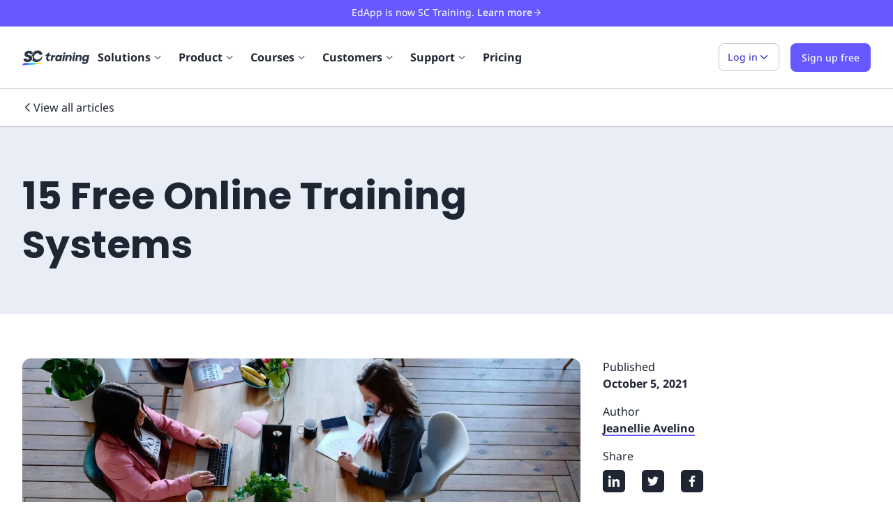

--- FILE ---
content_type: text/html; charset=utf-8
request_url: https://training.safetyculture.com/blog/10-online-training-systems/
body_size: 37825
content:
<!DOCTYPE html><html lang="en"><head><meta charSet="utf-8"/><meta name="viewport" content="width=device-width, initial-scale=1"/><link rel="shortcut icon" href="https://app.safetyculture.com/static-assets/common/favicon.png"/><link rel="apple-touch-icon" href="https://app.safetyculture.com/static-assets/common/apple-touch-icon.png"/><title>15 Free Online Training Systems | SC Training</title><meta name="description" content="Learn how you can use online training systems to keep employees motivated while working remotely."/><meta property="og:title" content="15 Free Online Training Systems | SC Training"/><meta property="og:description" content="Learn how you can use online training systems to keep employees motivated while working remotely."/><meta property="og:url" content="https://training.safetyculture.com/blog/10-online-training-systems/"/><meta property="og:type" content="article"/><meta property="article:published_time" content="2023-03-07T05:27:47+0000"/><meta property="article:modified_time" content="2024-07-03T06:07:56+0000"/><meta property="og:image" content="https://images.prismic.io/edapp-website/YWUxYWM2YmItNzY1ZC00ZmEwLWI3NDYtYTg2ODA5YjBlMDA2_10-online-training-systems-jpg_iaa?auto=format,compress"/><meta property="og:image:width" content="1200"/><meta property="og:image:height" content="627"/><meta property="og:image:alt" content="10 Online Training Systems"/><meta name="twitter:title" content="15 Free Online Training Systems"/><meta name="twitter:description" content="Learn how you can use online training systems to keep employees motivated while working remotely."/><meta name="twitter:site" content="https://training.safetyculture.com/blog/10-online-training-systems/"/><meta name="twitter:image" content="https://images.prismic.io/edapp-website/YWUxYWM2YmItNzY1ZC00ZmEwLWI3NDYtYTg2ODA5YjBlMDA2_10-online-training-systems-jpg_iaa?auto=format,compress"/><meta name="twitter:image:alt" content="10 Online Training Systems"/><meta name="twitter:card" content="summary_large_image"/><meta name="twitter:creator" content="@thisisedapp"/><link rel="alternate" hrefLang="fr-fr" href="https://training.safetyculture.com/blog/fr/15-systemes-de-formation-en-ligne-gratuits/"/><link rel="alternate" hrefLang="es-es" href="https://training.safetyculture.com/blog/es/15-sistemas-de-formacion-en-linea-gratuitos/"/><link rel="alternate" hrefLang="ar-ae" href="https://training.safetyculture.com/blog/ar/15-%D9%86%D8%B8%D8%A7%D9%85-%D8%AA%D8%AF%D8%B1%D9%8A%D8%A8-%D9%85%D8%AC%D8%A7%D9%86%D9%8A-%D8%B9%D8%A8%D8%B1-%D8%A7%D9%84%D8%A7%D9%86%D8%AA%D8%B1%D9%86%D8%AA/"/><link rel="alternate" hrefLang="de-de" href="https://training.safetyculture.com/blog/de/15-kostenlose-online-schulungssysteme/"/><link rel="alternate" hrefLang="pt-br" href="https://training.safetyculture.com/blog/pt-br/15-sistemas-de-treinamento-on-line-gratuitos/"/><link rel="alternate" hrefLang="en" href="https://training.safetyculture.com/blog/10-online-training-systems/"/><link rel="alternate" hrefLang="x-default" href="https://training.safetyculture.com/blog/10-online-training-systems/"/><link rel="canonical" href="https://training.safetyculture.com/blog/10-online-training-systems/"/><link rel="preconnect" href="https://static.hsappstatic.net" crossorigin="anonymous"/><link rel="preconnect" href="https://connect.facebook.net" crossorigin="anonymous"/><link rel="preconnect" href="https://www.google-analytics.com" crossorigin="anonymous"/><meta name="next-head-count" content="35"/><script id="hubspot-tracking" data-nscript="beforeInteractive">
                  (function() {
                    window._hsq = window._hsq || [];
                    window._hsq.push(function (hstc, ctx) {
                      var hubspotUserToken = hstc.cookie.get('hubspotutk');
                      if (hubspotUserToken && window.analytics != undefined) {
                        window.analytics.identify({
                          hubspotUserToken: hubspotUserToken
                        });
                      }
                    });
                  })()
                </script><noscript data-n-css=""></noscript><script defer="" nomodule="" src="/_next/static/chunks/polyfills-c67a75d1b6f99dc8.js"></script><script src="/_next/static/chunks/webpack-636eb781fa8a7d2c.js" defer=""></script><script src="/_next/static/chunks/framework-32e8134c776cddae.js" defer=""></script><script src="/_next/static/chunks/main-ccd6ef6af2c0e98b.js" defer=""></script><script src="/_next/static/chunks/pages/_app-70842707587637a0.js" defer=""></script><script src="/_next/static/chunks/9507-6cc9d80dc062ba97.js" defer=""></script><script src="/_next/static/chunks/3654-d1e4ac769c530a4a.js" defer=""></script><script src="/_next/static/chunks/363-638924eebc407d59.js" defer=""></script><script src="/_next/static/chunks/9851-3cb68409d19080a6.js" defer=""></script><script src="/_next/static/chunks/8802-c99fa33795183b67.js" defer=""></script><script src="/_next/static/chunks/6827-a51bf17ddbbdb888.js" defer=""></script><script src="/_next/static/chunks/6656-184679cf576cb602.js" defer=""></script><script src="/_next/static/chunks/4716-2b49c2216175a04c.js" defer=""></script><script src="/_next/static/chunks/pages/blog/%5Bslug%5D-668b71ff05e63a35.js" defer=""></script><script src="/_next/static/11sWMuEAx1x44PhLylR_R/_buildManifest.js" defer=""></script><script src="/_next/static/11sWMuEAx1x44PhLylR_R/_ssgManifest.js" defer=""></script><style data-styled="" data-styled-version="5.3.10">@font-face{font-family:Noto Sans;font-display:swap;font-weight:300;font-style:normal;src:url('/fonts/NotoSans-Light.woff2') format('woff2'),url('/fonts/NotoSans-Light.woff') format('woff');}/*!sc*/
@font-face{font-family:Noto Sans;font-display:swap;font-weight:400;font-style:normal;src:url('/fonts/NotoSans-Regular.woff2') format('woff2'),url('/fonts/NotoSans-Regular.woff') format('woff');}/*!sc*/
@font-face{font-family:Noto Sans;font-display:swap;font-weight:400;font-style:italic;src:url('/fonts/NotoSans-Italic.woff2') format('woff2'),url('/fonts/NotoSans-Italic.woff') format('woff');}/*!sc*/
@font-face{font-family:Noto Sans;font-display:swap;font-weight:500;font-style:normal;src:url('/fonts/NotoSans-Medium.woff2') format('woff2'),url('/fonts/NotoSans-Medium.woff') format('woff');}/*!sc*/
@font-face{font-family:Noto Sans;font-display:swap;font-weight:500;font-style:italic;src:url('/fonts/NotoSans-MediumItalic.woff2') format('woff2'),url('/fonts/NotoSans-MediumItalic.woff') format('woff');}/*!sc*/
@font-face{font-family:Noto Sans;font-display:swap;font-weight:600;font-style:normal;src:url('/fonts/NotoSans-SemiBold.woff2') format('woff2'),url('/fonts/NotoSans-SemiBold.woff') format('woff');}/*!sc*/
@font-face{font-family:Noto Sans;font-display:swap;font-weight:700;font-style:normal;src:url('/fonts/NotoSans-Bold.woff2') format('woff2'),url('/fonts/NotoSans-Bold.woff') format('woff');}/*!sc*/
@font-face{font-family:Poppins;font-display:swap;font-weight:400;font-style:normal;src:url('/fonts/poppins-v20-latin-regular.woff2') format('woff2'),url('/fonts/poppins-v20-latin-regular.woff') format('woff');}/*!sc*/
@font-face{font-family:Poppins;font-display:swap;font-weight:600;font-style:normal;src:url('/fonts/poppins-v20-latin-600.woff2') format('woff2'),url('/fonts/poppins-v20-latin-600.woff') format('woff');}/*!sc*/
@font-face{font-family:Poppins;font-display:swap;font-weight:700;font-style:bold;src:url('/fonts/poppins-v20-latin-700.woff2') format('woff2'),url('/fonts/poppins-v20-latin-700.woff') format('woff');}/*!sc*/
*,*::before,*::after{box-sizing:border-box;}/*!sc*/
html{-webkit-scroll-behavior:smooth;-moz-scroll-behavior:smooth;-ms-scroll-behavior:smooth;scroll-behavior:smooth;}/*!sc*/
*{font-family:"Noto Sans","Helvetica Neue",Arial,sans-serif;}/*!sc*/
html,body{color:#1F2533;}/*!sc*/
body{-webkit-font-smoothing:antialiased;-moz-osx-font-smoothing:grayscale;font-size:16px;}/*!sc*/
@media (max-width:48rem){body{font-size:14px;}}/*!sc*/
ul,ol{padding:0;list-style:none;}/*!sc*/
body,h1,h2,h3,h4,p,ul,ol,li,figure,figcaption,blockquote,dl,dd{margin:0;}/*!sc*/
a{-webkit-text-decoration:none;text-decoration:none;}/*!sc*/
#hubspot-messages-iframe-container{z-index:1000 !important;}/*!sc*/
data-styled.g1[id="sc-global-iEDSUG1"]{content:"sc-global-iEDSUG1,"}/*!sc*/
.rdp-root{--rdp-accent-color:blue;--rdp-accent-background-color:#f0f0ff;--rdp-font-family:system-ui;--rdp-day-font:inherit;--rdp-day-height:2.75rem;--rdp-day-width:2.75rem;--rdp-day_button-border-radius:100%;--rdp-day_button-border:2px solid transparent;--rdp-day_button-height:var(--rdp-day-height);--rdp-day_button-width:var(--rdp-day-width);--rdp-selected-border:2px solid var(--rdp-accent-color);--rdp-selected-font:bold large var(--rdp-font-family);--rdp-disabled-opacity:0.5;--rdp-outside-opacity:0.75;--rdp-today-color:var(--rdp-accent-color);--rdp-dropdown-gap:0.5rem;--rdp-month_caption-font:bold larger var(--rdp-font-family);--rdp-months-gap:2rem;--rdp-nav_button-disabled-opacity:0.5;--rdp-nav_button-height:2.25rem;--rdp-nav_button-width:2.25rem;--rdp-nav-height:2.75rem;--rdp-range_middle-background-color:var(--rdp-accent-background-color);--rdp-range_middle-font:normal medium var(--rdp-font-family);--rdp-range_middle-foreground-color:white;--rdp-range_middle-color:inherit;--rdp-range_start-color:white;--rdp-range_start-background:linear-gradient(var(--rdp-gradient-direction),transparent 50%,var(--rdp-range_middle-background-color) 50%);--rdp-range_start-date-background-color:var(--rdp-accent-color);--rdp-range_end-background:linear-gradient(var(--rdp-gradient-direction),var(--rdp-range_middle-background-color) 50%,transparent 50%);--rdp-range_end-color:white;--rdp-range_end-date-background-color:var(--rdp-accent-color);--rdp-week_number-border-radius:100%;--rdp-week_number-border:2px solid transparent;--rdp-week_number-font:400 small var(--rdp-font-family);--rdp-week_number-height:var(--rdp-day-height);--rdp-week_number-opacity:0.75;--rdp-week_number-width:var(--rdp-day-width);--rdp-weeknumber-text-align:center;--rdp-weekday-font:500 smaller var(--rdp-font-family);--rdp-weekday-opacity:0.75;--rdp-weekday-padding:0.5rem 0rem;--rdp-weekday-text-align:center;--rdp-gradient-direction:90deg;}/*!sc*/
.rdp-root[dir="rtl"]{--rdp-gradient-direction:-90deg;}/*!sc*/
.rdp-root{position:relative;box-sizing:border-box;}/*!sc*/
.rdp-root *{box-sizing:border-box;}/*!sc*/
.rdp-day{width:var(--rdp-day-width);height:var(--rdp-day-height);font:var(--rdp-day-font);text-align:center;}/*!sc*/
.rdp-day_button{background:none;padding:0;margin:0;cursor:pointer;font:inherit;color:inherit;-webkit-box-pack:center;-webkit-justify-content:center;-ms-flex-pack:center;justify-content:center;-webkit-align-items:center;-webkit-box-align:center;-ms-flex-align:center;align-items:center;display:-webkit-box;display:-webkit-flex;display:-ms-flexbox;display:flex;width:var(--rdp-day_button-width);height:var(--rdp-day_button-height);border:var(--rdp-day_button-border);border-radius:var(--rdp-day_button-border-radius);}/*!sc*/
.rdp-day_button:disabled{cursor:revert;}/*!sc*/
.rdp-caption_label{z-index:1;position:relative;display:-webkit-inline-box;display:-webkit-inline-flex;display:-ms-inline-flexbox;display:inline-flex;-webkit-align-items:center;-webkit-box-align:center;-ms-flex-align:center;align-items:center;white-space:nowrap;border:0;}/*!sc*/
.rdp-button_next,.rdp-button_previous{border:none;background:none;padding:0;margin:0;cursor:pointer;font:inherit;color:inherit;-moz-appearance:none;-webkit-appearance:none;display:-webkit-inline-box;display:-webkit-inline-flex;display:-ms-inline-flexbox;display:inline-flex;-webkit-align-items:center;-webkit-box-align:center;-ms-flex-align:center;align-items:center;-webkit-box-pack:center;-webkit-justify-content:center;-ms-flex-pack:center;justify-content:center;position:relative;-webkit-appearance:none;-moz-appearance:none;appearance:none;width:var(--rdp-nav_button-width);height:var(--rdp-nav_button-height);}/*!sc*/
.rdp-button_next:disabled,.rdp-button_previous:disabled{cursor:revert;opacity:var(--rdp-nav_button-disabled-opacity);}/*!sc*/
.rdp-chevron{display:inline-block;fill:var(--rdp-accent-color);}/*!sc*/
.rdp-root[dir="rtl"] .rdp-nav .rdp-chevron{-webkit-transform:rotate(180deg);-ms-transform:rotate(180deg);transform:rotate(180deg);}/*!sc*/
.rdp-root[dir="rtl"] .rdp-nav .rdp-chevron{-webkit-transform:rotate(180deg);-ms-transform:rotate(180deg);transform:rotate(180deg);-webkit-transform-origin:50%;-ms-transform-origin:50%;transform-origin:50%;}/*!sc*/
.rdp-dropdowns{position:relative;display:-webkit-inline-box;display:-webkit-inline-flex;display:-ms-inline-flexbox;display:inline-flex;-webkit-align-items:center;-webkit-box-align:center;-ms-flex-align:center;align-items:center;gap:var(--rdp-dropdown-gap);}/*!sc*/
.rdp-dropdown{z-index:2;opacity:0;-webkit-appearance:none;-moz-appearance:none;appearance:none;position:absolute;-webkit-inset-block-start:0;-ms-intb-rlock-start:0;inset-block-start:0;-webkit-inset-block-end:0;-ms-inlrock-end:0;inset-block-end:0;inset-inline-start:0;width:100%;margin:0;padding:0;cursor:inherit;border:none;line-height:inherit;}/*!sc*/
.rdp-dropdown_root{position:relative;display:-webkit-inline-box;display:-webkit-inline-flex;display:-ms-inline-flexbox;display:inline-flex;-webkit-align-items:center;-webkit-box-align:center;-ms-flex-align:center;align-items:center;}/*!sc*/
.rdp-dropdown_root[data-disabled="true"] .rdp-chevron{opacity:var(--rdp-disabled-opacity);}/*!sc*/
.rdp-month_caption{display:-webkit-box;display:-webkit-flex;display:-ms-flexbox;display:flex;-webkit-align-content:center;-ms-flex-line-pack:center;align-content:center;height:var(--rdp-nav-height);font:var(--rdp-month_caption-font);}/*!sc*/
.rdp-months{position:relative;display:-webkit-box;display:-webkit-flex;display:-ms-flexbox;display:flex;-webkit-flex-wrap:wrap;-ms-flex-wrap:wrap;flex-wrap:wrap;gap:var(--rdp-months-gap);max-width:-webkit-fit-content;max-width:-moz-fit-content;max-width:fit-content;}/*!sc*/
.rdp-month_grid{border-collapse:collapse;}/*!sc*/
.rdp-nav{position:absolute;-webkit-inset-block-start:0;-ms-intb-rlock-start:0;inset-block-start:0;inset-inline-end:0;display:-webkit-box;display:-webkit-flex;display:-ms-flexbox;display:flex;-webkit-align-items:center;-webkit-box-align:center;-ms-flex-align:center;align-items:center;height:var(--rdp-nav-height);}/*!sc*/
.rdp-weekday{opacity:var(--rdp-weekday-opacity);padding:var(--rdp-weekday-padding);font:var(--rdp-weekday-font);text-align:var(--rdp-weekday-text-align);text-transform:var(--rdp-weekday-text-transform);}/*!sc*/
.rdp-week_number{opacity:var(--rdp-week_number-opacity);font:var(--rdp-week_number-font);height:var(--rdp-week_number-height);width:var(--rdp-week_number-width);border:var(--rdp-week_number-border);border-radius:var(--rdp-week_number-border-radius);text-align:var(--rdp-weeknumber-text-align);}/*!sc*/
.rdp-today:not(.rdp-outside){color:var(--rdp-today-color);}/*!sc*/
.rdp-selected{font:var(--rdp-selected-font);}/*!sc*/
.rdp-selected .rdp-day_button{border:var(--rdp-selected-border);}/*!sc*/
.rdp-outside{opacity:var(--rdp-outside-opacity);}/*!sc*/
.rdp-disabled{opacity:var(--rdp-disabled-opacity);}/*!sc*/
.rdp-hidden{visibility:hidden;color:var(--rdp-range_start-color);}/*!sc*/
.rdp-range_start{background:var(--rdp-range_start-background);}/*!sc*/
.rdp-range_start .rdp-day_button{background-color:var(--rdp-range_start-date-background-color);color:var(--rdp-range_start-color);}/*!sc*/
.rdp-range_middle{background-color:var(--rdp-range_middle-background-color);font:var(--rdp-range_middle-font);}/*!sc*/
.rdp-range_middle .rdp-day_button{border-color:transparent;border:unset;border-radius:unset;color:var(--rdp-range_middle-color);}/*!sc*/
.rdp-range_end{background:var(--rdp-range_end-background);color:var(--rdp-range_end-color);}/*!sc*/
.rdp-range_end .rdp-day_button{color:var(--rdp-range_start-color);background-color:var(--rdp-range_end-date-background-color);}/*!sc*/
.rdp-range_start.rdp-range_end{background:revert;}/*!sc*/
.rdp-focusable{cursor:pointer;}/*!sc*/
data-styled.g2[id="sc-global-dghXoc1"]{content:"sc-global-dghXoc1,"}/*!sc*/
.eHaErV{margin:0;border:1px solid;display:-webkit-inline-box;display:-webkit-inline-flex;display:-ms-inline-flexbox;display:inline-flex;-webkit-box-pack:center;-webkit-justify-content:center;-ms-flex-pack:center;justify-content:center;-webkit-align-items:center;-webkit-box-align:center;-ms-flex-align:center;align-items:center;font-size:0.875rem;line-height:22px;-webkit-transition: background-color 120ms ease 0s, color 120ms ease 0s;transition: background-color 120ms ease 0s, color 120ms ease 0s;-webkit-user-select:none;-moz-user-select:none;-ms-user-select:none;user-select:none;border-radius:0.5rem;padding:0.5rem 0.75rem;gap:0.25rem;min-height:2.5rem;min-width:2.5rem;color:#4740d4;background:#ffffff;border-color:#bfc6d4;}/*!sc*/
.eHaErV:not([disabled]):hover{cursor:pointer;}/*!sc*/
.eHaErV:disabled:hover{cursor:not-allowed;}/*!sc*/
.eHaErV:hover{color:#4740d4;}/*!sc*/
.eHaErV:not([disabled]):hover{background:#ecedfe;}/*!sc*/
.eHaErV:not([disabled]):focus-visible{background:#ecedfe;outline:0.125rem solid #493ee0;outline-offset:0.125rem;border:1px solid #bfc6d4;}/*!sc*/
.eHaErV:not([disabled]):active{background:#ecedfe;}/*!sc*/
data-styled.g8[id="sc-iVCKna"]{content:"eHaErV,"}/*!sc*/
.eImXoF{width:100%;display:-webkit-box;display:-webkit-flex;display:-ms-flexbox;display:flex;-webkit-align-items:center;-webkit-box-align:center;-ms-flex-align:center;align-items:center;}/*!sc*/
data-styled.g11[id="sc-ispOId"]{content:"eImXoF,"}/*!sc*/
.jwDzgw{-webkit-flex-direction:row;-ms-flex-direction:row;flex-direction:row;}/*!sc*/
data-styled.g12[id="sc-kcuKUB"]{content:"jwDzgw,"}/*!sc*/
.frleEw{margin-right:auto;margin-left:auto;padding-right:0rem;padding-left:0rem;}/*!sc*/
@media only screen and (min-width:48em){.frleEw{width:32rem;}}/*!sc*/
@media only screen and (min-width:64em){.frleEw{width:62rem;}}/*!sc*/
@media only screen and (min-width:80em){.frleEw{width:78.5rem;}}/*!sc*/
data-styled.g26[id="sc-gUMnWI"]{content:"frleEw,"}/*!sc*/
.gHXZuv{box-sizing:border-box;display:-webkit-box;display:-webkit-flex;display:-ms-flexbox;display:flex;-webkit-flex:0 1 auto;-ms-flex:0 1 auto;flex:0 1 auto;-webkit-flex-direction:row;-ms-flex-direction:row;flex-direction:row;-webkit-flex-wrap:wrap;-ms-flex-wrap:wrap;flex-wrap:wrap;margin-right:-1rem;margin-left:-1rem;}/*!sc*/
@media only screen and (min-width:0em){.gHXZuv{-webkit-box-pack:justify;-webkit-justify-content:space-between;-ms-flex-pack:justify;justify-content:space-between;}}/*!sc*/
.jSZmqo{box-sizing:border-box;display:-webkit-box;display:-webkit-flex;display:-ms-flexbox;display:flex;-webkit-flex:0 1 auto;-ms-flex:0 1 auto;flex:0 1 auto;-webkit-flex-direction:row;-ms-flex-direction:row;flex-direction:row;-webkit-flex-wrap:wrap;-ms-flex-wrap:wrap;flex-wrap:wrap;margin-right:-1rem;margin-left:-1rem;}/*!sc*/
.ciFoLt{box-sizing:border-box;display:-webkit-box;display:-webkit-flex;display:-ms-flexbox;display:flex;-webkit-flex:0 1 auto;-ms-flex:0 1 auto;flex:0 1 auto;-webkit-flex-direction:row;-ms-flex-direction:row;flex-direction:row;-webkit-flex-wrap:wrap;-ms-flex-wrap:wrap;flex-wrap:wrap;margin-right:-1rem;margin-left:-1rem;-webkit-flex-direction:row-reverse;-ms-flex-direction:row-reverse;flex-direction:row-reverse;}/*!sc*/
.jygoZb{box-sizing:border-box;display:-webkit-box;display:-webkit-flex;display:-ms-flexbox;display:flex;-webkit-flex:0 1 auto;-ms-flex:0 1 auto;flex:0 1 auto;-webkit-flex-direction:row;-ms-flex-direction:row;flex-direction:row;-webkit-flex-wrap:wrap;-ms-flex-wrap:wrap;flex-wrap:wrap;margin-right:-1rem;margin-left:-1rem;}/*!sc*/
@media only screen and (min-width:0em){.jygoZb{-webkit-box-pack:center;-webkit-justify-content:center;-ms-flex-pack:center;justify-content:center;}}/*!sc*/
.ezCocZ{box-sizing:border-box;display:-webkit-box;display:-webkit-flex;display:-ms-flexbox;display:flex;-webkit-flex:0 1 auto;-ms-flex:0 1 auto;flex:0 1 auto;-webkit-flex-direction:row;-ms-flex-direction:row;flex-direction:row;-webkit-flex-wrap:wrap;-ms-flex-wrap:wrap;flex-wrap:wrap;margin-right:-1rem;margin-left:-1rem;-webkit-flex-direction:row-reverse;-ms-flex-direction:row-reverse;flex-direction:row-reverse;}/*!sc*/
@media only screen and (min-width:0em){.ezCocZ{-webkit-box-pack:center;-webkit-justify-content:center;-ms-flex-pack:center;justify-content:center;}}/*!sc*/
@media only screen and (min-width:0em){.ezCocZ{-webkit-align-items:center;-webkit-box-align:center;-ms-flex-align:center;align-items:center;}}/*!sc*/
data-styled.g27[id="sc-hUOJWJ"]{content:"gHXZuv,jSZmqo,ciFoLt,jygoZb,ezCocZ,"}/*!sc*/
.kJACev{box-sizing:border-box;-webkit-flex:0 0 auto;-ms-flex:0 0 auto;flex:0 0 auto;padding-right:1rem;padding-left:1rem;}/*!sc*/
@media only screen and (min-width:0em){.kJACev{-webkit-flex-basis:100%;-ms-flex-preferred-size:100%;flex-basis:100%;max-width:100%;display:block;}}/*!sc*/
@media only screen and (min-width:64em){.kJACev{-webkit-flex-basis:75%;-ms-flex-preferred-size:75%;flex-basis:75%;max-width:75%;display:block;}}/*!sc*/
.cIjSEn{box-sizing:border-box;-webkit-flex:0 0 auto;-ms-flex:0 0 auto;flex:0 0 auto;padding-right:1rem;padding-left:1rem;}/*!sc*/
@media only screen and (min-width:0em){.cIjSEn{-webkit-flex-basis:100%;-ms-flex-preferred-size:100%;flex-basis:100%;max-width:100%;display:block;}}/*!sc*/
@media only screen and (min-width:64em){.cIjSEn{-webkit-flex-basis:25%;-ms-flex-preferred-size:25%;flex-basis:25%;max-width:25%;display:block;}}/*!sc*/
.hlcnzv{box-sizing:border-box;-webkit-flex:0 0 auto;-ms-flex:0 0 auto;flex:0 0 auto;padding-right:1rem;padding-left:1rem;}/*!sc*/
@media only screen and (min-width:0em){.hlcnzv{-webkit-flex-basis:100%;-ms-flex-preferred-size:100%;flex-basis:100%;max-width:100%;display:block;}}/*!sc*/
.dkVYMB{box-sizing:border-box;-webkit-flex:0 0 auto;-ms-flex:0 0 auto;flex:0 0 auto;padding-right:1rem;padding-left:1rem;}/*!sc*/
@media only screen and (min-width:0em){.dkVYMB{-webkit-flex-basis:100%;-ms-flex-preferred-size:100%;flex-basis:100%;max-width:100%;display:block;}}/*!sc*/
@media only screen and (min-width:64em){.dkVYMB{-webkit-flex-basis:75%;-ms-flex-preferred-size:75%;flex-basis:75%;max-width:75%;display:block;}}/*!sc*/
@media only screen and (min-width:80em){.dkVYMB{-webkit-flex-basis:66.66666666666667%;-ms-flex-preferred-size:66.66666666666667%;flex-basis:66.66666666666667%;max-width:66.66666666666667%;display:block;}}/*!sc*/
.EpKVN{box-sizing:border-box;-webkit-flex:0 0 auto;-ms-flex:0 0 auto;flex:0 0 auto;padding-right:1rem;padding-left:1rem;}/*!sc*/
@media only screen and (min-width:0em){.EpKVN{-webkit-flex-basis:100%;-ms-flex-preferred-size:100%;flex-basis:100%;max-width:100%;display:block;}}/*!sc*/
@media only screen and (min-width:64em){.EpKVN{-webkit-flex-basis:25%;-ms-flex-preferred-size:25%;flex-basis:25%;max-width:25%;display:block;}}/*!sc*/
@media only screen and (min-width:80em){.EpKVN{-webkit-flex-basis:33.333333333333336%;-ms-flex-preferred-size:33.333333333333336%;flex-basis:33.333333333333336%;max-width:33.333333333333336%;display:block;}}/*!sc*/
.kmWvoV{box-sizing:border-box;-webkit-flex:0 0 auto;-ms-flex:0 0 auto;flex:0 0 auto;padding-right:1rem;padding-left:1rem;}/*!sc*/
.feUXAt{box-sizing:border-box;-webkit-flex:0 0 auto;-ms-flex:0 0 auto;flex:0 0 auto;padding-right:1rem;padding-left:1rem;}/*!sc*/
@media only screen and (min-width:0em){.feUXAt{-webkit-flex-basis:100%;-ms-flex-preferred-size:100%;flex-basis:100%;max-width:100%;display:block;}}/*!sc*/
@media only screen and (min-width:48em){.feUXAt{-webkit-flex-basis:100%;-ms-flex-preferred-size:100%;flex-basis:100%;max-width:100%;display:block;}}/*!sc*/
.llgNuL{box-sizing:border-box;-webkit-flex:0 0 auto;-ms-flex:0 0 auto;flex:0 0 auto;padding-right:1rem;padding-left:1rem;}/*!sc*/
@media only screen and (min-width:0em){.llgNuL{-webkit-flex-basis:50%;-ms-flex-preferred-size:50%;flex-basis:50%;max-width:50%;display:block;}}/*!sc*/
@media only screen and (min-width:64em){.llgNuL{-webkit-flex-basis:25%;-ms-flex-preferred-size:25%;flex-basis:25%;max-width:25%;display:block;}}/*!sc*/
.gFsjXH{box-sizing:border-box;-webkit-flex:0 0 auto;-ms-flex:0 0 auto;flex:0 0 auto;padding-right:1rem;padding-left:1rem;}/*!sc*/
@media only screen and (min-width:0em){.gFsjXH{-webkit-flex-basis:100%;-ms-flex-preferred-size:100%;flex-basis:100%;max-width:100%;display:block;}}/*!sc*/
@media only screen and (min-width:64em){.gFsjXH{-webkit-flex-basis:100%;-ms-flex-preferred-size:100%;flex-basis:100%;max-width:100%;display:block;}}/*!sc*/
.glszSf{box-sizing:border-box;-webkit-flex:0 0 auto;-ms-flex:0 0 auto;flex:0 0 auto;padding-right:1rem;padding-left:1rem;}/*!sc*/
@media only screen and (min-width:0em){.glszSf{-webkit-flex-basis:100%;-ms-flex-preferred-size:100%;flex-basis:100%;max-width:100%;display:block;}}/*!sc*/
@media only screen and (min-width:64em){.glszSf{-webkit-flex-basis:41.66666666666667%;-ms-flex-preferred-size:41.66666666666667%;flex-basis:41.66666666666667%;max-width:41.66666666666667%;display:block;}}/*!sc*/
.ftGtwd{box-sizing:border-box;-webkit-flex:0 0 auto;-ms-flex:0 0 auto;flex:0 0 auto;padding-right:1rem;padding-left:1rem;}/*!sc*/
@media only screen and (min-width:64em){.ftGtwd{-webkit-flex-basis:41.66666666666667%;-ms-flex-preferred-size:41.66666666666667%;flex-basis:41.66666666666667%;max-width:41.66666666666667%;display:block;}}/*!sc*/
.fbwoiL{box-sizing:border-box;-webkit-flex:0 0 auto;-ms-flex:0 0 auto;flex:0 0 auto;padding-right:1rem;padding-left:1rem;}/*!sc*/
@media only screen and (min-width:0em){.fbwoiL{-webkit-flex-basis:100%;-ms-flex-preferred-size:100%;flex-basis:100%;max-width:100%;display:block;}}/*!sc*/
@media only screen and (min-width:64em){.fbwoiL{-webkit-flex-basis:58.333333333333336%;-ms-flex-preferred-size:58.333333333333336%;flex-basis:58.333333333333336%;max-width:58.333333333333336%;display:block;}}/*!sc*/
data-styled.g28[id="sc-dPwPAC"]{content:"kJACev,cIjSEn,hlcnzv,dkVYMB,EpKVN,kmWvoV,feUXAt,llgNuL,gFsjXH,glszSf,ftGtwd,fbwoiL,"}/*!sc*/
.bRkPtW{display:block;}/*!sc*/
.kFRpUE{display:-webkit-box;display:-webkit-flex;display:-ms-flexbox;display:flex;-webkit-align-items:center;-webkit-box-align:center;-ms-flex-align:center;align-items:center;-webkit-box-pack:justify;-webkit-justify-content:space-between;-ms-flex-pack:justify;justify-content:space-between;}/*!sc*/
.fpCKvJ{display:-webkit-box;display:-webkit-flex;display:-ms-flexbox;display:flex;-webkit-flex:1 0 auto;-ms-flex:1 0 auto;flex:1 0 auto;-webkit-align-items:flex-start;-webkit-box-align:flex-start;-ms-flex-align:flex-start;align-items:flex-start;}/*!sc*/
.jTUzkb{display:-webkit-box;display:-webkit-flex;display:-ms-flexbox;display:flex;-webkit-flex-wrap:wrap;-ms-flex-wrap:wrap;flex-wrap:wrap;}/*!sc*/
.eMhsdE{display:block;margin-left:16px;}/*!sc*/
.cwCOds{display:block;margin-bottom:16px;}/*!sc*/
.bUwAxZ{display:-webkit-box;display:-webkit-flex;display:-ms-flexbox;display:flex;-webkit-align-items:flex-start;-webkit-box-align:flex-start;-ms-flex-align:flex-start;align-items:flex-start;}/*!sc*/
.hfXTyD{display:block;padding-left:16px;padding-right:16px;}/*!sc*/
.hmBSTk{display:-webkit-box;display:-webkit-flex;display:-ms-flexbox;display:flex;-webkit-align-items:center;-webkit-box-align:center;-ms-flex-align:center;align-items:center;}/*!sc*/
.lcRkCd{display:block;padding-top:64px;padding-bottom:64px;margin-top:16px;margin-bottom:64px;}/*!sc*/
.eFqfUa{display:block;margin-bottom:32px;}/*!sc*/
.dOfZvc{display:-webkit-box;display:-webkit-flex;display:-ms-flexbox;display:flex;-webkit-flex-direction:row;-ms-flex-direction:row;flex-direction:row;}/*!sc*/
.gAhDvS{display:block;margin-right:24px;}/*!sc*/
.kYVvoe{display:block;margin-top:32px;}/*!sc*/
.bBiPZb{display:block;margin-bottom:40px;}/*!sc*/
.etwJTB{display:block;margin-bottom:24px;}/*!sc*/
.lnGQAh{display:block;margin-bottom:60px;}/*!sc*/
.fQmwDN{display:block;margin-bottom:64px;}/*!sc*/
.ccLudA{display:block;padding-left:32px;padding-right:32px;padding-top:40px;padding-bottom:40px;background-color:#E9EDF6;border-radius:4px;}/*!sc*/
.kUrkVU{display:-webkit-box;display:-webkit-flex;display:-ms-flexbox;display:flex;-webkit-box-pack:start;-webkit-justify-content:start;-ms-flex-pack:start;justify-content:start;margin-bottom:24px;}/*!sc*/
.gZABw{display:block;padding-top:60px;padding-bottom:60px;}/*!sc*/
.cluElQ{display:-webkit-box;display:-webkit-flex;display:-ms-flexbox;display:flex;-webkit-flex-direction:column;-ms-flex-direction:column;flex-direction:column;-webkit-align-items:center;-webkit-box-align:center;-ms-flex-align:center;align-items:center;}/*!sc*/
.jFfQwU{display:-webkit-box;display:-webkit-flex;display:-ms-flexbox;display:flex;-webkit-box-flex:1;-webkit-flex-grow:1;-ms-flex-positive:1;flex-grow:1;padding-left:24px;padding-right:24px;padding-top:24px;padding-bottom:24px;background-color:#FFFFFF;}/*!sc*/
.joNFVg{display:-webkit-box;display:-webkit-flex;display:-ms-flexbox;display:flex;-webkit-align-items:center;-webkit-box-align:center;-ms-flex-align:center;align-items:center;-webkit-box-pack:left;-webkit-justify-content:left;-ms-flex-pack:left;justify-content:left;-webkit-flex-shrink:0;-ms-flex-negative:0;flex-shrink:0;margin-bottom:16px;}/*!sc*/
.clKkYc{display:-webkit-box;display:-webkit-flex;display:-ms-flexbox;display:flex;-webkit-flex-direction:column;-ms-flex-direction:column;flex-direction:column;}/*!sc*/
.jaodks{display:-webkit-box;display:-webkit-flex;display:-ms-flexbox;display:flex;-webkit-flex-wrap:wrap;-ms-flex-wrap:wrap;flex-wrap:wrap;-webkit-align-items:center;-webkit-box-align:center;-ms-flex-align:center;align-items:center;-webkit-box-pack:center;-webkit-justify-content:center;-ms-flex-pack:center;justify-content:center;padding:16px;}/*!sc*/
.jMzbAg{display:-webkit-box;display:-webkit-flex;display:-ms-flexbox;display:flex;-webkit-align-items:center;-webkit-box-align:center;-ms-flex-align:center;align-items:center;-webkit-box-pack:justify;-webkit-justify-content:space-between;-ms-flex-pack:justify;justify-content:space-between;gap:16px;}/*!sc*/
.UICis{display:block;padding-top:24px;padding-bottom:24px;}/*!sc*/
.jCRNvi{display:-webkit-box;display:-webkit-flex;display:-ms-flexbox;display:flex;-webkit-box-pack:end;-webkit-justify-content:flex-end;-ms-flex-pack:end;justify-content:flex-end;}/*!sc*/
.iDpFui{display:-webkit-box;display:-webkit-flex;display:-ms-flexbox;display:flex;-webkit-flex-wrap:wrap;-ms-flex-wrap:wrap;flex-wrap:wrap;-webkit-box-pack:start;-webkit-justify-content:flex-start;-ms-flex-pack:start;justify-content:flex-start;}/*!sc*/
data-styled.g29[id="sc-ePzlA-D"]{content:"bRkPtW,kFRpUE,fpCKvJ,jTUzkb,eMhsdE,cwCOds,bUwAxZ,hfXTyD,hmBSTk,lcRkCd,eFqfUa,dOfZvc,gAhDvS,kYVvoe,bBiPZb,etwJTB,lnGQAh,fQmwDN,ccLudA,kUrkVU,gZABw,cluElQ,jFfQwU,joNFVg,clKkYc,jaodks,jMzbAg,UICis,jCRNvi,iDpFui,"}/*!sc*/
.bDpOdS{max-width:100%;}/*!sc*/
data-styled.g30[id="sc-90c6f154-0"]{content:"bDpOdS,"}/*!sc*/
.jfdiBC{padding-left:20px;padding-right:20px;}/*!sc*/
data-styled.g31[id="sc-90c6f154-1"]{content:"jfdiBC,"}/*!sc*/
@media screen and (min-width:64rem){body{overflow-x:initial;}}/*!sc*/
data-styled.g34[id="sc-global-kBTRqD1"]{content:"sc-global-kBTRqD1,"}/*!sc*/
.eWAKBY{-webkit-transition:fill 150ms ease-in-out;transition:fill 150ms ease-in-out;}/*!sc*/
data-styled.g35[id="sc-gjJAnY"]{content:"eWAKBY,"}/*!sc*/
.dLwRPq{fill:currentColor;display:-webkit-inline-box;display:-webkit-inline-flex;display:-ms-inline-flexbox;display:inline-flex;-webkit-flex-shrink:0;-ms-flex-negative:0;flex-shrink:0;}/*!sc*/
data-styled.g36[id="sc-f8a08c97-0"]{content:"dLwRPq,"}/*!sc*/
.gLkQlW{font-family:'Noto Sans','San Francisco','Segoe UI','Helvetica Neue',Helvetica,Arial,sans-serif;margin:0;color:#FFFFFF;font-size:0.875rem;line-height:1.5rem;font-weight:400;text-align:center;}/*!sc*/
.gLkQlW > *{color:#FFFFFF;}/*!sc*/
.litOuw{font-family:'Noto Sans','San Francisco','Segoe UI','Helvetica Neue',Helvetica,Arial,sans-serif;margin:0;color:#1F2533;font-size:1rem;line-height:1.5rem;font-weight:400;font-weight:700;}/*!sc*/
.litOuw > *{color:#1F2533;}/*!sc*/
.xMoJB{font-family:'Noto Sans','San Francisco','Segoe UI','Helvetica Neue',Helvetica,Arial,sans-serif;margin:0;color:#545f70;font-size:1rem;line-height:1.5rem;font-weight:400;font-weight:400;margin-bottom:16px;}/*!sc*/
.xMoJB > *{color:#545f70;}/*!sc*/
.hDanaC{font-family:'Noto Sans','San Francisco','Segoe UI','Helvetica Neue',Helvetica,Arial,sans-serif;margin:0;color:#1F2533;font-size:1rem;line-height:1.5rem;font-weight:400;font-weight:700;text-align:left;margin-bottom:8px;}/*!sc*/
.hDanaC > *{color:#1F2533;}/*!sc*/
.fPzGUS{font-family:'Noto Sans','San Francisco','Segoe UI','Helvetica Neue',Helvetica,Arial,sans-serif;margin:0;color:#545f70;font-size:1rem;line-height:1.5rem;font-weight:400;text-align:left;margin-bottom:8px;}/*!sc*/
.fPzGUS > *{color:#545f70;}/*!sc*/
.jSzeER{font-family:'Noto Sans','San Francisco','Segoe UI','Helvetica Neue',Helvetica,Arial,sans-serif;margin:0;color:#1F2533;font-size:1rem;line-height:1.5rem;font-weight:400;font-weight:700;text-align:left;margin-right:8px;}/*!sc*/
.jSzeER > *{color:#1F2533;}/*!sc*/
.kQxMJP{font-family:'Noto Sans','San Francisco','Segoe UI','Helvetica Neue',Helvetica,Arial,sans-serif;margin:0;color:#1F2533;font-size:1rem;line-height:1.5rem;font-weight:400;font-weight:400;}/*!sc*/
.kQxMJP > *{color:#1F2533;}/*!sc*/
.exYUNp{font-family:'Noto Sans','San Francisco','Segoe UI','Helvetica Neue',Helvetica,Arial,sans-serif;margin:0;color:#FFFFFF;font-size:0.875rem;line-height:1.5rem;font-weight:400;}/*!sc*/
.exYUNp > *{color:#FFFFFF;}/*!sc*/
.bHIJOs{font-family:'Noto Sans','San Francisco','Segoe UI','Helvetica Neue',Helvetica,Arial,sans-serif;margin:0;color:#1F2533;font-size:2.125rem;line-height:2.75rem;font-weight:700;font-family:Poppins,Noto Sans,San Francisco,Segoe UI,Helvetica Neue,Helvetica,Arial,sans-serif;}/*!sc*/
.bHIJOs > *{font-family:inherit;}/*!sc*/
@media screen and (min-width:62rem){.bHIJOs{font-size:3.4375rem;line-height:4.375rem;}}/*!sc*/
.bHIJOs > *{color:#1F2533;}/*!sc*/
.bNtnTA{font-family:'Noto Sans','San Francisco','Segoe UI','Helvetica Neue',Helvetica,Arial,sans-serif;margin:0;color:#1F2533;font-size:1rem;line-height:1.5rem;font-weight:400;}/*!sc*/
.bNtnTA > *{color:#1F2533;}/*!sc*/
.hYgOja{font-family:'Noto Sans','San Francisco','Segoe UI','Helvetica Neue',Helvetica,Arial,sans-serif;margin:0;color:#1F2533;font-size:1rem;line-height:1.5rem;font-weight:400;font-weight:700;margin-bottom:16px;}/*!sc*/
.hYgOja > *{color:#1F2533;}/*!sc*/
.hQhKpx{font-family:'Noto Sans','San Francisco','Segoe UI','Helvetica Neue',Helvetica,Arial,sans-serif;margin:0;color:#1F2533;font-size:1rem;line-height:1.5rem;font-weight:400;margin-bottom:8px;}/*!sc*/
.hQhKpx > *{color:#1F2533;}/*!sc*/
.fhlVqp{font-family:'Noto Sans','San Francisco','Segoe UI','Helvetica Neue',Helvetica,Arial,sans-serif;margin:0;color:#1F2533;font-size:1.25rem;line-height:1.875rem;font-weight:700;font-family:Poppins,Noto Sans,San Francisco,Segoe UI,Helvetica Neue,Helvetica,Arial,sans-serif;font-weight:700;margin-bottom:24px;}/*!sc*/
.fhlVqp > *{font-family:inherit;}/*!sc*/
@media screen and (min-width:62rem){.fhlVqp{font-size:1.375rem;line-height:2rem;}}/*!sc*/
.fhlVqp > *{color:#1F2533;}/*!sc*/
.esqFoR{font-family:'Noto Sans','San Francisco','Segoe UI','Helvetica Neue',Helvetica,Arial,sans-serif;margin:0;color:#1F2533;font-size:1rem;line-height:1.5rem;font-weight:400;padding-bottom:16px;}/*!sc*/
.esqFoR > *{color:#1F2533;}/*!sc*/
.dAXDJt{font-family:'Noto Sans','San Francisco','Segoe UI','Helvetica Neue',Helvetica,Arial,sans-serif;margin:0;color:#1F2533;font-size:1.75rem;line-height:2.5rem;font-weight:700;font-family:Poppins,Noto Sans,San Francisco,Segoe UI,Helvetica Neue,Helvetica,Arial,sans-serif;padding-bottom:24px;margin-top:24px;}/*!sc*/
.dAXDJt > *{font-family:inherit;}/*!sc*/
@media screen and (min-width:62rem){.dAXDJt{font-size:2.25rem;line-height:2.75rem;}}/*!sc*/
.dAXDJt > *{color:#1F2533;}/*!sc*/
.kPtDvy{font-family:'Noto Sans','San Francisco','Segoe UI','Helvetica Neue',Helvetica,Arial,sans-serif;margin:0;color:#1F2533;font-size:1rem;line-height:1.5rem;font-weight:400;padding-bottom:8px;}/*!sc*/
.kPtDvy > *{color:#1F2533;}/*!sc*/
.lomWAG{font-family:'Noto Sans','San Francisco','Segoe UI','Helvetica Neue',Helvetica,Arial,sans-serif;margin:0;color:#1F2533;font-size:1.5rem;line-height:2.125rem;font-weight:700;font-family:Poppins,Noto Sans,San Francisco,Segoe UI,Helvetica Neue,Helvetica,Arial,sans-serif;padding-bottom:24px;margin-top:24px;}/*!sc*/
.lomWAG > *{font-family:inherit;}/*!sc*/
@media screen and (min-width:62rem){.lomWAG{font-size:1.75rem;line-height:2.25rem;}}/*!sc*/
.lomWAG > *{color:#1F2533;}/*!sc*/
.biYpZA{font-family:'Noto Sans','San Francisco','Segoe UI','Helvetica Neue',Helvetica,Arial,sans-serif;margin:0;color:#1F2533;font-size:1.125rem;line-height:1.75rem;font-weight:400;font-weight:600;text-align:left;}/*!sc*/
@media screen and (min-width:62rem){.biYpZA{font-size:1.25rem;line-height:1.75rem;}}/*!sc*/
.biYpZA > *{color:#1F2533;}/*!sc*/
.cHMEBq{font-family:'Noto Sans','San Francisco','Segoe UI','Helvetica Neue',Helvetica,Arial,sans-serif;margin:0;color:#1F2533;font-size:1.25rem;line-height:1.875rem;font-weight:700;font-family:Poppins,Noto Sans,San Francisco,Segoe UI,Helvetica Neue,Helvetica,Arial,sans-serif;font-weight:700;}/*!sc*/
.cHMEBq > *{font-family:inherit;}/*!sc*/
@media screen and (min-width:62rem){.cHMEBq{font-size:1.375rem;line-height:2rem;}}/*!sc*/
.cHMEBq > *{color:#1F2533;}/*!sc*/
.iUNsSe{font-family:'Noto Sans','San Francisco','Segoe UI','Helvetica Neue',Helvetica,Arial,sans-serif;margin:0;color:#1F2533;font-size:1rem;line-height:1.5rem;font-weight:400;text-align:left;padding-bottom:16px;}/*!sc*/
.iUNsSe > *{color:#1F2533;}/*!sc*/
.JKeWE{font-family:'Noto Sans','San Francisco','Segoe UI','Helvetica Neue',Helvetica,Arial,sans-serif;margin:0;color:#1F2533;font-size:1.5rem;line-height:2.125rem;font-weight:700;font-family:Poppins,Noto Sans,San Francisco,Segoe UI,Helvetica Neue,Helvetica,Arial,sans-serif;padding-bottom:16px;}/*!sc*/
.JKeWE > *{font-family:inherit;}/*!sc*/
@media screen and (min-width:62rem){.JKeWE{font-size:1.75rem;line-height:2.25rem;}}/*!sc*/
.JKeWE > *{color:#1F2533;}/*!sc*/
.jqCBix{font-family:'Noto Sans','San Francisco','Segoe UI','Helvetica Neue',Helvetica,Arial,sans-serif;margin:0;color:#1F2533;font-size:1rem;line-height:1.5rem;font-weight:400;font-weight:600;}/*!sc*/
.jqCBix > *{color:#1F2533;}/*!sc*/
.cQXHMx{font-family:'Noto Sans','San Francisco','Segoe UI','Helvetica Neue',Helvetica,Arial,sans-serif;margin:0;color:#1F2533;font-size:1rem;line-height:1.5rem;font-weight:400;padding-left:8px;padding-right:8px;}/*!sc*/
.cQXHMx > *{color:#1F2533;}/*!sc*/
.BMqJm{font-family:'Noto Sans','San Francisco','Segoe UI','Helvetica Neue',Helvetica,Arial,sans-serif;margin:0;color:#1F2533;font-size:1rem;line-height:1.5rem;font-weight:400;text-align:center;padding-left:8px;padding-right:8px;}/*!sc*/
.BMqJm > *{color:#1F2533;}/*!sc*/
data-styled.g40[id="sc-hjLWnZ"]{content:"gLkQlW,litOuw,xMoJB,hDanaC,fPzGUS,jSzeER,kQxMJP,exYUNp,bHIJOs,bNtnTA,hYgOja,hQhKpx,fhlVqp,esqFoR,dAXDJt,kPtDvy,lomWAG,biYpZA,cHMEBq,iUNsSe,JKeWE,jqCBix,cQXHMx,BMqJm,"}/*!sc*/
.ghnbbI{display:-webkit-box;display:-webkit-flex;display:-ms-flexbox;display:flex;-webkit-align-items:center;-webkit-box-align:center;-ms-flex-align:center;align-items:center;color:#1F2533;-webkit-transition:color 250ms ease-in-out;transition:color 250ms ease-in-out;}/*!sc*/
.ghnbbI .sc-hjLWnZ{-webkit-transition:color 250ms ease-in-out;transition:color 250ms ease-in-out;}/*!sc*/
.ghnbbI:hover{color:#6559ff;}/*!sc*/
.ghnbbI:hover .sc-hjLWnZ{color:#6559ff;}/*!sc*/
.ghnbbI:hover .sc-701723dd-1{-webkit-transform:translateX(4px);-ms-transform:translateX(4px);transform:translateX(4px);}/*!sc*/
data-styled.g47[id="sc-701723dd-0"]{content:"ghnbbI,"}/*!sc*/
.jYqikB{-webkit-transition:-webkit-transform 250ms ease-in-out;-webkit-transition:transform 250ms ease-in-out;transition:transform 250ms ease-in-out;color:inherit;}/*!sc*/
.jYqikB path{-webkit-transition:fill 250ms ease-in-out;transition:fill 250ms ease-in-out;fill:inherit;}/*!sc*/
data-styled.g48[id="sc-701723dd-1"]{content:"jYqikB,"}/*!sc*/
.caHjdw{color:inherit;margin-left:4px;-webkit-transition:-webkit-transform 250ms ease-in-out;-webkit-transition:transform 250ms ease-in-out;transition:transform 250ms ease-in-out;}/*!sc*/
.caHjdw path{fill:inherit;}/*!sc*/
.dmypqy{color:inherit;margin-left:4px;-webkit-transition:-webkit-transform 250ms ease-in-out;-webkit-transition:transform 250ms ease-in-out;transition:transform 250ms ease-in-out;-webkit-transform:rotate(180deg);-ms-transform:rotate(180deg);transform:rotate(180deg);}/*!sc*/
.dmypqy path{fill:inherit;}/*!sc*/
data-styled.g50[id="sc-5ad95cb1-0"]{content:"caHjdw,dmypqy,"}/*!sc*/
.hpMgDh{display:-webkit-box;display:-webkit-flex;display:-ms-flexbox;display:flex;-webkit-flex-shrink:0;-ms-flex-negative:0;flex-shrink:0;-webkit-font-smoothing:antialiased;padding:8px 12px 32px;}/*!sc*/
.hpMgDh:hover > .sc-5ad95cb1-2{color:#6559ff;}/*!sc*/
.hpMgDh:hover > .sc-5ad95cb1-2 path{fill:#6559ff;}/*!sc*/
@media screen and (max-width:64rem){.hpMgDh{-webkit-flex-direction:column;-ms-flex-direction:column;flex-direction:column;padding:0;}}/*!sc*/
data-styled.g51[id="sc-5ad95cb1-1"]{content:"hpMgDh,"}/*!sc*/
.kakdCr{display:-webkit-box;display:-webkit-flex;display:-ms-flexbox;display:flex;-webkit-align-items:center;-webkit-box-align:center;-ms-flex-align:center;align-items:center;white-space:nowrap;-webkit-transition:color 150ms linear;transition:color 150ms linear;}/*!sc*/
.kakdCr:hover{cursor:pointer;color:#6559ff;}/*!sc*/
.kakdCr:hover .sc-e385360b-0{fill:#6559ff;}/*!sc*/
@media screen and (max-width:64rem){.kakdCr{padding:16px;color:#1f2533;display:-webkit-box;display:-webkit-flex;display:-ms-flexbox;display:flex;-webkit-align-items:center;-webkit-box-align:center;-ms-flex-align:center;align-items:center;-webkit-box-pack:justify;-webkit-justify-content:space-between;-ms-flex-pack:justify;justify-content:space-between;border-bottom:1px solid #BFC6D4;}}/*!sc*/
data-styled.g52[id="sc-5ad95cb1-2"]{content:"kakdCr,"}/*!sc*/
.hdwCsO{color:#1f2533;list-style:none;left:0;width:100%;position:absolute;top:calc(100% + 1px);opacity:0;pointer-events:none;background:#FFFFFF;-webkit-transition:color 150ms linear,max-height 250ms ease-in-out;transition:color 150ms linear,max-height 250ms ease-in-out;box-shadow:0px 4px 12px rgba(90,82,128,0.08);padding:24px 0 16px 0;height:auto;}/*!sc*/
@media screen and (max-width:64rem){.hdwCsO{overflow:hidden;left:auto;top:auto;position:relative;opacity:1;pointer-events:initial;background:inherit;box-shadow:none;padding:0;height:0;}.hdwCsO .sc-gUMnWI{width:100%;}}/*!sc*/
.kYFuLm{color:#1f2533;list-style:none;left:0;width:100%;position:absolute;top:calc(100% + 1px);opacity:0;pointer-events:none;background:#FFFFFF;-webkit-transition:color 150ms linear,max-height 250ms ease-in-out;transition:color 150ms linear,max-height 250ms ease-in-out;box-shadow:0px 4px 12px rgba(90,82,128,0.08);padding:24px 0 16px 0;height:auto;opacity:1;pointer-events:auto;}/*!sc*/
@media screen and (max-width:64rem){.kYFuLm{overflow:hidden;left:auto;top:auto;position:relative;opacity:1;pointer-events:initial;background:inherit;box-shadow:none;padding:0;height:100%;}.kYFuLm .sc-gUMnWI{width:100%;}}/*!sc*/
data-styled.g54[id="sc-5ad95cb1-4"]{content:"hdwCsO,kYFuLm,"}/*!sc*/
.ZSEDD{display:-webkit-box;display:-webkit-flex;display:-ms-flexbox;display:flex;-webkit-align-items:center;-webkit-box-align:center;-ms-flex-align:center;align-items:center;padding:8px 0;color:#1F2533;-webkit-transition:color 250ms ease-in-out;transition:color 250ms ease-in-out;}/*!sc*/
data-styled.g56[id="sc-5ad95cb1-6"]{content:"ZSEDD,"}/*!sc*/
.lcPZba{padding-bottom:16px;}/*!sc*/
@media screen and (min-width:64rem){.lcPZba{padding-bottom:0;}}/*!sc*/
data-styled.g58[id="sc-5ad95cb1-8"]{content:"lcPZba,"}/*!sc*/
.geUfhf{position:relative;padding:0 16px;}/*!sc*/
.geUfhf > a:hover{color:#6559ff;}/*!sc*/
@media screen and (min-width:64rem){.geUfhf{width:calc(50% - 12px);padding:0;}}/*!sc*/
data-styled.g59[id="sc-5ad95cb1-9"]{content:"geUfhf,"}/*!sc*/
.dczKzb{margin-bottom:16px;width:100%;padding-bottom:52%;position:relative;overflow:hidden;display:block;border-radius:8px;color:#1F2533;outline:0.8px solid #DBE0EB;}/*!sc*/
data-styled.g60[id="sc-5ad95cb1-10"]{content:"dczKzb,"}/*!sc*/
.dCYjlV{max-width:100%;max-height:100%;width:100%;height:auto;-webkit-transition:-webkit-transform 0.5s;-webkit-transition:transform 0.5s;transition:transform 0.5s;border-radius:8px;}/*!sc*/
@supports (object-fit:cover){.dCYjlV{object-fit:cover;position:absolute;top:0;left:0;height:100%;}}/*!sc*/
data-styled.g62[id="sc-5ad95cb1-12"]{content:"dCYjlV,"}/*!sc*/
.emsxyu{padding:0 16px;}/*!sc*/
@media screen and (min-width:64rem){.emsxyu{padding:0;}}/*!sc*/
data-styled.g63[id="sc-5ad95cb1-13"]{content:"emsxyu,"}/*!sc*/
.gmRDTS{display:-webkit-box;display:-webkit-flex;display:-ms-flexbox;display:flex;-webkit-flex-direction:column;-ms-flex-direction:column;flex-direction:column;height:100%;width:100%;}/*!sc*/
.gmRDTS .sc-hjLWnZ{white-space:normal;}/*!sc*/
.gmRDTS:hover .sc-5ad95cb1-12{-webkit-transform:scale(1.1);-ms-transform:scale(1.1);transform:scale(1.1);}/*!sc*/
.gmRDTS:hover .sc-5ad95cb1-16{color:#6559ff;}/*!sc*/
data-styled.g64[id="sc-5ad95cb1-14"]{content:"gmRDTS,"}/*!sc*/
.hHASTa{-webkit-transition:opacity 250ms ease-in-out;transition:opacity 250ms ease-in-out;}/*!sc*/
@supports (-webkit-line-clamp:3){.hHASTa{overflow:hidden;text-overflow:ellipsis;white-space:initial;display:-webkit-box;-webkit-line-clamp:3;-webkit-box-orient:vertical;}}/*!sc*/
data-styled.g65[id="sc-5ad95cb1-15"]{content:"hHASTa,"}/*!sc*/
.jcImey{-webkit-transition:color 250ms ease-in-out;transition:color 250ms ease-in-out;}/*!sc*/
data-styled.g66[id="sc-5ad95cb1-16"]{content:"jcImey,"}/*!sc*/
.dxigZa{border-bottom:1px solid #BFC6D4;padding:16px 0;}/*!sc*/
@media screen and (min-width:64rem){.dxigZa{padding:0 20px;border-bottom:0;}}/*!sc*/
data-styled.g67[id="sc-5ad95cb1-17"]{content:"dxigZa,"}/*!sc*/
.jXGYYM{padding:8px 16px;border-radius:8px;width:auto;box-shadow:none;border:none;-webkit-user-select:none;-moz-user-select:none;-ms-user-select:none;user-select:none;font-family:inherit;cursor:pointer;-webkit-transition:all 300ms ease-in-out;transition:all 300ms ease-in-out;font-size:1rem;line-height:1.5rem;font-weight:500;background-color:#6559ff;color:#FFFFFF;}/*!sc*/
.jXGYYM:hover,.jXGYYM:focus,.jXGYYM:active{outline:none;}/*!sc*/
.jXGYYM:focus-visible{outline:auto 2px Highlight;outline:-webkit-focus-ring-color auto 2px;}/*!sc*/
.jXGYYM:disabled{cursor:not-allowed;color:#1F2533;opacity:0.3;background-color:#DBE0EB;}/*!sc*/
.jXGYYM .sc-fWFeAW{color:#FFFFFF;}/*!sc*/
.jXGYYM:not([disabled]):hover,.jXGYYM:not([disabled]):focus{color:#FFFFFF;background-color:#544af3;}/*!sc*/
.jXGYYM:not([disabled]):active{color:#FFFFFF;background-color:#493ee0;}/*!sc*/
data-styled.g76[id="sc-d705e602-1"]{content:"jXGYYM,"}/*!sc*/
.gqbuIq{-webkit-text-decoration:none;text-decoration:none;}/*!sc*/
.gqbuIq:focus,.gqbuIq:hover{-webkit-text-decoration:none;text-decoration:none;}/*!sc*/
data-styled.g77[id="sc-f0a5c380-0"]{content:"gqbuIq,"}/*!sc*/
.cPzsli{background:#FFFFFF;background-position:center;background-repeat:no-repeat;background-size:cover;}/*!sc*/
data-styled.g80[id="sc-f5ad7baf-0"]{content:"cPzsli,"}/*!sc*/
.jzbVcp{border-radius:0;cursor:pointer;border-radius:12px;border:1px solid #DBE0EB;-webkit-transition:250ms ease-in-out;transition:250ms ease-in-out;margin-bottom:16px;}/*!sc*/
.jzbVcp .sc-hjLWnZ,.jzbVcp svg path{-webkit-transition:250ms ease-in-out;transition:250ms ease-in-out;}/*!sc*/
.jzbVcp:hover{border-color:#6559ff;}/*!sc*/
.jzbVcp:hover .sc-hjLWnZ{color:#6559ff;}/*!sc*/
.jzbVcp:hover svg path{fill:#6559ff;}/*!sc*/
@media screen and (min-width:64rem){.jzbVcp{min-height:100%;margin-bottom:0;}}/*!sc*/
data-styled.g82[id="sc-dd749d5a-0"]{content:"jzbVcp,"}/*!sc*/
.jiZHvi{display:-webkit-box;display:-webkit-flex;display:-ms-flexbox;display:flex;-webkit-flex-direction:column;-ms-flex-direction:column;flex-direction:column;-webkit-box-pack:start;-webkit-justify-content:flex-start;-ms-flex-pack:start;justify-content:flex-start;}/*!sc*/
data-styled.g83[id="sc-dd749d5a-1"]{content:"jiZHvi,"}/*!sc*/
.fcPIqf{width:22px;}/*!sc*/
data-styled.g84[id="sc-dd749d5a-2"]{content:"fcPIqf,"}/*!sc*/
.dmGpGu{margin-bottom:16px;margin-top:0;}/*!sc*/
data-styled.g85[id="sc-6c6b34c5-0"]{content:"dmGpGu,"}/*!sc*/
.kafddy{font-size:0.875rem;font-weight:500;line-height:1.25rem;color:inherit;display:-webkit-box;word-wrap:break-word;-webkit-box-orient:vertical;overflow:hidden;-webkit-line-clamp:1;line-clamp:1;}/*!sc*/
data-styled.g87[id="sc-ccVCaX"]{content:"kafddy,"}/*!sc*/
.hpzGql{-webkit-flex-shrink:0;-ms-flex-negative:0;flex-shrink:0;border:0;overflow:hidden;width:-webkit-fit-content;width:-moz-fit-content;width:fit-content;height:-webkit-fit-content;height:-moz-fit-content;height:fit-content;}/*!sc*/
data-styled.g88[id="sc-jnqLxu"]{content:"hpzGql,"}/*!sc*/
.SDEdb{font-weight:inherit;max-width:9.375rem;}/*!sc*/
data-styled.g89[id="sc-ejWHKt"]{content:"SDEdb,"}/*!sc*/
.jplVUu{overflow:hidden;border-radius:1rem;background:#ecedfe;color:#4740d4;font-size:0.875rem;font-weight:500;line-height:1.25rem;padding:0.125rem 0.5rem;height:1.5rem;}/*!sc*/
data-styled.g90[id="sc-eWhHU"]{content:"jplVUu,"}/*!sc*/
.JPync{display:-webkit-box;display:-webkit-flex;display:-ms-flexbox;display:flex;margin-top:auto;-webkit-flex-direction:column;-ms-flex-direction:column;flex-direction:column;padding:24px 16px 56px 16px;}/*!sc*/
.JPync .sc-5ad95cb1-6{color:#1F2533;margin-right:32px;cursor:pointer;}/*!sc*/
@media screen and (min-width:64rem){.JPync{padding-top:20px;padding-bottom:8px;margin-top:24px;border-top:1px solid #DBE0EB;-webkit-flex-direction:row;-ms-flex-direction:row;flex-direction:row;}}/*!sc*/
data-styled.g91[id="sc-2020b270-0"]{content:"JPync,"}/*!sc*/
.gSwIrI{-webkit-text-decoration:none;text-decoration:none;}/*!sc*/
.gSwIrI:focus,.gSwIrI:hover{-webkit-text-decoration:none;text-decoration:none;}/*!sc*/
data-styled.g94[id="sc-398475f6-0"]{content:"gSwIrI,"}/*!sc*/
.czOxxB{white-space:normal;display:inline-block;}/*!sc*/
data-styled.g95[id="sc-398475f6-1"]{content:"czOxxB,"}/*!sc*/
.exqZys{position:absolute;overflow:hidden;-webkit-clip-path:rect(1px 1px 1px 1px);clip-path:rect(1px 1px 1px 1px);height:1px;width:1px;}/*!sc*/
data-styled.g117[id="sc-342078d0-9"]{content:"exqZys,"}/*!sc*/
.cxLBrP{font-weight:500 !important;}/*!sc*/
data-styled.g118[id="sc-342078d0-10"]{content:"cxLBrP,"}/*!sc*/
.bgwePY{font-weight:500;}/*!sc*/
data-styled.g119[id="sc-342078d0-11"]{content:"bgwePY,"}/*!sc*/
.hXqYnz{color:#1F2533;-webkit-transition:color 250ms ease-in-out;transition:color 250ms ease-in-out;}/*!sc*/
.hXqYnz:hover{color:#6559ff;}/*!sc*/
@media screen and (max-width:64rem){.hXqYnz{color:#1f2533;display:-webkit-box;display:-webkit-flex;display:-ms-flexbox;display:flex;-webkit-align-items:center;-webkit-box-align:center;-ms-flex-align:center;align-items:center;-webkit-box-pack:justify;-webkit-justify-content:space-between;-ms-flex-pack:justify;justify-content:space-between;}.hXqYnz:hover{color:#6559ff;}}/*!sc*/
data-styled.g122[id="sc-cf4cd56c-2"]{content:"hXqYnz,"}/*!sc*/
.jUXstG{display:-webkit-box;display:-webkit-flex;display:-ms-flexbox;display:flex;-webkit-align-items:center;-webkit-box-align:center;-ms-flex-align:center;align-items:center;color:#1F2533;-webkit-transition:color 250ms ease-in-out;transition:color 250ms ease-in-out;}/*!sc*/
.jUXstG:hover{color:#6559ff;}/*!sc*/
@media screen and (max-width:64rem){.jUXstG{color:#1f2533;display:-webkit-box;display:-webkit-flex;display:-ms-flexbox;display:flex;-webkit-align-items:center;-webkit-box-align:center;-ms-flex-align:center;align-items:center;-webkit-box-pack:justify;-webkit-justify-content:space-between;-ms-flex-pack:justify;justify-content:space-between;}.jUXstG:hover{color:#6559ff;}}/*!sc*/
data-styled.g123[id="sc-cf4cd56c-3"]{content:"jUXstG,"}/*!sc*/
.ieJYeN{color:#1f2533;list-style:none;}/*!sc*/
data-styled.g125[id="sc-cf4cd56c-5"]{content:"ieJYeN,"}/*!sc*/
.lkJbmE{color:#1f2533;list-style:none;}/*!sc*/
.gshFZT{color:#1f2533;list-style:none;}/*!sc*/
@media screen and (min-width:64rem){.gshFZT{display:-webkit-box;display:-webkit-flex;display:-ms-flexbox;display:flex;-webkit-flex-direction:row;-ms-flex-direction:row;flex-direction:row;-webkit-flex-wrap:wrap;-ms-flex-wrap:wrap;flex-wrap:wrap;-webkit-align-items:center;-webkit-box-align:center;-ms-flex-align:center;align-items:center;}.gshFZT .sc-cf4cd56c-7{width:calc(50% - 8px);}}/*!sc*/
data-styled.g126[id="sc-cf4cd56c-6"]{content:"lkJbmE,gshFZT,"}/*!sc*/
.hLDlXF{position:relative;padding-top:4px;padding-bottom:8px;}/*!sc*/
.hLDlXF:last-child{padding-bottom:12px;}/*!sc*/
data-styled.g127[id="sc-cf4cd56c-7"]{content:"hLDlXF,"}/*!sc*/
.eFmdej{display:block;background-color:#FFFFFF;}/*!sc*/
.eFmdej .sc-5ad95cb1-4{position:relative;opacity:1;box-shadow:none;width:auto;height:100%;}/*!sc*/
.eFmdej .sc-5ad95cb1-4 .sc-5ad95cb1-17{padding-left:0;border-bottom:0;}/*!sc*/
.eFmdej .sc-5ad95cb1-4 .sc-gUMnWI{width:100%;}/*!sc*/
@media screen and (min-width:64rem){.eFmdej .sc-5ad95cb1-4{padding-top:4px;}}/*!sc*/
.eFmdej .sc-5ad95cb1-1{-webkit-flex-direction:column;-ms-flex-direction:column;flex-direction:column;padding:0;}/*!sc*/
.eFmdej .sc-5ad95cb1-1:hover .sc-5ad95cb1-2{color:#1F2533;}/*!sc*/
.eFmdej .sc-5ad95cb1-1 .sc-5ad95cb1-2{border-bottom:0;padding-bottom:0;padding-left:0;padding-right:0;cursor:default;}/*!sc*/
.eFmdej .sc-5ad95cb1-1 .sc-5ad95cb1-2 svg{display:none;}/*!sc*/
.eFmdej .sc-5ad95cb1-9{width:100%;padding:0;}/*!sc*/
.eFmdej .sc-5ad95cb1-6{font-weight:400;padding-bottom:0;}/*!sc*/
data-styled.g128[id="sc-97c52f22-0"]{content:"eFmdej,"}/*!sc*/
.bdleJO{color:#1F2533;margin-right:8px;display:inline-block;}/*!sc*/
data-styled.g129[id="sc-97c52f22-1"]{content:"bdleJO,"}/*!sc*/
.fJblW{margin-left:0;max-width:140px;}/*!sc*/
data-styled.g130[id="sc-97c52f22-2"]{content:"fJblW,"}/*!sc*/
.hWkyxR{max-width:95px;}/*!sc*/
data-styled.g131[id="sc-97c52f22-3"]{content:"hWkyxR,"}/*!sc*/
.cUjatF{position:relative;-webkit-transition:color 250ms ease-in-out;transition:color 250ms ease-in-out;}/*!sc*/
.cUjatF:hover{color:#6559ff;}/*!sc*/
data-styled.g132[id="sc-97c52f22-4"]{content:"cUjatF,"}/*!sc*/
.gyszWy{position:relative;text-align:center;}/*!sc*/
@media screen and (max-width:64rem){.gyszWy{-webkit-flex:1 1 100%;-ms-flex:1 1 100%;flex:1 1 100%;padding-top:16px;}}/*!sc*/
data-styled.g133[id="sc-97c52f22-5"]{content:"gyszWy,"}/*!sc*/
.ePgcLl{border:0px solid #BFC6D4;border-radius:16px;}/*!sc*/
data-styled.g134[id="sc-97c52f22-6"]{content:"ePgcLl,"}/*!sc*/
.gDgzkI{background-color:#e3e8f2;}/*!sc*/
data-styled.g135[id="sc-97c52f22-7"]{content:"gDgzkI,"}/*!sc*/
.mXsIg{display:none;}/*!sc*/
@media (min-width:62rem){.mXsIg{display:block;position:relative;min-height:2.375rem;overflow:hidden;-webkit-box-pack:center;-webkit-justify-content:center;-ms-flex-pack:center;justify-content:center;-webkit-align-items:center;-webkit-box-align:center;-ms-flex-align:center;align-items:center;background-color:#6559ff;}.mXsIg h1,.mXsIg h2,.mXsIg h3,.mXsIg h4,.mXsIg h5,.mXsIg p,.mXsIg ul,.mXsIg ol,.mXsIg li,.mXsIg figure,.mXsIg figcaption,.mXsIg blockquote,.mXsIg dl,.mXsIg dd{color:#ffffff;}.mXsIg h1 > *,.mXsIg h2 > *,.mXsIg h3 > *,.mXsIg h4 > *,.mXsIg h5 > *,.mXsIg p > *,.mXsIg ul > *,.mXsIg ol > *,.mXsIg li > *,.mXsIg figure > *,.mXsIg figcaption > *,.mXsIg blockquote > *,.mXsIg dl > *,.mXsIg dd > *{color:#ffffff;}}/*!sc*/
data-styled.g137[id="sc-308585a3-1"]{content:"mXsIg,"}/*!sc*/
.jGLKSz{text-align:center;position:-webkit-sticky;position:sticky;padding:0.5rem;background-color:#6559ff;}/*!sc*/
.jGLKSz h1,.jGLKSz h2,.jGLKSz h3,.jGLKSz h4,.jGLKSz h5,.jGLKSz p,.jGLKSz ul,.jGLKSz ol,.jGLKSz li,.jGLKSz figure,.jGLKSz figcaption,.jGLKSz blockquote,.jGLKSz dl,.jGLKSz dd{color:#ffffff;}/*!sc*/
.jGLKSz h1 > *,.jGLKSz h2 > *,.jGLKSz h3 > *,.jGLKSz h4 > *,.jGLKSz h5 > *,.jGLKSz p > *,.jGLKSz ul > *,.jGLKSz ol > *,.jGLKSz li > *,.jGLKSz figure > *,.jGLKSz figcaption > *,.jGLKSz blockquote > *,.jGLKSz dl > *,.jGLKSz dd > *{color:#ffffff;}/*!sc*/
@media (min-width:62rem){.jGLKSz{display:none;}}/*!sc*/
data-styled.g138[id="sc-308585a3-2"]{content:"jGLKSz,"}/*!sc*/
.guVVJy{position:absolute;display:-webkit-box;display:-webkit-flex;display:-ms-flexbox;display:flex;-webkit-box-pack:center;-webkit-justify-content:center;-ms-flex-pack:center;justify-content:center;-webkit-align-items:center;-webkit-box-align:center;-ms-flex-align:center;align-items:center;width:100%;left:0;top:0.375rem;text-align:center;}/*!sc*/
data-styled.g139[id="sc-308585a3-3"]{content:"guVVJy,"}/*!sc*/
.ggFhoM{-webkit-transition:-webkit-transform 250ms ease-in-out;-webkit-transition:transform 250ms ease-in-out;transition:transform 250ms ease-in-out;color:white;width:0.875rem;height:0.875rem;}/*!sc*/
.ggFhoM path{-webkit-transition:fill 250ms ease-in-out;transition:fill 250ms ease-in-out;fill:white;}/*!sc*/
data-styled.g140[id="sc-308585a3-4"]{content:"ggFhoM,"}/*!sc*/
.drNOqC{display:-webkit-inline-box;display:-webkit-inline-flex;display:-ms-inline-flexbox;display:inline-flex;-webkit-align-items:center;-webkit-box-align:center;-ms-flex-align:center;align-items:center;gap:0.25rem;white-space:nowrap;cursor:pointer;}/*!sc*/
.drNOqC:hover .sc-308585a3-4{-webkit-transform:translateX(0.125rem);-ms-transform:translateX(0.125rem);transform:translateX(0.125rem);}/*!sc*/
data-styled.g141[id="sc-308585a3-5"]{content:"drNOqC,"}/*!sc*/
.dypZjh{color:inherit;font-family:inherit;white-space:nowrap;font-weight:500;display:-webkit-box;display:-webkit-flex;display:-ms-flexbox;display:flex;-webkit-align-items:center;-webkit-box-align:center;-ms-flex-align:center;align-items:center;-webkit-box-pack:center;-webkit-justify-content:center;-ms-flex-pack:center;justify-content:center;gap:0.5rem;}/*!sc*/
.dypZjh:hover{-webkit-text-decoration:underline;text-decoration:underline;text-underline-offset:0.125rem;}/*!sc*/
data-styled.g142[id="sc-308585a3-6"]{content:"dypZjh,"}/*!sc*/
.fldZQt{color:inherit;box-shadow:inset 0 -1.5px 0 0 #6559ff;-webkit-transition:box-shadow 250ms ease-in-out;transition:box-shadow 250ms ease-in-out;font-family:inherit;}/*!sc*/
.fldZQt:hover{box-shadow:inset 0 -0.5em 0 0 rgba(101,89,255,0.5);}/*!sc*/
data-styled.g145[id="sc-8a6eda5-2"]{content:"fldZQt,"}/*!sc*/
.gbOSAZ{list-style:none;}/*!sc*/
data-styled.g146[id="sc-8a6eda5-3"]{content:"gbOSAZ,"}/*!sc*/
.iTRxMv{list-style:none;display:-webkit-box;display:-webkit-flex;display:-ms-flexbox;display:flex;-webkit-align-items:flex-start;-webkit-box-align:flex-start;-ms-flex-align:flex-start;align-items:flex-start;}/*!sc*/
data-styled.g148[id="sc-8a6eda5-5"]{content:"iTRxMv,"}/*!sc*/
.guNIhu{margin-right:8px;margin-top:4px;width:14px;}/*!sc*/
.guNIhu path{fill:#6559ff;}/*!sc*/
data-styled.g150[id="sc-8a6eda5-7"]{content:"guNIhu,"}/*!sc*/
html:lang(ar) .sc-8a6eda5-9{direction:rtl;}/*!sc*/
data-styled.g152[id="sc-8a6eda5-9"]{content:"bBycdY,"}/*!sc*/
.WwSQK{max-width:100%;display:block;margin:0 auto;border-radius:12px;overflow:hidden;height:auto;}/*!sc*/
data-styled.g153[id="sc-83207f10-0"]{content:"WwSQK,"}/*!sc*/
.esHXZN{padding-top:16px;}/*!sc*/
data-styled.g154[id="sc-83207f10-1"]{content:"esHXZN,"}/*!sc*/
.bdkQWp{width:100%;position:relative;overflow:hidden;display:block;aspect-ratio:2;-webkit-transform:translateZ(0);-ms-transform:translateZ(0);transform:translateZ(0);border-radius:12px;color:#1F2533;}/*!sc*/
@supports not (aspect-ratio:2){.bdkQWp{padding-bottom:51.4%;height:0;}}/*!sc*/
data-styled.g156[id="sc-83207f10-3"]{content:"bdkQWp,"}/*!sc*/
.iJgeNv{max-width:100%;max-height:100%;width:100%;}/*!sc*/
@supports (object-fit:cover){.iJgeNv{object-fit:cover;position:absolute;top:0;left:0;height:100%;}}/*!sc*/
data-styled.g158[id="sc-83207f10-5"]{content:"iJgeNv,"}/*!sc*/
.jAOgxa{display:-webkit-box !important;display:-webkit-flex !important;display:-ms-flexbox !important;display:flex !important;-webkit-align-items:center;-webkit-box-align:center;-ms-flex-align:center;align-items:center;-webkit-box-pack:center;-webkit-justify-content:center;-ms-flex-pack:center;justify-content:center;padding-top:16px;padding-bottom:24px;}/*!sc*/
@media (min-width:64rem){.jAOgxa{padding-top:40px;padding-bottom:56px;}}/*!sc*/
data-styled.g159[id="sc-83207f10-6"]{content:"jAOgxa,"}/*!sc*/
.bdPfuc a{box-shadow:inset 0 -1.5px 0 0 #6559ff;-webkit-transition:box-shadow 250ms ease-in-out;transition:box-shadow 250ms ease-in-out;color:inherit;}/*!sc*/
.bdPfuc a:hover{box-shadow:inset 0 -0.5em 0 0 rgba(101,89,255,0.5);}/*!sc*/
data-styled.g161[id="sc-83207f10-8"]{content:"bdPfuc,"}/*!sc*/
.gYQFKY a{display:-webkit-box;display:-webkit-flex;display:-ms-flexbox;display:flex;-webkit-align-items:center;-webkit-box-align:center;-ms-flex-align:center;align-items:center;}/*!sc*/
data-styled.g162[id="sc-83207f10-9"]{content:"gYQFKY,"}/*!sc*/
.GYyCI a{color:#1F2533;}/*!sc*/
data-styled.g163[id="sc-83207f10-10"]{content:"GYyCI,"}/*!sc*/
.dWovrr{0  border-radius:12px;}/*!sc*/
data-styled.g169[id="sc-83207f10-16"]{content:"dWovrr,"}/*!sc*/
.hmFGTD{position:-webkit-sticky;position:sticky;top:120px;left:0;}/*!sc*/
data-styled.g170[id="sc-83207f10-17"]{content:"hmFGTD,"}/*!sc*/
@media (max-width:64rem){.kCfbmH{border-top:1px solid #BFC6D4;}}/*!sc*/
data-styled.g171[id="sc-83207f10-18"]{content:"kCfbmH,"}/*!sc*/
.kGgRrJ{max-width:200px;}/*!sc*/
data-styled.g172[id="sc-83207f10-19"]{content:"kGgRrJ,"}/*!sc*/
.jSkPOF{background-color:#E9EDF6;border-top:1px solid #BFC6D4;}/*!sc*/
data-styled.g173[id="sc-83207f10-20"]{content:"jSkPOF,"}/*!sc*/
.jamVFS{max-width:275px;}/*!sc*/
data-styled.g174[id="sc-83207f10-21"]{content:"jamVFS,"}/*!sc*/
.etcOhY{display:none !important;}/*!sc*/
@media (min-width:62rem){.etcOhY{display:block !important;}}/*!sc*/
data-styled.g175[id="sc-83207f10-22"]{content:"etcOhY,"}/*!sc*/
.loLeYk{display:-webkit-box;display:-webkit-flex;display:-ms-flexbox;display:flex;-webkit-flex-direction:column;-ms-flex-direction:column;flex-direction:column;outline:none;overflow:hidden;background-color:#ffffff;box-shadow:0px 2px 4px rgba(0,0,0,0.06),0px 8px 16px rgba(0,0,0,0.12);max-height:27.75rem;min-width:7.5rem;z-index:300;border-radius:0.5rem;max-width:13.75rem;width:13.75rem;}/*!sc*/
data-styled.g182[id="sc-dSbvwS"]{content:"loLeYk,"}/*!sc*/
.hzSLuu{z-index:2;-webkit-user-select:none;-moz-user-select:none;-ms-user-select:none;user-select:none;-webkit-transition:all 250ms ease-in-out;transition:all 250ms ease-in-out;}/*!sc*/
@media screen and (max-width:64rem){.hzSLuu{opacity:0;display:none;pointer-events:none;position:absolute;top:88px;left:0;background:#FFFFFF;width:100%;height:calc(100vh - 88px);z-index:1;overflow:auto;-webkit-flex-direction:column;-ms-flex-direction:column;flex-direction:column;}@supports (-webkit-touch-callout:none){.hzSLuu{min-height:-moz-available;min-height:-webkit-fill-available;min-height:-webkit-fill-available;min-height:-moz-available;min-height:fill-available;height:100%;}}}/*!sc*/
data-styled.g183[id="sc-2b3818a7-0"]{content:"hzSLuu,"}/*!sc*/
.kwvzbd .sc-342078d0-1{-webkit-flex-direction:column;-ms-flex-direction:column;flex-direction:column;-webkit-box-pack:start;-webkit-justify-content:flex-start;-ms-flex-pack:start;justify-content:flex-start;}/*!sc*/
data-styled.g184[id="sc-2b3818a7-1"]{content:"kwvzbd,"}/*!sc*/
.ecgbW{position:relative;}/*!sc*/
data-styled.g185[id="sc-2b3818a7-2"]{content:"ecgbW,"}/*!sc*/
.cgklxy{display:-webkit-box;display:-webkit-flex;display:-ms-flexbox;display:flex;}/*!sc*/
@media screen and (max-width:64rem){.cgklxy{-webkit-flex-direction:column;-ms-flex-direction:column;flex-direction:column;-webkit-flex:1;-ms-flex:1;flex:1;display:none;}}/*!sc*/
data-styled.g186[id="sc-2b3818a7-3"]{content:"cgklxy,"}/*!sc*/
.bXyYMP{margin-left:auto;}/*!sc*/
data-styled.g187[id="sc-30beaeab-0"]{content:"bXyYMP,"}/*!sc*/
.kihXPE{display:block;overflow:hidden;background-image:url(https://app.safetyculture.com/static-assets/training/branding/sc-training-logo-long.svg);background-size:100%;background-repeat:no-repeat;background-position:center;width:112px;height:42px;margin-right:8px;-webkit-flex-shrink:0;-ms-flex-negative:0;flex-shrink:0;}/*!sc*/
@media screen and (min-width:64rem) and (max-width:80rem){.kihXPE{width:96px;margin-right:0px;}}/*!sc*/
.kihXPE:before{opacity:0;content:'';display:block;background-size:100%;width:112px;height:42px;background-position:center;}/*!sc*/
data-styled.g188[id="sc-30beaeab-1"]{content:"kihXPE,"}/*!sc*/
.dxdmQV{color:#1f2533;border-bottom:1px solid #BFC6D4;width:100%;position:-webkit-sticky;position:sticky;min-height:89px;top:0;left:0;z-index:100;background:#FFFFFF;}/*!sc*/
@media screen and (max-width:64rem){.dxdmQV{padding:8px 0;min-height:64px;}}/*!sc*/
@media screen and (min-width:64rem){.dxdmQV{padding-top:24px;}.dxdmQV:hover .sc-5ad95cb1-1,.dxdmQV:hover .sc-342078d0-1{color:#1f2533;}}/*!sc*/
data-styled.g189[id="sc-30beaeab-2"]{content:"dxdmQV,"}/*!sc*/
</style></head><body><div id="__next"><div class="legacy-reset"><div id="sc-web-ui-toast-container" aria-live="polite" aria-atomic="true"></div></div><div background="purple[50]" role="marquee" aria-live="polite" aria-label="Announcements" class="sc-308585a3-1 mXsIg"><div style="opacity:1;transform:none"><div class="sc-308585a3-3 guVVJy"><small data-testid="typography" class="sc-hjLWnZ gLkQlW">EdApp is now <small data-testid="typography" class="sc-hjLWnZ gLkQlW">SC Training.</small> <span class="sc-308585a3-5 drNOqC"><a href="https://training.safetyculture.com/edapp-now-sc-training/" target="_self" class="sc-308585a3-6 dypZjh">Learn more<svg width="21" height="21" viewBox="0 0 24 24" color="currentColor" xmlns="http://www.w3.org/2000/svg" class="sc-308585a3-4 ggFhoM"><path d="M12.7071 4.29289C12.3166 3.90237 11.6834 3.90237 11.2929 4.29289C10.9024 4.68342 10.9024 5.31658 11.2929 5.70711L16.5858 11H5C4.44772 11 4 11.4477 4 12C4 12.5523 4.44772 13 5 13H16.5858L11.2929 18.2929C10.9024 18.6834 10.9024 19.3166 11.2929 19.7071C11.6834 20.0976 12.3166 20.0976 12.7071 19.7071L19.7071 12.7071C20.0976 12.3166 20.0976 11.6834 19.7071 11.2929L12.7071 4.29289Z" fill="currentColor"></path></svg></a></span> </small></div></div></div><div class="sc-308585a3-2 jGLKSz"><small data-testid="typography" class="sc-hjLWnZ gLkQlW">EdApp is now SC Training. <span class="sc-308585a3-5 drNOqC"><a href="https://training.safetyculture.com/edapp-now-sc-training/" target="_blank" class="sc-308585a3-6 dypZjh">Learn more<svg width="21" height="21" viewBox="0 0 24 24" color="currentColor" xmlns="http://www.w3.org/2000/svg" class="sc-308585a3-4 ggFhoM"><path d="M12.7071 4.29289C12.3166 3.90237 11.6834 3.90237 11.2929 4.29289C10.9024 4.68342 10.9024 5.31658 11.2929 5.70711L16.5858 11H5C4.44772 11 4 11.4477 4 12C4 12.5523 4.44772 13 5 13H16.5858L11.2929 18.2929C10.9024 18.6834 10.9024 19.3166 11.2929 19.7071C11.6834 20.0976 12.3166 20.0976 12.7071 19.7071L19.7071 12.7071C20.0976 12.3166 20.0976 11.6834 19.7071 11.2929L12.7071 4.29289Z" fill="currentColor"></path></svg></a></span></small></div><header data-testid="block" class="sc-ePzlA-D sc-30beaeab-2 bRkPtW dxdmQV"><div class="sc-gUMnWI sc-90c6f154-0 frleEw bDpOdS"><div class="sc-ePzlA-D kFRpUE sc-90c6f154-1 jfdiBC" data-testid="block"><div data-testid="block" class="sc-ePzlA-D fpCKvJ"><a href="/" title="EdApp LMS Home" class="sc-30beaeab-1 kihXPE"><img src="https://app.safetyculture.com/static-assets/training/branding/sc-training-logo-long.svg" loading="lazy" alt="EdApp by SafetyCulture" title="EdApp by SafetyCulture" width="150" height="68"/></a><nav class="sc-2b3818a7-0 sc-2b3818a7-1 hzSLuu kwvzbd"><ul class="sc-2b3818a7-3 cgklxy"><li class="sc-5ad95cb1-1 hpMgDh"><p data-testid="typography" class="sc-hjLWnZ sc-5ad95cb1-2 litOuw kakdCr">Solutions<svg data-testid="icon" class="sc-f8a08c97-0 sc-e385360b-0 sc-5ad95cb1-0 dLwRPq caHjdw" viewBox="0 0 24 24" height="12" width="12"><path d="M3.293 8.293a1 1 0 0 1 1.414 0L12 15.586l7.293-7.293a1 1 0 1 1 1.414 1.414l-8 8a1 1 0 0 1-1.414 0l-8-8a1 1 0 0 1 0-1.414Z" fill="#1F2533" class="sc-gjJAnY eWAKBY"></path></svg></p><ul class="sc-5ad95cb1-4 hdwCsO"><div class="sc-gUMnWI frleEw"><div data-testid="block" class="sc-ePzlA-D sc-5ad95cb1-17 bRkPtW dxigZa"><div class="sc-hUOJWJ gHXZuv"><div class="sc-dPwPAC kJACev"><div data-testid="block" class="sc-ePzlA-D sc-5ad95cb1-8 jTUzkb lcPZba"><li class="sc-5ad95cb1-9 geUfhf"><a href="/onboarding-solutions/" data-testid="typography" class="sc-hjLWnZ sc-5ad95cb1-6 litOuw ZSEDD">Onboarding solutions<div data-testid="block" class="sc-ePzlA-D eMhsdE"><div class="sc-ispOId sc-kcuKUB sc-jnqLxu eImXoF jwDzgw hpzGql sc-eWhHU jplVUu"><span title="New" class="sc-ccVCaX sc-ejWHKt kafddy SDEdb">New</span></div></div></a><ul class="sc-cf4cd56c-5 sc-cf4cd56c-6 ieJYeN lkJbmE"><p data-testid="typography" class="sc-hjLWnZ xMoJB">Help new hires feel valued from Day 1</p></ul></li><li class="sc-5ad95cb1-9 geUfhf"><a href="/automated-compliance-solutions" data-testid="typography" class="sc-hjLWnZ sc-5ad95cb1-6 litOuw ZSEDD">Automated compliance solutions<div data-testid="block" class="sc-ePzlA-D eMhsdE"><div class="sc-ispOId sc-kcuKUB sc-jnqLxu eImXoF jwDzgw hpzGql sc-eWhHU jplVUu"><span title="New" class="sc-ccVCaX sc-ejWHKt kafddy SDEdb">New</span></div></div></a><ul class="sc-cf4cd56c-5 sc-cf4cd56c-6 ieJYeN lkJbmE"><p data-testid="typography" class="sc-hjLWnZ xMoJB">Simplify and centralize your compliance training</p></ul></li><li class="sc-5ad95cb1-9 geUfhf"><a href="/sop-training-solutions" data-testid="typography" class="sc-hjLWnZ sc-5ad95cb1-6 litOuw ZSEDD">SOP training solutions<div data-testid="block" class="sc-ePzlA-D eMhsdE"><div class="sc-ispOId sc-kcuKUB sc-jnqLxu eImXoF jwDzgw hpzGql sc-eWhHU jplVUu"><span title="New" class="sc-ccVCaX sc-ejWHKt kafddy SDEdb">New</span></div></div></a><ul class="sc-cf4cd56c-5 sc-cf4cd56c-6 ieJYeN lkJbmE"><p data-testid="typography" class="sc-hjLWnZ xMoJB">Prevent errors, downtime, and delays</p></ul></li><li class="sc-5ad95cb1-9 geUfhf"><a href="/product-knowledge-training-solution" data-testid="typography" class="sc-hjLWnZ sc-5ad95cb1-6 litOuw ZSEDD">Product knowledge training<div data-testid="block" class="sc-ePzlA-D eMhsdE"><div class="sc-ispOId sc-kcuKUB sc-jnqLxu eImXoF jwDzgw hpzGql sc-eWhHU jplVUu"><span title="New" class="sc-ccVCaX sc-ejWHKt kafddy SDEdb">New</span></div></div></a><ul class="sc-cf4cd56c-5 sc-cf4cd56c-6 ieJYeN lkJbmE"><p data-testid="typography" class="sc-hjLWnZ xMoJB">Boost your team’s confidence</p></ul></li><li class="sc-5ad95cb1-9 geUfhf"><a href="/microlearning/" data-testid="typography" class="sc-hjLWnZ sc-5ad95cb1-6 litOuw ZSEDD">Microlearning</a><ul class="sc-cf4cd56c-5 sc-cf4cd56c-6 ieJYeN lkJbmE"><p data-testid="typography" class="sc-hjLWnZ xMoJB">Why we&#x27;re 100% behind bite-sized</p></ul></li><li class="sc-5ad95cb1-9 geUfhf"><a href="/elearning-gamification/" data-testid="typography" class="sc-hjLWnZ sc-5ad95cb1-6 litOuw ZSEDD">Gamification</a><ul class="sc-cf4cd56c-5 sc-cf4cd56c-6 ieJYeN lkJbmE"><p data-testid="typography" class="sc-hjLWnZ xMoJB">Make learning feel like a game – not work</p></ul></li></div></div><div class="sc-dPwPAC cIjSEn"><div data-testid="block" class="sc-ePzlA-D sc-5ad95cb1-13 bRkPtW emsxyu"><a href="/course/karamos-diversity-equity-and-inclusion/" class="sc-5ad95cb1-14 gmRDTS"><div data-testid="block" class="sc-ePzlA-D sc-5ad95cb1-10 cwCOds dczKzb"><div class="sc-5ad95cb1-12 dCYjlV"><span style="box-sizing:border-box;display:inline-block;overflow:hidden;width:initial;height:initial;background:none;opacity:1;border:0;margin:0;padding:0;position:relative;max-width:100%"><span style="box-sizing:border-box;display:block;width:initial;height:initial;background:none;opacity:1;border:0;margin:0;padding:0;max-width:100%"><img style="display:block;max-width:100%;width:initial;height:initial;background:none;opacity:1;border:0;margin:0;padding:0" alt="" aria-hidden="true" src="data:image/svg+xml,%3csvg%20xmlns=%27http://www.w3.org/2000/svg%27%20version=%271.1%27%20width=%27719%27%20height=%27377%27/%3e"/></span><img alt="Karamo&#x27;s equity, diversity and inclusion training" src="[data-uri]" decoding="async" data-nimg="intrinsic" style="position:absolute;top:0;left:0;bottom:0;right:0;box-sizing:border-box;padding:0;border:none;margin:auto;display:block;width:0;height:0;min-width:100%;max-width:100%;min-height:100%;max-height:100%"/><noscript><img alt="Karamo&#x27;s equity, diversity and inclusion training" srcSet="https://images.prismic.io/edapp-website/95cf03cb-73e1-4c6f-832c-fd7eae9400e0_Karamo-training.webp?auto=format%2Ccompress&amp;fit=max&amp;w=750 1x, https://images.prismic.io/edapp-website/95cf03cb-73e1-4c6f-832c-fd7eae9400e0_Karamo-training.webp?auto=format%2Ccompress&amp;fit=max&amp;w=1920 2x" src="https://images.prismic.io/edapp-website/95cf03cb-73e1-4c6f-832c-fd7eae9400e0_Karamo-training.webp?auto=format%2Ccompress&amp;fit=max&amp;w=1920" decoding="async" data-nimg="intrinsic" style="position:absolute;top:0;left:0;bottom:0;right:0;box-sizing:border-box;padding:0;border:none;margin:auto;display:block;width:0;height:0;min-width:100%;max-width:100%;min-height:100%;max-height:100%" loading="lazy"/></noscript></span></div></div><p data-testid="typography" class="sc-hjLWnZ sc-5ad95cb1-16 hDanaC jcImey">D&amp;I with Karamo</p><p data-testid="typography" class="sc-hjLWnZ sc-5ad95cb1-15 fPzGUS hHASTa">Give your team the tools to mold a culture where everyone feels valued.</p></a></div></div></div><div class="sc-hUOJWJ jSZmqo"><div class="sc-dPwPAC hlcnzv"><li class="sc-2020b270-0 JPync"><a href="/book-a-demo/" data-testid="typography" class="sc-hjLWnZ sc-5ad95cb1-6 litOuw ZSEDD"><span class="sc-701723dd-0 ghnbbI"><p data-testid="typography" class="sc-hjLWnZ jSzeER">Book a demo</p><svg data-testid="icon" class="sc-f8a08c97-0 sc-ea825218-0 sc-701723dd-1 dLwRPq jYqikB" viewBox="0 0 24 24" height="16" width="16"><path d="M13.707 4.293a1 1 0 10-1.414 1.414L17.586 11H4a1 1 0 100 2h13.586l-5.293 5.293a1 1 0 001.414 1.414l7-7a1 1 0 000-1.414l-7-7z" fill="#1F2533" class="sc-gjJAnY eWAKBY"></path></svg></span></a><a href="/webinars/" data-testid="typography" class="sc-hjLWnZ sc-5ad95cb1-6 litOuw ZSEDD"><span class="sc-701723dd-0 ghnbbI"><p data-testid="typography" class="sc-hjLWnZ jSzeER">Watch a demo</p><svg data-testid="icon" class="sc-f8a08c97-0 sc-ea825218-0 sc-701723dd-1 dLwRPq jYqikB" viewBox="0 0 24 24" height="16" width="16"><path d="M13.707 4.293a1 1 0 10-1.414 1.414L17.586 11H4a1 1 0 100 2h13.586l-5.293 5.293a1 1 0 001.414 1.414l7-7a1 1 0 000-1.414l-7-7z" fill="#1F2533" class="sc-gjJAnY eWAKBY"></path></svg></span></a><a href="https://safetyculture.com/integrations/" data-testid="typography" class="sc-hjLWnZ sc-5ad95cb1-6 litOuw ZSEDD"><span class="sc-701723dd-0 ghnbbI"><p data-testid="typography" class="sc-hjLWnZ jSzeER">Explore integrations</p><svg data-testid="icon" class="sc-f8a08c97-0 sc-ea825218-0 sc-701723dd-1 dLwRPq jYqikB" viewBox="0 0 24 24" height="16" width="16"><path d="M13.707 4.293a1 1 0 10-1.414 1.414L17.586 11H4a1 1 0 100 2h13.586l-5.293 5.293a1 1 0 001.414 1.414l7-7a1 1 0 000-1.414l-7-7z" fill="#1F2533" class="sc-gjJAnY eWAKBY"></path></svg></span></a></li></div></div></div></div></ul></li><li class="sc-5ad95cb1-1 hpMgDh"><p data-testid="typography" class="sc-hjLWnZ sc-5ad95cb1-2 litOuw kakdCr">Product<svg data-testid="icon" class="sc-f8a08c97-0 sc-e385360b-0 sc-5ad95cb1-0 dLwRPq caHjdw" viewBox="0 0 24 24" height="12" width="12"><path d="M3.293 8.293a1 1 0 0 1 1.414 0L12 15.586l7.293-7.293a1 1 0 1 1 1.414 1.414l-8 8a1 1 0 0 1-1.414 0l-8-8a1 1 0 0 1 0-1.414Z" fill="#1F2533" class="sc-gjJAnY eWAKBY"></path></svg></p><ul class="sc-5ad95cb1-4 hdwCsO"><div class="sc-gUMnWI frleEw"><div data-testid="block" class="sc-ePzlA-D sc-5ad95cb1-17 bRkPtW dxigZa"><div class="sc-hUOJWJ gHXZuv"><div class="sc-dPwPAC kJACev"><div data-testid="block" class="sc-ePzlA-D sc-5ad95cb1-8 jTUzkb lcPZba"><li class="sc-5ad95cb1-9 geUfhf"><a href="/features/" data-testid="typography" class="sc-hjLWnZ sc-5ad95cb1-6 litOuw ZSEDD">All features</a><ul class="sc-cf4cd56c-5 sc-cf4cd56c-6 ieJYeN lkJbmE"><p data-testid="typography" class="sc-hjLWnZ xMoJB">Explore all our platform has to offer</p></ul></li><li class="sc-5ad95cb1-9 geUfhf"><a href="/admin-portal/" data-testid="typography" class="sc-hjLWnZ sc-5ad95cb1-6 litOuw ZSEDD">Admin experience</a><ul class="sc-cf4cd56c-5 sc-cf4cd56c-6 ieJYeN lkJbmE"><p data-testid="typography" class="sc-hjLWnZ xMoJB">Get full control over your account</p></ul></li><li class="sc-5ad95cb1-9 geUfhf"><a href="/creator-tool/" data-testid="typography" class="sc-hjLWnZ sc-5ad95cb1-6 litOuw ZSEDD">Creator tool</a><ul class="sc-cf4cd56c-5 sc-cf4cd56c-6 ieJYeN lkJbmE"><p data-testid="typography" class="sc-hjLWnZ xMoJB">Create content in minutes</p></ul></li><li class="sc-5ad95cb1-9 geUfhf"><a href="/reporting-and-analytics/" data-testid="typography" class="sc-hjLWnZ sc-5ad95cb1-6 litOuw ZSEDD">Analytics suite</a><ul class="sc-cf4cd56c-5 sc-cf4cd56c-6 ieJYeN lkJbmE"><p data-testid="typography" class="sc-hjLWnZ xMoJB">Track progress and compliance</p></ul></li><li class="sc-5ad95cb1-9 geUfhf"><a href="/ai-create/" data-testid="typography" class="sc-hjLWnZ sc-5ad95cb1-6 litOuw ZSEDD">Create with AI<div data-testid="block" class="sc-ePzlA-D eMhsdE"><div class="sc-ispOId sc-kcuKUB sc-jnqLxu eImXoF jwDzgw hpzGql sc-eWhHU jplVUu"><span title="New" class="sc-ccVCaX sc-ejWHKt kafddy SDEdb">New</span></div></div></a><ul class="sc-cf4cd56c-5 sc-cf4cd56c-6 ieJYeN lkJbmE"><p data-testid="typography" class="sc-hjLWnZ xMoJB">Generate courses in a click of a button</p></ul></li><li class="sc-5ad95cb1-9 geUfhf"><a href="/learner-portal/" data-testid="typography" class="sc-hjLWnZ sc-5ad95cb1-6 litOuw ZSEDD">Learner Experience</a><ul class="sc-cf4cd56c-5 sc-cf4cd56c-6 ieJYeN lkJbmE"><p data-testid="typography" class="sc-hjLWnZ xMoJB">Explore what the learner sees</p></ul></li><li class="sc-5ad95cb1-9 geUfhf"><a href="/course-library/" data-testid="typography" class="sc-hjLWnZ sc-5ad95cb1-6 litOuw ZSEDD">Editable Course Library</a><ul class="sc-cf4cd56c-5 sc-cf4cd56c-6 ieJYeN lkJbmE"><p data-testid="typography" class="sc-hjLWnZ xMoJB">Explore 1,000+ ready-made courses</p></ul></li><li class="sc-5ad95cb1-9 geUfhf"><a href="/rapid-refresh/" data-testid="typography" class="sc-hjLWnZ sc-5ad95cb1-6 litOuw ZSEDD">Rapid Refresh</a><ul class="sc-cf4cd56c-5 sc-cf4cd56c-6 ieJYeN lkJbmE"><p data-testid="typography" class="sc-hjLWnZ xMoJB">Reinforce learning with our quiz maker</p></ul></li></div></div><div class="sc-dPwPAC cIjSEn"><div data-testid="block" class="sc-ePzlA-D sc-5ad95cb1-13 bRkPtW emsxyu"><a href="/ai-create/" class="sc-5ad95cb1-14 gmRDTS"><div data-testid="block" class="sc-ePzlA-D sc-5ad95cb1-10 cwCOds dczKzb"><div class="sc-5ad95cb1-12 dCYjlV"><span style="box-sizing:border-box;display:inline-block;overflow:hidden;width:initial;height:initial;background:none;opacity:1;border:0;margin:0;padding:0;position:relative;max-width:100%"><span style="box-sizing:border-box;display:block;width:initial;height:initial;background:none;opacity:1;border:0;margin:0;padding:0;max-width:100%"><img style="display:block;max-width:100%;width:initial;height:initial;background:none;opacity:1;border:0;margin:0;padding:0" alt="" aria-hidden="true" src="data:image/svg+xml,%3csvg%20xmlns=%27http://www.w3.org/2000/svg%27%20version=%271.1%27%20width=%271079%27%20height=%27566%27/%3e"/></span><img alt="SC Training free AI course builder" src="[data-uri]" decoding="async" data-nimg="intrinsic" style="position:absolute;top:0;left:0;bottom:0;right:0;box-sizing:border-box;padding:0;border:none;margin:auto;display:block;width:0;height:0;min-width:100%;max-width:100%;min-height:100%;max-height:100%"/><noscript><img alt="SC Training free AI course builder" srcSet="https://images.prismic.io/edapp-website/ZzwAH68jQArT1Alu_AiCreate.jpg?auto=format%2Ccompress&amp;fit=max&amp;w=1080 1x, https://images.prismic.io/edapp-website/ZzwAH68jQArT1Alu_AiCreate.jpg?auto=format%2Ccompress&amp;fit=max&amp;w=3840 2x" src="https://images.prismic.io/edapp-website/ZzwAH68jQArT1Alu_AiCreate.jpg?auto=format%2Ccompress&amp;fit=max&amp;w=3840" decoding="async" data-nimg="intrinsic" style="position:absolute;top:0;left:0;bottom:0;right:0;box-sizing:border-box;padding:0;border:none;margin:auto;display:block;width:0;height:0;min-width:100%;max-width:100%;min-height:100%;max-height:100%" loading="lazy"/></noscript></span></div></div><p data-testid="typography" class="sc-hjLWnZ sc-5ad95cb1-16 hDanaC jcImey">Create a course in seconds</p><p data-testid="typography" class="sc-hjLWnZ sc-5ad95cb1-15 fPzGUS hHASTa">Save time and brain power with our free AI course builder.</p></a></div></div></div><div class="sc-hUOJWJ jSZmqo"><div class="sc-dPwPAC hlcnzv"><li class="sc-2020b270-0 JPync"><a href="/book-a-demo/" data-testid="typography" class="sc-hjLWnZ sc-5ad95cb1-6 litOuw ZSEDD"><span class="sc-701723dd-0 ghnbbI"><p data-testid="typography" class="sc-hjLWnZ jSzeER">Book a demo</p><svg data-testid="icon" class="sc-f8a08c97-0 sc-ea825218-0 sc-701723dd-1 dLwRPq jYqikB" viewBox="0 0 24 24" height="16" width="16"><path d="M13.707 4.293a1 1 0 10-1.414 1.414L17.586 11H4a1 1 0 100 2h13.586l-5.293 5.293a1 1 0 001.414 1.414l7-7a1 1 0 000-1.414l-7-7z" fill="#1F2533" class="sc-gjJAnY eWAKBY"></path></svg></span></a><a href="/webinars/" data-testid="typography" class="sc-hjLWnZ sc-5ad95cb1-6 litOuw ZSEDD"><span class="sc-701723dd-0 ghnbbI"><p data-testid="typography" class="sc-hjLWnZ jSzeER">Watch a demo</p><svg data-testid="icon" class="sc-f8a08c97-0 sc-ea825218-0 sc-701723dd-1 dLwRPq jYqikB" viewBox="0 0 24 24" height="16" width="16"><path d="M13.707 4.293a1 1 0 10-1.414 1.414L17.586 11H4a1 1 0 100 2h13.586l-5.293 5.293a1 1 0 001.414 1.414l7-7a1 1 0 000-1.414l-7-7z" fill="#1F2533" class="sc-gjJAnY eWAKBY"></path></svg></span></a><a href="https://safetyculture.com/integrations/" data-testid="typography" class="sc-hjLWnZ sc-5ad95cb1-6 litOuw ZSEDD"><span class="sc-701723dd-0 ghnbbI"><p data-testid="typography" class="sc-hjLWnZ jSzeER">Explore integrations</p><svg data-testid="icon" class="sc-f8a08c97-0 sc-ea825218-0 sc-701723dd-1 dLwRPq jYqikB" viewBox="0 0 24 24" height="16" width="16"><path d="M13.707 4.293a1 1 0 10-1.414 1.414L17.586 11H4a1 1 0 100 2h13.586l-5.293 5.293a1 1 0 001.414 1.414l7-7a1 1 0 000-1.414l-7-7z" fill="#1F2533" class="sc-gjJAnY eWAKBY"></path></svg></span></a></li></div></div></div></div></ul></li><li class="sc-5ad95cb1-1 hpMgDh"><p data-testid="typography" class="sc-hjLWnZ sc-5ad95cb1-2 litOuw kakdCr">Courses<svg data-testid="icon" class="sc-f8a08c97-0 sc-e385360b-0 sc-5ad95cb1-0 dLwRPq caHjdw" viewBox="0 0 24 24" height="12" width="12"><path d="M3.293 8.293a1 1 0 0 1 1.414 0L12 15.586l7.293-7.293a1 1 0 1 1 1.414 1.414l-8 8a1 1 0 0 1-1.414 0l-8-8a1 1 0 0 1 0-1.414Z" fill="#1F2533" class="sc-gjJAnY eWAKBY"></path></svg></p><ul class="sc-5ad95cb1-4 hdwCsO"><div class="sc-gUMnWI frleEw"><div data-testid="block" class="sc-ePzlA-D sc-5ad95cb1-17 bRkPtW dxigZa"><div class="sc-hUOJWJ gHXZuv"><div class="sc-dPwPAC kJACev"><div data-testid="block" class="sc-ePzlA-D sc-5ad95cb1-8 jTUzkb lcPZba"><li class="sc-5ad95cb1-9 geUfhf"><p data-testid="typography" class="sc-hjLWnZ sc-5ad95cb1-6 litOuw ZSEDD">Course Library</p><ul class="sc-cf4cd56c-5 sc-cf4cd56c-6 ieJYeN gshFZT"><li class="sc-cf4cd56c-7 hLDlXF"><a href="/course-library/" data-testid="typography" class="sc-hjLWnZ sc-cf4cd56c-3 kQxMJP jUXstG">All courses</a></li><li class="sc-cf4cd56c-7 hLDlXF"><a href="/osha-refresher/" data-testid="typography" class="sc-hjLWnZ sc-cf4cd56c-3 kQxMJP jUXstG">OSHA refresher training</a></li><li class="sc-cf4cd56c-7 hLDlXF"><a href="/category/accredited-courses/" data-testid="typography" class="sc-hjLWnZ sc-cf4cd56c-3 kQxMJP jUXstG">Accredited courses</a></li><li class="sc-cf4cd56c-7 hLDlXF"><a href="/category/haccp-certified/" data-testid="typography" class="sc-hjLWnZ sc-cf4cd56c-3 kQxMJP jUXstG">HACCP training</a></li><li class="sc-cf4cd56c-7 hLDlXF"><a href="/category/featured/" data-testid="typography" class="sc-hjLWnZ sc-cf4cd56c-3 kQxMJP jUXstG">Featured courses</a></li><li class="sc-cf4cd56c-7 hLDlXF"><a href="https://safetyculture.com/library/publishers/unitar"><p data-testid="typography" class="sc-hjLWnZ sc-cf4cd56c-2 kQxMJP hXqYnz">UNITAR courses</p></a></li><li class="sc-cf4cd56c-7 hLDlXF"><a href="/category/partner-courses/" data-testid="typography" class="sc-hjLWnZ sc-cf4cd56c-3 kQxMJP jUXstG">Partner courses</a></li><li class="sc-cf4cd56c-7 hLDlXF"><a href="/course/karamos-diversity-equity-and-inclusion/" data-testid="typography" class="sc-hjLWnZ sc-cf4cd56c-3 kQxMJP jUXstG">D&amp;I with Karamo</a></li><li class="sc-cf4cd56c-7 hLDlXF"><a href="/course-collection/" data-testid="typography" class="sc-hjLWnZ sc-cf4cd56c-3 kQxMJP jUXstG">Curated courses</a></li><li class="sc-cf4cd56c-7 hLDlXF"><a href="/category/usa-harassment-prevention/" data-testid="typography" class="sc-hjLWnZ sc-cf4cd56c-3 kQxMJP jUXstG">Harassment prevention</a></li></ul></li><li class="sc-5ad95cb1-9 geUfhf"><p data-testid="typography" class="sc-hjLWnZ sc-5ad95cb1-6 litOuw ZSEDD">Courses by industry</p><ul class="sc-cf4cd56c-5 sc-cf4cd56c-6 ieJYeN gshFZT"><li class="sc-cf4cd56c-7 hLDlXF"><a href="https://safetyculture.com/library/search?type=course"><p data-testid="typography" class="sc-hjLWnZ sc-cf4cd56c-2 kQxMJP hXqYnz">All industries</p></a></li><li class="sc-cf4cd56c-7 hLDlXF"><a href="/category/manufacturing/" data-testid="typography" class="sc-hjLWnZ sc-cf4cd56c-3 kQxMJP jUXstG">Manufacturing</a></li><li class="sc-cf4cd56c-7 hLDlXF"><a href="/category/agriculture/" data-testid="typography" class="sc-hjLWnZ sc-cf4cd56c-3 kQxMJP jUXstG">Agriculture</a></li><li class="sc-cf4cd56c-7 hLDlXF"><a href="/category/mining/" data-testid="typography" class="sc-hjLWnZ sc-cf4cd56c-3 kQxMJP jUXstG">Mining</a></li><li class="sc-cf4cd56c-7 hLDlXF"><a href="/category/automotive/" data-testid="typography" class="sc-hjLWnZ sc-cf4cd56c-3 kQxMJP jUXstG">Automotive</a></li><li class="sc-cf4cd56c-7 hLDlXF"><a href="/category/retail/" data-testid="typography" class="sc-hjLWnZ sc-cf4cd56c-3 kQxMJP jUXstG">Retail</a></li><li class="sc-cf4cd56c-7 hLDlXF"><a href="/category/construction/" data-testid="typography" class="sc-hjLWnZ sc-cf4cd56c-3 kQxMJP jUXstG">Construction</a></li><li class="sc-cf4cd56c-7 hLDlXF"><a href="/category/sales/" data-testid="typography" class="sc-hjLWnZ sc-cf4cd56c-3 kQxMJP jUXstG">Sales</a></li><li class="sc-cf4cd56c-7 hLDlXF"><a href="/category/food-hospitality/" data-testid="typography" class="sc-hjLWnZ sc-cf4cd56c-3 kQxMJP jUXstG">Food hospitality</a></li><li class="sc-cf4cd56c-7 hLDlXF"><a href="/category/safety-risk-management/" data-testid="typography" class="sc-hjLWnZ sc-cf4cd56c-3 kQxMJP jUXstG">Safety risk management</a></li><li class="sc-cf4cd56c-7 hLDlXF"><a href="/category/healthcare/" data-testid="typography" class="sc-hjLWnZ sc-cf4cd56c-3 kQxMJP jUXstG">Healthcare</a></li><li class="sc-cf4cd56c-7 hLDlXF"><a href="/category/transport-logistics/" data-testid="typography" class="sc-hjLWnZ sc-cf4cd56c-3 kQxMJP jUXstG">Transport logistics</a></li></ul></li></div></div><div class="sc-dPwPAC cIjSEn"><div data-testid="block" class="sc-ePzlA-D sc-5ad95cb1-13 bRkPtW emsxyu"><a href="/category/accredited-courses/" class="sc-5ad95cb1-14 gmRDTS"><div data-testid="block" class="sc-ePzlA-D sc-5ad95cb1-10 cwCOds dczKzb"><div class="sc-5ad95cb1-12 dCYjlV"><span style="box-sizing:border-box;display:inline-block;overflow:hidden;width:initial;height:initial;background:none;opacity:1;border:0;margin:0;padding:0;position:relative;max-width:100%"><span style="box-sizing:border-box;display:block;width:initial;height:initial;background:none;opacity:1;border:0;margin:0;padding:0;max-width:100%"><img style="display:block;max-width:100%;width:initial;height:initial;background:none;opacity:1;border:0;margin:0;padding:0" alt="" aria-hidden="true" src="data:image/svg+xml,%3csvg%20xmlns=%27http://www.w3.org/2000/svg%27%20version=%271.1%27%20width=%27768%27%20height=%27402%27/%3e"/></span><img alt="Accredited content" src="[data-uri]" decoding="async" data-nimg="intrinsic" style="position:absolute;top:0;left:0;bottom:0;right:0;box-sizing:border-box;padding:0;border:none;margin:auto;display:block;width:0;height:0;min-width:100%;max-width:100%;min-height:100%;max-height:100%"/><noscript><img alt="Accredited content" srcSet="https://images.prismic.io/edapp-website/Zhh3ZDjCgu4jzxSK_Content-library.jpg?auto=format%2Ccompress&amp;fit=max&amp;w=828 1x, https://images.prismic.io/edapp-website/Zhh3ZDjCgu4jzxSK_Content-library.jpg?auto=format%2Ccompress&amp;fit=max&amp;w=1920 2x" src="https://images.prismic.io/edapp-website/Zhh3ZDjCgu4jzxSK_Content-library.jpg?auto=format%2Ccompress&amp;fit=max&amp;w=1920" decoding="async" data-nimg="intrinsic" style="position:absolute;top:0;left:0;bottom:0;right:0;box-sizing:border-box;padding:0;border:none;margin:auto;display:block;width:0;height:0;min-width:100%;max-width:100%;min-height:100%;max-height:100%" loading="lazy"/></noscript></span></div></div><p data-testid="typography" class="sc-hjLWnZ sc-5ad95cb1-16 hDanaC jcImey">Accredited courses</p><p data-testid="typography" class="sc-hjLWnZ sc-5ad95cb1-15 fPzGUS hHASTa">Bringing certified content to teams across all industries</p></a></div></div></div><div class="sc-hUOJWJ jSZmqo"><div class="sc-dPwPAC hlcnzv"><li class="sc-2020b270-0 JPync"><a href="/book-a-demo/" data-testid="typography" class="sc-hjLWnZ sc-5ad95cb1-6 litOuw ZSEDD"><span class="sc-701723dd-0 ghnbbI"><p data-testid="typography" class="sc-hjLWnZ jSzeER">Book a demo</p><svg data-testid="icon" class="sc-f8a08c97-0 sc-ea825218-0 sc-701723dd-1 dLwRPq jYqikB" viewBox="0 0 24 24" height="16" width="16"><path d="M13.707 4.293a1 1 0 10-1.414 1.414L17.586 11H4a1 1 0 100 2h13.586l-5.293 5.293a1 1 0 001.414 1.414l7-7a1 1 0 000-1.414l-7-7z" fill="#1F2533" class="sc-gjJAnY eWAKBY"></path></svg></span></a><a href="/webinars/" data-testid="typography" class="sc-hjLWnZ sc-5ad95cb1-6 litOuw ZSEDD"><span class="sc-701723dd-0 ghnbbI"><p data-testid="typography" class="sc-hjLWnZ jSzeER">Watch a demo</p><svg data-testid="icon" class="sc-f8a08c97-0 sc-ea825218-0 sc-701723dd-1 dLwRPq jYqikB" viewBox="0 0 24 24" height="16" width="16"><path d="M13.707 4.293a1 1 0 10-1.414 1.414L17.586 11H4a1 1 0 100 2h13.586l-5.293 5.293a1 1 0 001.414 1.414l7-7a1 1 0 000-1.414l-7-7z" fill="#1F2533" class="sc-gjJAnY eWAKBY"></path></svg></span></a><a href="https://safetyculture.com/integrations/" data-testid="typography" class="sc-hjLWnZ sc-5ad95cb1-6 litOuw ZSEDD"><span class="sc-701723dd-0 ghnbbI"><p data-testid="typography" class="sc-hjLWnZ jSzeER">Explore integrations</p><svg data-testid="icon" class="sc-f8a08c97-0 sc-ea825218-0 sc-701723dd-1 dLwRPq jYqikB" viewBox="0 0 24 24" height="16" width="16"><path d="M13.707 4.293a1 1 0 10-1.414 1.414L17.586 11H4a1 1 0 100 2h13.586l-5.293 5.293a1 1 0 001.414 1.414l7-7a1 1 0 000-1.414l-7-7z" fill="#1F2533" class="sc-gjJAnY eWAKBY"></path></svg></span></a></li></div></div></div></div></ul></li><li class="sc-5ad95cb1-1 hpMgDh"><p data-testid="typography" class="sc-hjLWnZ sc-5ad95cb1-2 litOuw kakdCr">Customers<svg data-testid="icon" class="sc-f8a08c97-0 sc-e385360b-0 sc-5ad95cb1-0 dLwRPq caHjdw" viewBox="0 0 24 24" height="12" width="12"><path d="M3.293 8.293a1 1 0 0 1 1.414 0L12 15.586l7.293-7.293a1 1 0 1 1 1.414 1.414l-8 8a1 1 0 0 1-1.414 0l-8-8a1 1 0 0 1 0-1.414Z" fill="#1F2533" class="sc-gjJAnY eWAKBY"></path></svg></p><ul class="sc-5ad95cb1-4 hdwCsO"><div class="sc-gUMnWI frleEw"><div data-testid="block" class="sc-ePzlA-D sc-5ad95cb1-17 bRkPtW dxigZa"><div class="sc-hUOJWJ gHXZuv"><div class="sc-dPwPAC kJACev"><div data-testid="block" class="sc-ePzlA-D sc-5ad95cb1-8 jTUzkb lcPZba"><li class="sc-5ad95cb1-9 geUfhf"><p data-testid="typography" class="sc-hjLWnZ sc-5ad95cb1-6 litOuw ZSEDD">Case studies</p><ul class="sc-cf4cd56c-5 sc-cf4cd56c-6 ieJYeN gshFZT"><li class="sc-cf4cd56c-7 hLDlXF"><a href="/customers/" data-testid="typography" class="sc-hjLWnZ sc-cf4cd56c-3 kQxMJP jUXstG">All case studies</a></li><li class="sc-cf4cd56c-7 hLDlXF"><a href="/case-studies/tennis-australia/" data-testid="typography" class="sc-hjLWnZ sc-cf4cd56c-3 kQxMJP jUXstG">Tennis Australia</a></li><li class="sc-cf4cd56c-7 hLDlXF"><a href="/case-studies/sodexo" data-testid="typography" class="sc-hjLWnZ sc-cf4cd56c-3 kQxMJP jUXstG">Sodexo</a></li><li class="sc-cf4cd56c-7 hLDlXF"><a href="/case-studies/fishbowl" data-testid="typography" class="sc-hjLWnZ sc-cf4cd56c-3 kQxMJP jUXstG">FISHBOWL</a></li><li class="sc-cf4cd56c-7 hLDlXF"><a href="/case-studies/axa-climate/" data-testid="typography" class="sc-hjLWnZ sc-cf4cd56c-3 kQxMJP jUXstG">AXA Climate</a></li><li class="sc-cf4cd56c-7 hLDlXF"><a href="/case-studies/blooms/" data-testid="typography" class="sc-hjLWnZ sc-cf4cd56c-3 kQxMJP jUXstG">Blooms The Chemist</a></li><li class="sc-cf4cd56c-7 hLDlXF"><a href="/case-studies/chatime/" data-testid="typography" class="sc-hjLWnZ sc-cf4cd56c-3 kQxMJP jUXstG">Chatime</a></li><li class="sc-cf4cd56c-7 hLDlXF"><a href="/case-studies/deloitte/" data-testid="typography" class="sc-hjLWnZ sc-cf4cd56c-3 kQxMJP jUXstG">Deloitte</a></li><li class="sc-cf4cd56c-7 hLDlXF"><a href="/case-studies/dunhill/" data-testid="typography" class="sc-hjLWnZ sc-cf4cd56c-3 kQxMJP jUXstG">Dunhill</a></li><li class="sc-cf4cd56c-7 hLDlXF"><a href="/case-studies/excedo/" data-testid="typography" class="sc-hjLWnZ sc-cf4cd56c-3 kQxMJP jUXstG">Excedo</a></li><li class="sc-cf4cd56c-7 hLDlXF"><a href="/case-studies/freedom-forever/" data-testid="typography" class="sc-hjLWnZ sc-cf4cd56c-3 kQxMJP jUXstG">Freedom Forever</a></li><li class="sc-cf4cd56c-7 hLDlXF"><a href="/case-studies/marley-spoon/" data-testid="typography" class="sc-hjLWnZ sc-cf4cd56c-3 kQxMJP jUXstG">Marley Spoon</a></li><li class="sc-cf4cd56c-7 hLDlXF"><a href="/case-studies/mizuno/" data-testid="typography" class="sc-hjLWnZ sc-cf4cd56c-3 kQxMJP jUXstG">Mizuno</a></li><li class="sc-cf4cd56c-7 hLDlXF"><a href="/case-studies/monica-vinader/" data-testid="typography" class="sc-hjLWnZ sc-cf4cd56c-3 kQxMJP jUXstG">Monica Vinader</a></li><li class="sc-cf4cd56c-7 hLDlXF"><a href="/case-studies/ryman-healthcare/" data-testid="typography" class="sc-hjLWnZ sc-cf4cd56c-3 kQxMJP jUXstG">Ryman Healthcare</a></li><li class="sc-cf4cd56c-7 hLDlXF"><a href="/case-studies/unitar/" data-testid="typography" class="sc-hjLWnZ sc-cf4cd56c-3 kQxMJP jUXstG">UNITAR</a></li></ul></li><li class="sc-5ad95cb1-9 geUfhf"><p data-testid="typography" class="sc-hjLWnZ sc-5ad95cb1-6 litOuw ZSEDD">Industries</p><ul class="sc-cf4cd56c-5 sc-cf4cd56c-6 ieJYeN gshFZT"><li class="sc-cf4cd56c-7 hLDlXF"><a href="/industry/" data-testid="typography" class="sc-hjLWnZ sc-cf4cd56c-3 kQxMJP jUXstG">All industries</a></li><li class="sc-cf4cd56c-7 hLDlXF"><a href="/industry/age-care-training-platform/" data-testid="typography" class="sc-hjLWnZ sc-cf4cd56c-3 kQxMJP jUXstG">Aged care</a></li><li class="sc-cf4cd56c-7 hLDlXF"><a href="/industry/automotive-learning-solution/" data-testid="typography" class="sc-hjLWnZ sc-cf4cd56c-3 kQxMJP jUXstG">Automotive</a></li><li class="sc-cf4cd56c-7 hLDlXF"><a href="/industry/cyber/" data-testid="typography" class="sc-hjLWnZ sc-cf4cd56c-3 kQxMJP jUXstG">Cyber</a></li><li class="sc-cf4cd56c-7 hLDlXF"><a href="/industry/construction/" data-testid="typography" class="sc-hjLWnZ sc-cf4cd56c-3 kQxMJP jUXstG">Construction</a></li><li class="sc-cf4cd56c-7 hLDlXF"><a href="/industry/corporate/" data-testid="typography" class="sc-hjLWnZ sc-cf4cd56c-3 kQxMJP jUXstG">Corporate</a></li><li class="sc-cf4cd56c-7 hLDlXF"><a href="/industry/finance/" data-testid="typography" class="sc-hjLWnZ sc-cf4cd56c-3 kQxMJP jUXstG">Finance</a></li><li class="sc-cf4cd56c-7 hLDlXF"><a href="/industry/franchises/" data-testid="typography" class="sc-hjLWnZ sc-cf4cd56c-3 kQxMJP jUXstG">Franchises</a></li><li class="sc-cf4cd56c-7 hLDlXF"><a href="/industry/gig-economy/" data-testid="typography" class="sc-hjLWnZ sc-cf4cd56c-3 kQxMJP jUXstG">Gig economy</a></li><li class="sc-cf4cd56c-7 hLDlXF"><a href="/industry/hospitality-employee-training-platform/" data-testid="typography" class="sc-hjLWnZ sc-cf4cd56c-3 kQxMJP jUXstG">Hospitality</a></li><li class="sc-cf4cd56c-7 hLDlXF"><a href="/industry/insurance-learning-solution/" data-testid="typography" class="sc-hjLWnZ sc-cf4cd56c-3 kQxMJP jUXstG">Insurance</a></li><li class="sc-cf4cd56c-7 hLDlXF"><a href="/industry/luxury-goods/" data-testid="typography" class="sc-hjLWnZ sc-cf4cd56c-3 kQxMJP jUXstG">Luxury goods</a></li><li class="sc-cf4cd56c-7 hLDlXF"><a href="/industry/manufacturing/" data-testid="typography" class="sc-hjLWnZ sc-cf4cd56c-3 kQxMJP jUXstG">Manufacturing</a></li><li class="sc-cf4cd56c-7 hLDlXF"><a href="/industry/pharma-training-platform/" data-testid="typography" class="sc-hjLWnZ sc-cf4cd56c-3 kQxMJP jUXstG">Pharma</a></li><li class="sc-cf4cd56c-7 hLDlXF"><a href="/industry/retail-training-platform/" data-testid="typography" class="sc-hjLWnZ sc-cf4cd56c-3 kQxMJP jUXstG">Retail</a></li></ul></li></div></div><div class="sc-dPwPAC cIjSEn"><div data-testid="block" class="sc-ePzlA-D sc-5ad95cb1-13 bRkPtW emsxyu"><a href="/case-studies/tennis-australia/" class="sc-5ad95cb1-14 gmRDTS"><div data-testid="block" class="sc-ePzlA-D sc-5ad95cb1-10 cwCOds dczKzb"><div class="sc-5ad95cb1-12 dCYjlV"><span style="box-sizing:border-box;display:inline-block;overflow:hidden;width:initial;height:initial;background:none;opacity:1;border:0;margin:0;padding:0;position:relative;max-width:100%"><span style="box-sizing:border-box;display:block;width:initial;height:initial;background:none;opacity:1;border:0;margin:0;padding:0;max-width:100%"><img style="display:block;max-width:100%;width:initial;height:initial;background:none;opacity:1;border:0;margin:0;padding:0" alt="" aria-hidden="true" src="data:image/svg+xml,%3csvg%20xmlns=%27http://www.w3.org/2000/svg%27%20version=%271.1%27%20width=%271079%27%20height=%27566%27/%3e"/></span><img alt="Tennis Australia &amp; SC Training" src="[data-uri]" decoding="async" data-nimg="intrinsic" style="position:absolute;top:0;left:0;bottom:0;right:0;box-sizing:border-box;padding:0;border:none;margin:auto;display:block;width:0;height:0;min-width:100%;max-width:100%;min-height:100%;max-height:100%"/><noscript><img alt="Tennis Australia &amp; SC Training" srcSet="https://images.prismic.io/edapp-website/ZzwBiK8jQArT1AmM_TennisAustralia.jpg?auto=format%2Ccompress&amp;fit=max&amp;w=1080 1x, https://images.prismic.io/edapp-website/ZzwBiK8jQArT1AmM_TennisAustralia.jpg?auto=format%2Ccompress&amp;fit=max&amp;w=3840 2x" src="https://images.prismic.io/edapp-website/ZzwBiK8jQArT1AmM_TennisAustralia.jpg?auto=format%2Ccompress&amp;fit=max&amp;w=3840" decoding="async" data-nimg="intrinsic" style="position:absolute;top:0;left:0;bottom:0;right:0;box-sizing:border-box;padding:0;border:none;margin:auto;display:block;width:0;height:0;min-width:100%;max-width:100%;min-height:100%;max-height:100%" loading="lazy"/></noscript></span></div></div><p data-testid="typography" class="sc-hjLWnZ sc-5ad95cb1-16 hDanaC jcImey">Tennis Australia</p><p data-testid="typography" class="sc-hjLWnZ sc-5ad95cb1-15 fPzGUS hHASTa">Learn how Tennis Australia used SC Training for the Australian Open.</p></a></div></div></div><div class="sc-hUOJWJ jSZmqo"><div class="sc-dPwPAC hlcnzv"><li class="sc-2020b270-0 JPync"><a href="/book-a-demo/" data-testid="typography" class="sc-hjLWnZ sc-5ad95cb1-6 litOuw ZSEDD"><span class="sc-701723dd-0 ghnbbI"><p data-testid="typography" class="sc-hjLWnZ jSzeER">Book a demo</p><svg data-testid="icon" class="sc-f8a08c97-0 sc-ea825218-0 sc-701723dd-1 dLwRPq jYqikB" viewBox="0 0 24 24" height="16" width="16"><path d="M13.707 4.293a1 1 0 10-1.414 1.414L17.586 11H4a1 1 0 100 2h13.586l-5.293 5.293a1 1 0 001.414 1.414l7-7a1 1 0 000-1.414l-7-7z" fill="#1F2533" class="sc-gjJAnY eWAKBY"></path></svg></span></a><a href="/webinars/" data-testid="typography" class="sc-hjLWnZ sc-5ad95cb1-6 litOuw ZSEDD"><span class="sc-701723dd-0 ghnbbI"><p data-testid="typography" class="sc-hjLWnZ jSzeER">Watch a demo</p><svg data-testid="icon" class="sc-f8a08c97-0 sc-ea825218-0 sc-701723dd-1 dLwRPq jYqikB" viewBox="0 0 24 24" height="16" width="16"><path d="M13.707 4.293a1 1 0 10-1.414 1.414L17.586 11H4a1 1 0 100 2h13.586l-5.293 5.293a1 1 0 001.414 1.414l7-7a1 1 0 000-1.414l-7-7z" fill="#1F2533" class="sc-gjJAnY eWAKBY"></path></svg></span></a><a href="https://safetyculture.com/integrations/" data-testid="typography" class="sc-hjLWnZ sc-5ad95cb1-6 litOuw ZSEDD"><span class="sc-701723dd-0 ghnbbI"><p data-testid="typography" class="sc-hjLWnZ jSzeER">Explore integrations</p><svg data-testid="icon" class="sc-f8a08c97-0 sc-ea825218-0 sc-701723dd-1 dLwRPq jYqikB" viewBox="0 0 24 24" height="16" width="16"><path d="M13.707 4.293a1 1 0 10-1.414 1.414L17.586 11H4a1 1 0 100 2h13.586l-5.293 5.293a1 1 0 001.414 1.414l7-7a1 1 0 000-1.414l-7-7z" fill="#1F2533" class="sc-gjJAnY eWAKBY"></path></svg></span></a></li></div></div></div></div></ul></li><li class="sc-5ad95cb1-1 hpMgDh"><p data-testid="typography" class="sc-hjLWnZ sc-5ad95cb1-2 litOuw kakdCr">Support<svg data-testid="icon" class="sc-f8a08c97-0 sc-e385360b-0 sc-5ad95cb1-0 dLwRPq caHjdw" viewBox="0 0 24 24" height="12" width="12"><path d="M3.293 8.293a1 1 0 0 1 1.414 0L12 15.586l7.293-7.293a1 1 0 1 1 1.414 1.414l-8 8a1 1 0 0 1-1.414 0l-8-8a1 1 0 0 1 0-1.414Z" fill="#1F2533" class="sc-gjJAnY eWAKBY"></path></svg></p><ul class="sc-5ad95cb1-4 hdwCsO"><div class="sc-gUMnWI frleEw"><div data-testid="block" class="sc-ePzlA-D sc-5ad95cb1-17 bRkPtW dxigZa"><div class="sc-hUOJWJ gHXZuv"><div class="sc-dPwPAC kJACev"><div data-testid="block" class="sc-ePzlA-D sc-5ad95cb1-8 jTUzkb lcPZba"><li class="sc-5ad95cb1-9 geUfhf"><a href="/edapp-getting-started/" data-testid="typography" class="sc-hjLWnZ sc-5ad95cb1-6 litOuw ZSEDD">Get started</a><ul class="sc-cf4cd56c-5 sc-cf4cd56c-6 ieJYeN lkJbmE"><p data-testid="typography" class="sc-hjLWnZ xMoJB">Create and deliver your first course in 5 minutes</p></ul></li><li class="sc-5ad95cb1-9 geUfhf"><a href="/blog" data-testid="typography" class="sc-hjLWnZ sc-5ad95cb1-6 litOuw ZSEDD">Blog</a><ul class="sc-cf4cd56c-5 sc-cf4cd56c-6 ieJYeN lkJbmE"><p data-testid="typography" class="sc-hjLWnZ xMoJB">Read up on the latest in learning</p></ul></li><li class="sc-5ad95cb1-9 geUfhf"><a href="/webinars/" data-testid="typography" class="sc-hjLWnZ sc-5ad95cb1-6 litOuw ZSEDD">Onboarding bootcamps and webinars</a><ul class="sc-cf4cd56c-5 sc-cf4cd56c-6 ieJYeN lkJbmE"><p data-testid="typography" class="sc-hjLWnZ xMoJB">Explore past and upcoming demos by our experts</p></ul></li><li class="sc-5ad95cb1-9 geUfhf"><a href="https://help.safetyculture.com/en-US/using-safetyculture/training-using-safetyculture/" data-testid="typography" class="sc-hjLWnZ sc-5ad95cb1-6 litOuw ZSEDD">SC Training Help Center</a><ul class="sc-cf4cd56c-5 sc-cf4cd56c-6 ieJYeN lkJbmE"><p data-testid="typography" class="sc-hjLWnZ xMoJB">Make the most of SC Training with step-by-step guides</p></ul></li><li class="sc-5ad95cb1-9 geUfhf"><a href="https://safetyculture.com/partner-program/" data-testid="typography" class="sc-hjLWnZ sc-5ad95cb1-6 litOuw ZSEDD">Partnerships</a><ul class="sc-cf4cd56c-5 sc-cf4cd56c-6 ieJYeN lkJbmE"><p data-testid="typography" class="sc-hjLWnZ xMoJB">Grow your business with our Partner Program</p></ul></li><li class="sc-5ad95cb1-9 geUfhf"><a href="https://support.edapp.com/" data-testid="typography" class="sc-hjLWnZ sc-5ad95cb1-6 litOuw ZSEDD">EdApp Help Center</a><ul class="sc-cf4cd56c-5 sc-cf4cd56c-6 ieJYeN lkJbmE"><p data-testid="typography" class="sc-hjLWnZ xMoJB">Get help with EdApp&#x27;s features and best practices</p></ul></li><li class="sc-5ad95cb1-9 geUfhf"><a href="/contact/" data-testid="typography" class="sc-hjLWnZ sc-5ad95cb1-6 litOuw ZSEDD">Contact us</a><ul class="sc-cf4cd56c-5 sc-cf4cd56c-6 ieJYeN lkJbmE"><p data-testid="typography" class="sc-hjLWnZ xMoJB">Question? Get in touch with us</p></ul></li></div></div><div class="sc-dPwPAC cIjSEn"><div data-testid="block" class="sc-ePzlA-D sc-5ad95cb1-13 bRkPtW emsxyu"><a href="/blog/safety-topics-for-work/" class="sc-5ad95cb1-14 gmRDTS"><div data-testid="block" class="sc-ePzlA-D sc-5ad95cb1-10 cwCOds dczKzb"><div class="sc-5ad95cb1-12 dCYjlV"><span style="box-sizing:border-box;display:inline-block;overflow:hidden;width:initial;height:initial;background:none;opacity:1;border:0;margin:0;padding:0;position:relative;max-width:100%"><span style="box-sizing:border-box;display:block;width:initial;height:initial;background:none;opacity:1;border:0;margin:0;padding:0;max-width:100%"><img style="display:block;max-width:100%;width:initial;height:initial;background:none;opacity:1;border:0;margin:0;padding:0" alt="" aria-hidden="true" src="data:image/svg+xml,%3csvg%20xmlns=%27http://www.w3.org/2000/svg%27%20version=%271.1%27%20width=%271079%27%20height=%27566%27/%3e"/></span><img alt="10 Safety Topics for Work" src="[data-uri]" decoding="async" data-nimg="intrinsic" style="position:absolute;top:0;left:0;bottom:0;right:0;box-sizing:border-box;padding:0;border:none;margin:auto;display:block;width:0;height:0;min-width:100%;max-width:100%;min-height:100%;max-height:100%"/><noscript><img alt="10 Safety Topics for Work" srcSet="https://images.prismic.io/edapp-website/ZzwCcq8jQArT1AmS_SafetyTopics.jpg?auto=format%2Ccompress&amp;fit=max&amp;w=1080 1x, https://images.prismic.io/edapp-website/ZzwCcq8jQArT1AmS_SafetyTopics.jpg?auto=format%2Ccompress&amp;fit=max&amp;w=3840 2x" src="https://images.prismic.io/edapp-website/ZzwCcq8jQArT1AmS_SafetyTopics.jpg?auto=format%2Ccompress&amp;fit=max&amp;w=3840" decoding="async" data-nimg="intrinsic" style="position:absolute;top:0;left:0;bottom:0;right:0;box-sizing:border-box;padding:0;border:none;margin:auto;display:block;width:0;height:0;min-width:100%;max-width:100%;min-height:100%;max-height:100%" loading="lazy"/></noscript></span></div></div><p data-testid="typography" class="sc-hjLWnZ sc-5ad95cb1-16 hDanaC jcImey">10 Safety Topics for Work</p><p data-testid="typography" class="sc-hjLWnZ sc-5ad95cb1-15 fPzGUS hHASTa">Learn what safety topics you should include in your workplace training.</p></a></div></div></div><div class="sc-hUOJWJ jSZmqo"><div class="sc-dPwPAC hlcnzv"><li class="sc-2020b270-0 JPync"><a href="/book-a-demo/" data-testid="typography" class="sc-hjLWnZ sc-5ad95cb1-6 litOuw ZSEDD"><span class="sc-701723dd-0 ghnbbI"><p data-testid="typography" class="sc-hjLWnZ jSzeER">Book a demo</p><svg data-testid="icon" class="sc-f8a08c97-0 sc-ea825218-0 sc-701723dd-1 dLwRPq jYqikB" viewBox="0 0 24 24" height="16" width="16"><path d="M13.707 4.293a1 1 0 10-1.414 1.414L17.586 11H4a1 1 0 100 2h13.586l-5.293 5.293a1 1 0 001.414 1.414l7-7a1 1 0 000-1.414l-7-7z" fill="#1F2533" class="sc-gjJAnY eWAKBY"></path></svg></span></a><a href="/webinars/" data-testid="typography" class="sc-hjLWnZ sc-5ad95cb1-6 litOuw ZSEDD"><span class="sc-701723dd-0 ghnbbI"><p data-testid="typography" class="sc-hjLWnZ jSzeER">Watch a demo</p><svg data-testid="icon" class="sc-f8a08c97-0 sc-ea825218-0 sc-701723dd-1 dLwRPq jYqikB" viewBox="0 0 24 24" height="16" width="16"><path d="M13.707 4.293a1 1 0 10-1.414 1.414L17.586 11H4a1 1 0 100 2h13.586l-5.293 5.293a1 1 0 001.414 1.414l7-7a1 1 0 000-1.414l-7-7z" fill="#1F2533" class="sc-gjJAnY eWAKBY"></path></svg></span></a><a href="https://safetyculture.com/integrations/" data-testid="typography" class="sc-hjLWnZ sc-5ad95cb1-6 litOuw ZSEDD"><span class="sc-701723dd-0 ghnbbI"><p data-testid="typography" class="sc-hjLWnZ jSzeER">Explore integrations</p><svg data-testid="icon" class="sc-f8a08c97-0 sc-ea825218-0 sc-701723dd-1 dLwRPq jYqikB" viewBox="0 0 24 24" height="16" width="16"><path d="M13.707 4.293a1 1 0 10-1.414 1.414L17.586 11H4a1 1 0 100 2h13.586l-5.293 5.293a1 1 0 001.414 1.414l7-7a1 1 0 000-1.414l-7-7z" fill="#1F2533" class="sc-gjJAnY eWAKBY"></path></svg></span></a></li></div></div></div></div></ul></li><li class="sc-5ad95cb1-1 hpMgDh"><a href="/pricing/" data-testid="typography" class="sc-hjLWnZ sc-5ad95cb1-2 litOuw kakdCr">Pricing</a></li></ul></nav><div data-testid="block" class="sc-ePzlA-D sc-30beaeab-0 bUwAxZ bXyYMP"><nav class="sc-2b3818a7-0 sc-2b3818a7-2 hzSLuu ecgbW"><ul class="sc-2b3818a7-3 cgklxy"><div data-testid="block" class="sc-ePzlA-D hfXTyD"><button type="button" data-testid="login" tabindex="0" data-state="closed" aria-expanded="false" aria-haspopup="menu" id=":Ratkiqj6H1:" class="sc-iVCKna eHaErV sc-342078d0-11 bgwePY">Log in<svg width="18px" height="18px" viewBox="0 0 24 24" color="currentColor" xmlns="http://www.w3.org/2000/svg"><path fill-rule="evenodd" clip-rule="evenodd" d="M5.29289 8.29289C5.68342 7.90237 6.31658 7.90237 6.70711 8.29289L12 13.5858L17.2929 8.29289C17.6834 7.90237 18.3166 7.90237 18.7071 8.29289C19.0976 8.68342 19.0976 9.31658 18.7071 9.70711L12.7071 15.7071C12.3166 16.0976 11.6834 16.0976 11.2929 15.7071L5.29289 9.70711C4.90237 9.31658 4.90237 8.68342 5.29289 8.29289Z" fill="currentColor"></path></svg></button><li class="sc-342078d0-9 exqZys"><a href="https://web.edapp.com" title="EdApp Learner">EdApp Learner</a><a href="https://admin.edapp.com" title="EdApp Admin">EdApp Admin</a><a href="https://app.safetyculture.com/" title="SC Training">SC Training</a></li></div></ul></nav><a href="https://app.safetyculture.com/sign-up?referrer=training" data-testid="signup-btn-desktop" class="sc-d705e602-1 sc-398475f6-0 sc-398475f6-1 jXGYYM gSwIrI czOxxB"><small data-testid="typography" class="sc-hjLWnZ sc-342078d0-10 exYUNp cxLBrP">Sign up free</small></a></div></div><div data-testid="block" class="sc-ePzlA-D hmBSTk"></div></div></div></header><section class="sc-8a6eda5-9 bBycdY"><div class="sc-gUMnWI sc-83207f10-1 frleEw esHXZN"><div class="sc-gUMnWI sc-90c6f154-0 frleEw bDpOdS"><div class="sc-ePzlA-D bRkPtW sc-90c6f154-1 jfdiBC" data-testid="block"><div class="sc-hUOJWJ jSZmqo"><div class="sc-dPwPAC dkVYMB"><div data-testid="block" class="sc-ePzlA-D sc-83207f10-10 bRkPtW GYyCI"><div data-testid="block" class="sc-ePzlA-D sc-83207f10-9 bRkPtW gYQFKY"><a href="/blog/"><svg data-testid="icon" class="sc-f8a08c97-0 sc-74bfb8da-0 dLwRPq" viewBox="0 0 24 24" height="16" width="16"><path d="M15.707 3.293a1 1 0 0 1 0 1.414L8.414 12l7.293 7.293a1 1 0 0 1-1.414 1.414l-8-8a1 1 0 0 1 0-1.414l8-8a1 1 0 0 1 1.414 0Z" fill="#1F2533" class="sc-gjJAnY eWAKBY"></path></svg> View all articles</a></div></div></div></div></div></div></div><div data-testid="block" class="sc-ePzlA-D sc-83207f10-20 lcRkCd jSkPOF"><div class="sc-gUMnWI frleEw"><div class="sc-gUMnWI sc-90c6f154-0 frleEw bDpOdS"><div class="sc-ePzlA-D bRkPtW sc-90c6f154-1 jfdiBC" data-testid="block"><div class="sc-hUOJWJ jSZmqo"><div class="sc-dPwPAC dkVYMB"><h1 data-testid="typography" class="sc-hjLWnZ bHIJOs">15 Free Online Training Systems</h1></div></div></div></div></div></div><div class="sc-gUMnWI frleEw"><div class="sc-gUMnWI sc-90c6f154-0 frleEw bDpOdS"><div class="sc-ePzlA-D bRkPtW sc-90c6f154-1 jfdiBC" data-testid="block"><div class="sc-hUOJWJ ciFoLt"><div class="sc-dPwPAC EpKVN"><p data-testid="typography" class="sc-hjLWnZ bNtnTA">Published</p><p data-testid="typography" class="sc-hjLWnZ hYgOja">October 5, 2021</p><p data-testid="typography" class="sc-hjLWnZ bNtnTA">Author</p><p data-testid="typography" class="sc-hjLWnZ sc-83207f10-8 hYgOja bdPfuc"><a href="/blog/author/jen-avelinoedapp-com/">Jeanellie Avelino</a></p><div class="sc-hUOJWJ jygoZb"><div class="sc-dPwPAC hlcnzv"><div data-testid="block" class="sc-ePzlA-D eFqfUa"><div class="sc-hUOJWJ jSZmqo"><div class="sc-dPwPAC hlcnzv"><p data-testid="typography" class="sc-hjLWnZ hQhKpx">Share</p></div><div class="sc-dPwPAC kmWvoV"><div data-testid="block" class="sc-ePzlA-D dOfZvc"><div data-testid="block" class="sc-ePzlA-D gAhDvS"><button class="react-share__ShareButton" style="background-color:transparent;border:none;padding:0;font:inherit;color:inherit;cursor:pointer"><svg data-testid="icon" class="sc-f8a08c97-0 sc-aad3daea-0 dLwRPq" viewBox="0 0 24 24" height="32" width="32"><path d="M18,17.98875 L15.51375,17.98875 L15.51375,14.09775 C15.51375,13.17 15.49725,11.97675 14.2215,11.97675 C12.92775,11.97675 12.7305,12.98775 12.7305,14.03175 L12.7305,17.98875 L10.2465,17.98875 L10.2465,9.98775 L12.63,9.98775 L12.63,11.082 L12.6645,11.082 C12.996,10.45275 13.8075,9.789 15.01725,9.789 C17.535,9.789 18,11.44575 18,13.6005 L18,17.98875 Z M7.443,8.895 C6.64425,8.895 6,8.2485 6,7.45275 C6,6.657 6.64425,6.0105 7.443,6.0105 C8.238,6.0105 8.88375,6.657 8.88375,7.45275 C8.88375,8.2485 8.238,8.895 7.443,8.895 L7.443,8.895 Z M8.6865,17.98875 L6.19725,17.98875 L6.19725,9.98775 L8.6865,9.98775 L8.6865,17.98875 Z M0,20.009947 C0,22.2135924 1.78429328,24 3.99005301,24 L20.009947,24 C22.2135924,24 24,22.2157067 24,20.009947 L24,3.99005301 C24,1.78640758 22.2157067,0 20.009947,0 L3.99005301,0 C1.78640758,0 0,1.78429328 0,3.99005301 L0,20.009947 Z" fill="#1F2533" class="sc-gjJAnY eWAKBY"></path></svg></button></div><div data-testid="block" class="sc-ePzlA-D gAhDvS"><button class="react-share__ShareButton" style="background-color:transparent;border:none;padding:0;font:inherit;color:inherit;cursor:pointer"><svg data-testid="icon" class="sc-f8a08c97-0 sc-4b9d29a9-0 dLwRPq" viewBox="0 0 24 24" height="32" width="32"><path d="M16.779,9.8715 C16.779,13.12425 14.3025,16.87575 9.774,16.87575 C8.3835,16.87575 7.08975,16.4685 6,15.77025 C6.19275,15.79275 6.3885,15.804 6.58725,15.804 C7.74075,15.804 8.802,15.411 9.645,14.75025 C8.56725,14.73075 7.65825,14.019 7.34475,13.041 C7.4955,13.0695 7.64925,13.0845 7.80825,13.0845 C8.0325,13.0845 8.25,13.0545 8.457,12.99825 C7.3305,12.7725 6.48225,11.77725 6.48225,10.58475 L6.48225,10.55325 C6.81375,10.73775 7.194,10.84875 7.5975,10.8615 C6.93675,10.41975 6.50175,9.666 6.50175,8.8125 C6.50175,8.361 6.62325,7.938 6.8355,7.57425 C8.04975,9.06375 9.864,10.044 11.91,10.14675 C11.868,9.96675 11.84625,9.7785 11.84625,9.58575 C11.84625,8.226 12.94875,7.1235 14.30775,7.1235 C15.0165,7.1235 15.65625,7.42275 16.10475,7.90125 C16.66575,7.791 17.193,7.58625 17.6685,7.30425 C17.48475,7.87875 17.094,8.361 16.58625,8.66625 C17.08425,8.60625 17.55825,8.47425 18,8.2785 C17.67,8.772 17.25225,9.2055 16.7715,9.55275 C16.776,9.6585 16.779,9.76425 16.779,9.8715 Z M0,20.009947 C0,22.2135924 1.78429328,24 3.99005301,24 L20.009947,24 C22.2135924,24 24,22.2157067 24,20.009947 L24,3.99005301 C24,1.78640758 22.2157067,0 20.009947,0 L3.99005301,0 C1.78640758,0 0,1.78429328 0,3.99005301 L0,20.009947 Z" fill="#1F2533" class="sc-gjJAnY eWAKBY"></path></svg></button></div><div data-testid="block" class="sc-ePzlA-D gAhDvS"><button class="react-share__ShareButton" style="background-color:transparent;border:none;padding:0;font:inherit;color:inherit;cursor:pointer"><svg data-testid="icon" class="sc-f8a08c97-0 sc-d72c1e77-0 dLwRPq" viewBox="0 0 24 24" height="32" width="32"><path d="M15.11625,7.992 L13.98675,7.99275 C13.101,7.99275 12.92925,8.4135 12.92925,9.03075 L12.92925,10.39275 L15.042,10.39275 L14.76675,12.5265 L12.92925,12.5265 L12.92925,18 L10.7265,18 L10.7265,12.5265 L8.8845,12.5265 L8.8845,10.39275 L10.7265,10.39275 L10.7265,8.82 C10.7265,6.99375 11.84175,6 13.47,6 C14.25,6 14.9205,6.05775 15.11625,6.084 L15.11625,7.992 Z M0,20.009947 C0,22.2135924 1.78429328,24 3.99005301,24 L20.009947,24 C22.2135924,24 24,22.2157067 24,20.009947 L24,3.99005301 C24,1.78640758 22.2157067,0 20.009947,0 L3.99005301,0 C1.78640758,0 0,1.78429328 0,3.99005301 L0,20.009947 Z" fill="#1F2533" class="sc-gjJAnY eWAKBY"></path></svg></button></div></div></div></div></div></div></div><div data-testid="block" class="sc-ePzlA-D sc-83207f10-17 bRkPtW hmFGTD"><div class="sc-hUOJWJ jygoZb"><div class="sc-dPwPAC hlcnzv"><div data-testid="block" class="sc-ePzlA-D sc-83207f10-22 kYVvoe etcOhY"><div data-testid="block" class="sc-ePzlA-D sc-83207f10-18 bBiPZb kCfbmH"></div><div data-testid="block" class="sc-ePzlA-D etwJTB"><img src="https://app.safetyculture.com/static-assets/training/signup-image.svg" loading="lazy" alt="Sign up image" class="sc-83207f10-19 kGgRrJ"/></div><h4 data-testid="typography" class="sc-hjLWnZ sc-83207f10-21 fhlVqp jamVFS">Start training your teams today</h4><a href="https://app.safetyculture.com/sign-up?referrer=training" data-testid="button-link" class="sc-d705e602-1 sc-f0a5c380-0 jXGYYM gqbuIq">Sign up free</a></div></div></div></div></div><div class="sc-dPwPAC dkVYMB"><div fallback="51.4" data-testid="block" class="sc-ePzlA-D sc-83207f10-3 lnGQAh bdkQWp"><img src="https://images.prismic.io/edapp-website/YWUxYWM2YmItNzY1ZC00ZmEwLWI3NDYtYTg2ODA5YjBlMDA2_10-online-training-systems-jpg_iaa?auto=format,compress" loading="eager" alt="10 Online Training Systems" class="sc-83207f10-5 iJgeNv"/></div><p data-testid="typography" class="sc-hjLWnZ esqFoR">With the advancement of remote work, more and more businesses are now turning to online training systems to keep their employees motivated and at the top of their game. Through these platforms, employees can acquire new knowledge and skills more efficiently, especially in a fast-paced world. By making training more convenient and engaging with the help of technology, you can immediately address their learning needs to unleash their fullest potential. We’ve narrowed down the best online training systems that will help strengthen your learning and development programs.</p><h2 data-testid="typography" class="sc-hjLWnZ dAXDJt">Online Training Systems Summary</h2><h2 data-testid="typography" class="sc-hjLWnZ dAXDJt">1. SC Training (formerly EdApp)</h2><p data-testid="typography" class="sc-hjLWnZ esqFoR">Currently ranking as the top online training system on the market,<a href="https://training.safetyculture.com/" target="_blank" class="sc-8a6eda5-2 fldZQt"> SC Training (formerly EdApp)</a> offers optimum flexibility to train your employees. SC Training (formerly EdApp)’s extensive learning ecosystem is made up of four main elements: <a href="https://training.safetyculture.com/authoring-tool/" target="_blank" class="sc-8a6eda5-2 fldZQt">Authoring Tool</a>, Administration, Editable <a href="https://training.safetyculture.com/course-library" target="_blank" class="sc-8a6eda5-2 fldZQt">Course Library</a>, and learner experience. Each element of the ecosystem plays an integral part in driving better learning results, making it incredibly easy to create beautiful, interactive, and results-driven content that your teams will love taking.</p><div data-testid="block" class="sc-ePzlA-D sc-83207f10-6 bRkPtW jAOgxa"><span style="box-sizing:border-box;display:inline-block;overflow:hidden;width:initial;height:initial;background:none;opacity:1;border:0;margin:0;padding:0;position:relative;max-width:100%"><span style="box-sizing:border-box;display:block;width:initial;height:initial;background:none;opacity:1;border:0;margin:0;padding:0;max-width:100%"><img style="display:block;max-width:100%;width:initial;height:initial;background:none;opacity:1;border:0;margin:0;padding:0" alt="" aria-hidden="true" src="data:image/svg+xml,%3csvg%20xmlns=%27http://www.w3.org/2000/svg%27%20version=%271.1%27%20width=%27600%27%20height=%27313%27/%3e"/></span><img alt="Online Training Systems - SC Training (formerly EdApp)" src="[data-uri]" decoding="async" data-nimg="intrinsic" class="sc-83207f10-0 WwSQK" style="position:absolute;top:0;left:0;bottom:0;right:0;box-sizing:border-box;padding:0;border:none;margin:auto;display:block;width:0;height:0;min-width:100%;max-width:100%;min-height:100%;max-height:100%"/><noscript><img alt="Online Training Systems - SC Training (formerly EdApp)" srcSet="https://images.prismic.io/edapp-website/NDE2MTMzNDAtNzA2OC00Yjk4LWExMTAtYjJmMzIzZTRiZTAz_online-training-system-edapp-jpg_iaa?auto=format%2Ccompress&amp;fit=max&amp;w=640 1x, https://images.prismic.io/edapp-website/NDE2MTMzNDAtNzA2OC00Yjk4LWExMTAtYjJmMzIzZTRiZTAz_online-training-system-edapp-jpg_iaa?auto=format%2Ccompress&amp;fit=max&amp;w=1200 2x" src="https://images.prismic.io/edapp-website/NDE2MTMzNDAtNzA2OC00Yjk4LWExMTAtYjJmMzIzZTRiZTAz_online-training-system-edapp-jpg_iaa?auto=format%2Ccompress&amp;fit=max&amp;w=1200" decoding="async" data-nimg="intrinsic" style="position:absolute;top:0;left:0;bottom:0;right:0;box-sizing:border-box;padding:0;border:none;margin:auto;display:block;width:0;height:0;min-width:100%;max-width:100%;min-height:100%;max-height:100%" class="sc-83207f10-0 WwSQK" loading="lazy"/></noscript></span></div><p data-testid="typography" class="sc-hjLWnZ esqFoR">This<a href="https://training.safetyculture.com/blog/10-remote-training-software/" target="_blank" class="sc-8a6eda5-2 fldZQt"> remote training software</a> features a<a href="https://training.safetyculture.com/authoring-tool/" target="_blank" class="sc-8a6eda5-2 fldZQt"> SCORM authoring too</a>l that anyone can use to create beautiful, engaging course content and deploy it right away. Among the hallmarks of SC Training (formerly EdApp) are its<a href="https://training.safetyculture.com/rapid-authoring/template-library/" target="_blank" class="sc-8a6eda5-2 fldZQt"> customizable templates</a>, which make it easier to create eye-catching, branded training courses. If you’re short on time and don’t have many resources available on your end, you can also import and edit courses from the content library. </p><div data-testid="block" class="sc-ePzlA-D sc-83207f10-6 bRkPtW jAOgxa"><span style="box-sizing:border-box;display:inline-block;overflow:hidden;width:initial;height:initial;background:none;opacity:1;border:0;margin:0;padding:0;position:relative;max-width:100%"><span style="box-sizing:border-box;display:block;width:initial;height:initial;background:none;opacity:1;border:0;margin:0;padding:0;max-width:100%"><img style="display:block;max-width:100%;width:initial;height:initial;background:none;opacity:1;border:0;margin:0;padding:0" alt="" aria-hidden="true" src="data:image/svg+xml,%3csvg%20xmlns=%27http://www.w3.org/2000/svg%27%20version=%271.1%27%20width=%27366%27%20height=%27700%27/%3e"/></span><img alt="Online Training Systems - SC Training (formerly EdApp)" src="[data-uri]" decoding="async" data-nimg="intrinsic" class="sc-83207f10-0 WwSQK" style="position:absolute;top:0;left:0;bottom:0;right:0;box-sizing:border-box;padding:0;border:none;margin:auto;display:block;width:0;height:0;min-width:100%;max-width:100%;min-height:100%;max-height:100%"/><noscript><img alt="Online Training Systems - SC Training (formerly EdApp)" srcSet="https://images.prismic.io/edapp-website/ZjM4YjM3ZTMtZWNiYS00OGYyLTkzMTMtZjBhZmUyZjhiN2Mx_online-training-system-edapp-2-png_iaa?auto=format%2Ccompress&amp;fit=max&amp;w=384 1x, https://images.prismic.io/edapp-website/ZjM4YjM3ZTMtZWNiYS00OGYyLTkzMTMtZjBhZmUyZjhiN2Mx_online-training-system-edapp-2-png_iaa?auto=format%2Ccompress&amp;fit=max&amp;w=750 2x" src="https://images.prismic.io/edapp-website/ZjM4YjM3ZTMtZWNiYS00OGYyLTkzMTMtZjBhZmUyZjhiN2Mx_online-training-system-edapp-2-png_iaa?auto=format%2Ccompress&amp;fit=max&amp;w=750" decoding="async" data-nimg="intrinsic" style="position:absolute;top:0;left:0;bottom:0;right:0;box-sizing:border-box;padding:0;border:none;margin:auto;display:block;width:0;height:0;min-width:100%;max-width:100%;min-height:100%;max-height:100%" class="sc-83207f10-0 WwSQK" loading="lazy"/></noscript></span></div><p data-testid="typography" class="sc-hjLWnZ esqFoR">But that’s not all. SC Training (formerly EdApp) has also added fun elements to online training courses such as<a href="https://training.safetyculture.com/elearning-gamification/" target="_blank" class="sc-8a6eda5-2 fldZQt"> gamification and quizzes</a>. They also allow microlearning to take place. It’s a highly engaging way that minimizes the process while maximizing the results. No one likes to sit in for hours and read or listen to long, tedious lectures. But, if you deliver your lessons in bite-sized chunks, it makes the training easier to digest, and not a boring, tedious chore that everyone is required to take. As a mobile-first platform &amp; an<a href="https://training.safetyculture.com/blog/employee-training-app/" target="_blank" class="sc-8a6eda5-2 fldZQt"> employee training app</a>, learners can easily access these training materials anytime and anywhere, saving you valuable business time. </p><ul data-testid="typography" class="sc-hjLWnZ sc-8a6eda5-3 esqFoR gbOSAZ"><li data-testid="typography" class="sc-hjLWnZ sc-8a6eda5-5 kPtDvy iTRxMv"><svg data-testid="icon" class="sc-f8a08c97-0 sc-fd7015c7-0 sc-8a6eda5-7 dLwRPq guNIhu" viewBox="0 0 24 24" height="16" width="16"><path d="M12 24c6.627 0 12-5.373 12-12S18.627 0 12 0 0 5.373 0 12s5.373 12 12 12zm5.707-15.707a1 1 0 010 1.414l-7 7a1 1 0 01-1.414 0l-4-4a1 1 0 111.414-1.414L10 14.586l6.293-6.293a1 1 0 011.414 0z" fill-rule="evenodd" fill="#1F2533" class="sc-gjJAnY eWAKBY"></path></svg><div><strong>Price</strong>: Free (up to 10 users). Paid premium services are available.</div></li><li data-testid="typography" class="sc-hjLWnZ sc-8a6eda5-5 kPtDvy iTRxMv"><svg data-testid="icon" class="sc-f8a08c97-0 sc-fd7015c7-0 sc-8a6eda5-7 dLwRPq guNIhu" viewBox="0 0 24 24" height="16" width="16"><path d="M12 24c6.627 0 12-5.373 12-12S18.627 0 12 0 0 5.373 0 12s5.373 12 12 12zm5.707-15.707a1 1 0 010 1.414l-7 7a1 1 0 01-1.414 0l-4-4a1 1 0 111.414-1.414L10 14.586l6.293-6.293a1 1 0 011.414 0z" fill-rule="evenodd" fill="#1F2533" class="sc-gjJAnY eWAKBY"></path></svg><div><strong>Key features</strong>: Flexible authoring tool, pre-made templates, gamification, spaced repetition (by request only), and microlearning </div></li></ul><h2 data-testid="typography" class="sc-hjLWnZ dAXDJt">2. Arlo</h2><p data-testid="typography" class="sc-hjLWnZ esqFoR">Another great system to consider is <a href="https://www.arlo.co/" target="_blank" class="sc-8a6eda5-2 fldZQt">Arlo</a>, a cloud-based training and event management software that can simplify and automate your workforce training effort. Here, you can create and store information and resources, automatically schedule and run live webinars, and deliver modules that the employees can complete anytime and anywhere they like. </p><div data-testid="block" class="sc-ePzlA-D sc-83207f10-6 bRkPtW jAOgxa"><span style="box-sizing:border-box;display:inline-block;overflow:hidden;width:initial;height:initial;background:none;opacity:1;border:0;margin:0;padding:0;position:relative;max-width:100%"><span style="box-sizing:border-box;display:block;width:initial;height:initial;background:none;opacity:1;border:0;margin:0;padding:0;max-width:100%"><img style="display:block;max-width:100%;width:initial;height:initial;background:none;opacity:1;border:0;margin:0;padding:0" alt="" aria-hidden="true" src="data:image/svg+xml,%3csvg%20xmlns=%27http://www.w3.org/2000/svg%27%20version=%271.1%27%20width=%27600%27%20height=%27298%27/%3e"/></span><img alt="Online Training Systems - SC Training (formerly EdApp)" src="[data-uri]" decoding="async" data-nimg="intrinsic" class="sc-83207f10-0 WwSQK" style="position:absolute;top:0;left:0;bottom:0;right:0;box-sizing:border-box;padding:0;border:none;margin:auto;display:block;width:0;height:0;min-width:100%;max-width:100%;min-height:100%;max-height:100%"/><noscript><img alt="Online Training Systems - SC Training (formerly EdApp)" srcSet="https://images.prismic.io/edapp-website/OWMwOGE3ZDgtNjQwZi00MGRhLWIyZTUtNGExMDUxMzJlYjhi_online-training-system-arlo-jpg_iaa?auto=format%2Ccompress&amp;fit=max&amp;w=640 1x, https://images.prismic.io/edapp-website/OWMwOGE3ZDgtNjQwZi00MGRhLWIyZTUtNGExMDUxMzJlYjhi_online-training-system-arlo-jpg_iaa?auto=format%2Ccompress&amp;fit=max&amp;w=1200 2x" src="https://images.prismic.io/edapp-website/OWMwOGE3ZDgtNjQwZi00MGRhLWIyZTUtNGExMDUxMzJlYjhi_online-training-system-arlo-jpg_iaa?auto=format%2Ccompress&amp;fit=max&amp;w=1200" decoding="async" data-nimg="intrinsic" style="position:absolute;top:0;left:0;bottom:0;right:0;box-sizing:border-box;padding:0;border:none;margin:auto;display:block;width:0;height:0;min-width:100%;max-width:100%;min-height:100%;max-height:100%" class="sc-83207f10-0 WwSQK" loading="lazy"/></noscript></span></div><p data-testid="typography" class="sc-hjLWnZ esqFoR">At this time, Arlo does not have a free version. But, users are allowed to try all its key features for free, without the pressure of subscribing to an annual contract. </p><ul data-testid="typography" class="sc-hjLWnZ sc-8a6eda5-3 esqFoR gbOSAZ"><li data-testid="typography" class="sc-hjLWnZ sc-8a6eda5-5 kPtDvy iTRxMv"><svg data-testid="icon" class="sc-f8a08c97-0 sc-fd7015c7-0 sc-8a6eda5-7 dLwRPq guNIhu" viewBox="0 0 24 24" height="16" width="16"><path d="M12 24c6.627 0 12-5.373 12-12S18.627 0 12 0 0 5.373 0 12s5.373 12 12 12zm5.707-15.707a1 1 0 010 1.414l-7 7a1 1 0 01-1.414 0l-4-4a1 1 0 111.414-1.414L10 14.586l6.293-6.293a1 1 0 011.414 0z" fill-rule="evenodd" fill="#1F2533" class="sc-gjJAnY eWAKBY"></path></svg><div><strong>Price</strong>: 9 – 85 USD per month. Free trial available.</div></li><li data-testid="typography" class="sc-hjLWnZ sc-8a6eda5-5 kPtDvy iTRxMv"><svg data-testid="icon" class="sc-f8a08c97-0 sc-fd7015c7-0 sc-8a6eda5-7 dLwRPq guNIhu" viewBox="0 0 24 24" height="16" width="16"><path d="M12 24c6.627 0 12-5.373 12-12S18.627 0 12 0 0 5.373 0 12s5.373 12 12 12zm5.707-15.707a1 1 0 010 1.414l-7 7a1 1 0 01-1.414 0l-4-4a1 1 0 111.414-1.414L10 14.586l6.293-6.293a1 1 0 011.414 0z" fill-rule="evenodd" fill="#1F2533" class="sc-gjJAnY eWAKBY"></path></svg><div><strong>Key features</strong>: Smart automation, live webinars, event management, blended learning</div></li></ul><h3 data-testid="typography" class="sc-hjLWnZ lomWAG">Train your teams using the best online training system</h3><p data-testid="typography" class="sc-hjLWnZ esqFoR"><a href="https://app.safetyculture.com/sign-up?referrer=training" target="_blank" class="sc-8a6eda5-2 fldZQt">Sign Up Free</a></p><p data-testid="typography" class="sc-hjLWnZ esqFoR"></p><h2 data-testid="typography" class="sc-hjLWnZ dAXDJt">3. Inquisiq</h2><p data-testid="typography" class="sc-hjLWnZ esqFoR"><a href="https://www.inquisiq.com/" target="_blank" class="sc-8a6eda5-2 fldZQt">Inquisiq </a>stays true to their trademark – More Training, Less Stress. They can deploy, manage, and track hundreds of rich-content courses, even automate course enrollment and report generation without demanding too much time or effort on your end. This <a href="https://training.safetyculture.com/blog/free-elearning-software/" target="_blank" class="sc-8a6eda5-2 fldZQt">free elearning software</a> has a friendly, fully configurable, multilingual interface to ensure the highest level of customer experience and satisfaction. It also allows easy interoperability with other elearning authoring tools, thanks to its <a href="https://training.safetyculture.com/blog/10-scorm-software/" target="_blank" class="sc-8a6eda5-2 fldZQt">SCORM software</a> compatibility.</p><div data-testid="block" class="sc-ePzlA-D sc-83207f10-6 bRkPtW jAOgxa"><span style="box-sizing:border-box;display:inline-block;overflow:hidden;width:initial;height:initial;background:none;opacity:1;border:0;margin:0;padding:0;position:relative;max-width:100%"><span style="box-sizing:border-box;display:block;width:initial;height:initial;background:none;opacity:1;border:0;margin:0;padding:0;max-width:100%"><img style="display:block;max-width:100%;width:initial;height:initial;background:none;opacity:1;border:0;margin:0;padding:0" alt="" aria-hidden="true" src="data:image/svg+xml,%3csvg%20xmlns=%27http://www.w3.org/2000/svg%27%20version=%271.1%27%20width=%27600%27%20height=%27298%27/%3e"/></span><img alt="Online Training System - Inquisiq" src="[data-uri]" decoding="async" data-nimg="intrinsic" class="sc-83207f10-0 WwSQK" style="position:absolute;top:0;left:0;bottom:0;right:0;box-sizing:border-box;padding:0;border:none;margin:auto;display:block;width:0;height:0;min-width:100%;max-width:100%;min-height:100%;max-height:100%"/><noscript><img alt="Online Training System - Inquisiq" srcSet="https://images.prismic.io/edapp-website/MjRhMDFhZWEtNjJlMy00Nzc0LTk4YjgtYjUwYzFkN2E3OGVh_online-training-system-inquisiq-png_iaa?auto=format%2Ccompress&amp;fit=max&amp;w=640 1x, https://images.prismic.io/edapp-website/MjRhMDFhZWEtNjJlMy00Nzc0LTk4YjgtYjUwYzFkN2E3OGVh_online-training-system-inquisiq-png_iaa?auto=format%2Ccompress&amp;fit=max&amp;w=1200 2x" src="https://images.prismic.io/edapp-website/MjRhMDFhZWEtNjJlMy00Nzc0LTk4YjgtYjUwYzFkN2E3OGVh_online-training-system-inquisiq-png_iaa?auto=format%2Ccompress&amp;fit=max&amp;w=1200" decoding="async" data-nimg="intrinsic" style="position:absolute;top:0;left:0;bottom:0;right:0;box-sizing:border-box;padding:0;border:none;margin:auto;display:block;width:0;height:0;min-width:100%;max-width:100%;min-height:100%;max-height:100%" class="sc-83207f10-0 WwSQK" loading="lazy"/></noscript></span></div><p data-testid="typography" class="sc-hjLWnZ esqFoR">The learning doesn’t stop once the courses are supplied to your learners. Here, they can also engage and interact through user communities, messaging centers, and walls and feeds. Inquisic provides a long list of useful features and functionalities that you can get without breaking your bank. </p><ul data-testid="typography" class="sc-hjLWnZ sc-8a6eda5-3 esqFoR gbOSAZ"><li data-testid="typography" class="sc-hjLWnZ sc-8a6eda5-5 kPtDvy iTRxMv"><svg data-testid="icon" class="sc-f8a08c97-0 sc-fd7015c7-0 sc-8a6eda5-7 dLwRPq guNIhu" viewBox="0 0 24 24" height="16" width="16"><path d="M12 24c6.627 0 12-5.373 12-12S18.627 0 12 0 0 5.373 0 12s5.373 12 12 12zm5.707-15.707a1 1 0 010 1.414l-7 7a1 1 0 01-1.414 0l-4-4a1 1 0 111.414-1.414L10 14.586l6.293-6.293a1 1 0 011.414 0z" fill-rule="evenodd" fill="#1F2533" class="sc-gjJAnY eWAKBY"></path></svg><div><strong>Price</strong>: Starting from 40 USD per month. Free trial available. </div></li><li data-testid="typography" class="sc-hjLWnZ sc-8a6eda5-5 kPtDvy iTRxMv"><svg data-testid="icon" class="sc-f8a08c97-0 sc-fd7015c7-0 sc-8a6eda5-7 dLwRPq guNIhu" viewBox="0 0 24 24" height="16" width="16"><path d="M12 24c6.627 0 12-5.373 12-12S18.627 0 12 0 0 5.373 0 12s5.373 12 12 12zm5.707-15.707a1 1 0 010 1.414l-7 7a1 1 0 01-1.414 0l-4-4a1 1 0 111.414-1.414L10 14.586l6.293-6.293a1 1 0 011.414 0z" fill-rule="evenodd" fill="#1F2533" class="sc-gjJAnY eWAKBY"></path></svg><div><strong>Key features</strong>: Configurable and multilingual interface, SCORM compatibility, social learning, out-of-the-box automation.</div></li></ul><h2 data-testid="typography" class="sc-hjLWnZ dAXDJt">4. Core Achieve</h2><p data-testid="typography" class="sc-hjLWnZ esqFoR">Quite distinct from the usual <a href="https://training.safetyculture.com/blog/digital-training-management-systems/" target="_blank" class="sc-8a6eda5-2 fldZQt">training management systems</a>, <a href="https://www.coreachieve.com/" target="_blank" class="sc-8a6eda5-2 fldZQt">Core Achieve</a> can be used either as a platform as a service (PaaS) or software as a service (SaaS). It supports unlimited end-users and learning materials, which makes it a <a href="https://training.safetyculture.com/blog/10-online-training-platforms/" target="_blank" class="sc-8a6eda5-2 fldZQt">perfect online training platform</a> for any organization, both large and small.</p><div data-testid="block" class="sc-ePzlA-D sc-83207f10-6 bRkPtW jAOgxa"><span style="box-sizing:border-box;display:inline-block;overflow:hidden;width:initial;height:initial;background:none;opacity:1;border:0;margin:0;padding:0;position:relative;max-width:100%"><span style="box-sizing:border-box;display:block;width:initial;height:initial;background:none;opacity:1;border:0;margin:0;padding:0;max-width:100%"><img style="display:block;max-width:100%;width:initial;height:initial;background:none;opacity:1;border:0;margin:0;padding:0" alt="" aria-hidden="true" src="data:image/svg+xml,%3csvg%20xmlns=%27http://www.w3.org/2000/svg%27%20version=%271.1%27%20width=%27600%27%20height=%27298%27/%3e"/></span><img alt="Online Training Systems - SC Training (formerly EdApp)" src="[data-uri]" decoding="async" data-nimg="intrinsic" class="sc-83207f10-0 WwSQK" style="position:absolute;top:0;left:0;bottom:0;right:0;box-sizing:border-box;padding:0;border:none;margin:auto;display:block;width:0;height:0;min-width:100%;max-width:100%;min-height:100%;max-height:100%"/><noscript><img alt="Online Training Systems - SC Training (formerly EdApp)" srcSet="https://images.prismic.io/edapp-website/NWE5YTRhNDEtNDk1NS00MmU1LWIyOTUtNjFkZjg4MTc3NzBk_online-training-system-core-achieve-png_iaa?auto=format%2Ccompress&amp;fit=max&amp;w=640 1x, https://images.prismic.io/edapp-website/NWE5YTRhNDEtNDk1NS00MmU1LWIyOTUtNjFkZjg4MTc3NzBk_online-training-system-core-achieve-png_iaa?auto=format%2Ccompress&amp;fit=max&amp;w=1200 2x" src="https://images.prismic.io/edapp-website/NWE5YTRhNDEtNDk1NS00MmU1LWIyOTUtNjFkZjg4MTc3NzBk_online-training-system-core-achieve-png_iaa?auto=format%2Ccompress&amp;fit=max&amp;w=1200" decoding="async" data-nimg="intrinsic" style="position:absolute;top:0;left:0;bottom:0;right:0;box-sizing:border-box;padding:0;border:none;margin:auto;display:block;width:0;height:0;min-width:100%;max-width:100%;min-height:100%;max-height:100%" class="sc-83207f10-0 WwSQK" loading="lazy"/></noscript></span></div><p data-testid="typography" class="sc-hjLWnZ esqFoR">Core Achieve offers a user-friendly tool and <a href="https://training.safetyculture.com/blog/10-personnel-training-software/" target="_blank" class="sc-8a6eda5-2 fldZQt">personnel training software</a> that allows you to build, upload, and organize course materials, make it more engaging through quizzes and assessments, monitor and manage progress, and so much more. You will have to pay for the software, but they ensure inclusive services that will meet your training standards.</p><ul data-testid="typography" class="sc-hjLWnZ sc-8a6eda5-3 esqFoR gbOSAZ"><li data-testid="typography" class="sc-hjLWnZ sc-8a6eda5-5 kPtDvy iTRxMv"><svg data-testid="icon" class="sc-f8a08c97-0 sc-fd7015c7-0 sc-8a6eda5-7 dLwRPq guNIhu" viewBox="0 0 24 24" height="16" width="16"><path d="M12 24c6.627 0 12-5.373 12-12S18.627 0 12 0 0 5.373 0 12s5.373 12 12 12zm5.707-15.707a1 1 0 010 1.414l-7 7a1 1 0 01-1.414 0l-4-4a1 1 0 111.414-1.414L10 14.586l6.293-6.293a1 1 0 011.414 0z" fill-rule="evenodd" fill="#1F2533" class="sc-gjJAnY eWAKBY"></path></svg><div><strong>Price</strong>: Starting from 99 USD per month. Free trial available.</div></li><li data-testid="typography" class="sc-hjLWnZ sc-8a6eda5-5 kPtDvy iTRxMv"><svg data-testid="icon" class="sc-f8a08c97-0 sc-fd7015c7-0 sc-8a6eda5-7 dLwRPq guNIhu" viewBox="0 0 24 24" height="16" width="16"><path d="M12 24c6.627 0 12-5.373 12-12S18.627 0 12 0 0 5.373 0 12s5.373 12 12 12zm5.707-15.707a1 1 0 010 1.414l-7 7a1 1 0 01-1.414 0l-4-4a1 1 0 111.414-1.414L10 14.586l6.293-6.293a1 1 0 011.414 0z" fill-rule="evenodd" fill="#1F2533" class="sc-gjJAnY eWAKBY"></path></svg><div><strong>Key features</strong>: PaaS or SaaS, course building, content management, webinar, analytics, and reporting. </div></li></ul><h2 data-testid="typography" class="sc-hjLWnZ dAXDJt">5. Blackboard Learn (for Business)</h2><p data-testid="typography" class="sc-hjLWnZ esqFoR"><a href="https://www.blackboard.com/" target="_blank" class="sc-8a6eda5-2 fldZQt">Blackboard Learn</a> advances training methods through their responsive, barrier-free <a href="https://training.safetyculture.com/blog/10-learning-management-platforms/" target="_blank" class="sc-8a6eda5-2 fldZQt">LMS platform</a>, helping organizations deliver eLearning courses in easy, meaningful ways. This software takes pride in its all-in-one training solutions, including web conferencing and collaboration, custom web design and content management, mass notification systems, registration, and reporting. Blackboard Learn is also offered as a <a href="https://training.safetyculture.com/blog/saas-lms/" target="_blank" class="sc-8a6eda5-2 fldZQt">SaaS LMS</a>, so it’s always up-to-date. </p><div data-testid="block" class="sc-ePzlA-D sc-83207f10-6 bRkPtW jAOgxa"><span style="box-sizing:border-box;display:inline-block;overflow:hidden;width:initial;height:initial;background:none;opacity:1;border:0;margin:0;padding:0;position:relative;max-width:100%"><span style="box-sizing:border-box;display:block;width:initial;height:initial;background:none;opacity:1;border:0;margin:0;padding:0;max-width:100%"><img style="display:block;max-width:100%;width:initial;height:initial;background:none;opacity:1;border:0;margin:0;padding:0" alt="" aria-hidden="true" src="data:image/svg+xml,%3csvg%20xmlns=%27http://www.w3.org/2000/svg%27%20version=%271.1%27%20width=%27600%27%20height=%27287%27/%3e"/></span><img alt="Online Training System - Blackboard Learn (for Business)" src="[data-uri]" decoding="async" data-nimg="intrinsic" class="sc-83207f10-0 WwSQK" style="position:absolute;top:0;left:0;bottom:0;right:0;box-sizing:border-box;padding:0;border:none;margin:auto;display:block;width:0;height:0;min-width:100%;max-width:100%;min-height:100%;max-height:100%"/><noscript><img alt="Online Training System - Blackboard Learn (for Business)" srcSet="https://images.prismic.io/edapp-website/ZGEzOWI3MjYtZjU1My00NjVmLTllN2YtYjQ3MGQ2OWEzODRk_online-training-system-blackboard-learn-for-business-png_iaa?auto=format%2Ccompress&amp;fit=max&amp;w=640 1x, https://images.prismic.io/edapp-website/ZGEzOWI3MjYtZjU1My00NjVmLTllN2YtYjQ3MGQ2OWEzODRk_online-training-system-blackboard-learn-for-business-png_iaa?auto=format%2Ccompress&amp;fit=max&amp;w=1200 2x" src="https://images.prismic.io/edapp-website/ZGEzOWI3MjYtZjU1My00NjVmLTllN2YtYjQ3MGQ2OWEzODRk_online-training-system-blackboard-learn-for-business-png_iaa?auto=format%2Ccompress&amp;fit=max&amp;w=1200" decoding="async" data-nimg="intrinsic" style="position:absolute;top:0;left:0;bottom:0;right:0;box-sizing:border-box;padding:0;border:none;margin:auto;display:block;width:0;height:0;min-width:100%;max-width:100%;min-height:100%;max-height:100%" class="sc-83207f10-0 WwSQK" loading="lazy"/></noscript></span></div><ul data-testid="typography" class="sc-hjLWnZ sc-8a6eda5-3 esqFoR gbOSAZ"><li data-testid="typography" class="sc-hjLWnZ sc-8a6eda5-5 kPtDvy iTRxMv"><svg data-testid="icon" class="sc-f8a08c97-0 sc-fd7015c7-0 sc-8a6eda5-7 dLwRPq guNIhu" viewBox="0 0 24 24" height="16" width="16"><path d="M12 24c6.627 0 12-5.373 12-12S18.627 0 12 0 0 5.373 0 12s5.373 12 12 12zm5.707-15.707a1 1 0 010 1.414l-7 7a1 1 0 01-1.414 0l-4-4a1 1 0 111.414-1.414L10 14.586l6.293-6.293a1 1 0 011.414 0z" fill-rule="evenodd" fill="#1F2533" class="sc-gjJAnY eWAKBY"></path></svg><div><strong>Price</strong>: Custom price depending on services needed and the number of learners. There’s no free trial.</div></li><li data-testid="typography" class="sc-hjLWnZ sc-8a6eda5-5 kPtDvy iTRxMv"><svg data-testid="icon" class="sc-f8a08c97-0 sc-fd7015c7-0 sc-8a6eda5-7 dLwRPq guNIhu" viewBox="0 0 24 24" height="16" width="16"><path d="M12 24c6.627 0 12-5.373 12-12S18.627 0 12 0 0 5.373 0 12s5.373 12 12 12zm5.707-15.707a1 1 0 010 1.414l-7 7a1 1 0 01-1.414 0l-4-4a1 1 0 111.414-1.414L10 14.586l6.293-6.293a1 1 0 011.414 0z" fill-rule="evenodd" fill="#1F2533" class="sc-gjJAnY eWAKBY"></path></svg><div><strong>Key features</strong>: Responsive LMS, custom branding, barrier-free formats, built-in course authoring tool.</div></li></ul><h2 data-testid="typography" class="sc-hjLWnZ dAXDJt">6. GoToTraining</h2><p data-testid="typography" class="sc-hjLWnZ esqFoR">Perfect for anyone tired of hosting tedious training and webinars, <a href="https://www.gotomeeting.com/training" target="_blank" class="sc-8a6eda5-2 fldZQt">GoToTraining</a> features engaging online training solutions with unique, built-in features. This platform enables organizations to conduct custom registration, manage training materials, and share and publish courses without any fuss. It also encourages better learning retention and engagement during your live training sessions through tests and polls, small-group activities and collaborations, and also discussions. </p><div data-testid="block" class="sc-ePzlA-D sc-83207f10-6 bRkPtW jAOgxa"><span style="box-sizing:border-box;display:inline-block;overflow:hidden;width:initial;height:initial;background:none;opacity:1;border:0;margin:0;padding:0;position:relative;max-width:100%"><span style="box-sizing:border-box;display:block;width:initial;height:initial;background:none;opacity:1;border:0;margin:0;padding:0;max-width:100%"><img style="display:block;max-width:100%;width:initial;height:initial;background:none;opacity:1;border:0;margin:0;padding:0" alt="" aria-hidden="true" src="data:image/svg+xml,%3csvg%20xmlns=%27http://www.w3.org/2000/svg%27%20version=%271.1%27%20width=%27600%27%20height=%27249%27/%3e"/></span><img alt="Virtual Training System - GoToTraining" src="[data-uri]" decoding="async" data-nimg="intrinsic" class="sc-83207f10-0 WwSQK" style="position:absolute;top:0;left:0;bottom:0;right:0;box-sizing:border-box;padding:0;border:none;margin:auto;display:block;width:0;height:0;min-width:100%;max-width:100%;min-height:100%;max-height:100%"/><noscript><img alt="Virtual Training System - GoToTraining" srcSet="https://images.prismic.io/edapp-website/YmIwYzcyOTgtNjE3Ny00YmVkLThjNzItNzgxZGIyZWZhMTc1_online-training-system-gototraining-png_iaa?auto=format%2Ccompress&amp;fit=max&amp;w=640 1x, https://images.prismic.io/edapp-website/YmIwYzcyOTgtNjE3Ny00YmVkLThjNzItNzgxZGIyZWZhMTc1_online-training-system-gototraining-png_iaa?auto=format%2Ccompress&amp;fit=max&amp;w=1200 2x" src="https://images.prismic.io/edapp-website/YmIwYzcyOTgtNjE3Ny00YmVkLThjNzItNzgxZGIyZWZhMTc1_online-training-system-gototraining-png_iaa?auto=format%2Ccompress&amp;fit=max&amp;w=1200" decoding="async" data-nimg="intrinsic" style="position:absolute;top:0;left:0;bottom:0;right:0;box-sizing:border-box;padding:0;border:none;margin:auto;display:block;width:0;height:0;min-width:100%;max-width:100%;min-height:100%;max-height:100%" class="sc-83207f10-0 WwSQK" loading="lazy"/></noscript></span></div><p data-testid="typography" class="sc-hjLWnZ esqFoR">No content will go to waste – GoToTraining organizes and stores your training materials, tests, and recordings that the learners can browse anywhere and anytime to their best availability.  </p><ul data-testid="typography" class="sc-hjLWnZ sc-8a6eda5-3 esqFoR gbOSAZ"><li data-testid="typography" class="sc-hjLWnZ sc-8a6eda5-5 kPtDvy iTRxMv"><svg data-testid="icon" class="sc-f8a08c97-0 sc-fd7015c7-0 sc-8a6eda5-7 dLwRPq guNIhu" viewBox="0 0 24 24" height="16" width="16"><path d="M12 24c6.627 0 12-5.373 12-12S18.627 0 12 0 0 5.373 0 12s5.373 12 12 12zm5.707-15.707a1 1 0 010 1.414l-7 7a1 1 0 01-1.414 0l-4-4a1 1 0 111.414-1.414L10 14.586l6.293-6.293a1 1 0 011.414 0z" fill-rule="evenodd" fill="#1F2533" class="sc-gjJAnY eWAKBY"></path></svg><div><strong>Price</strong>: 09.00 USD per month. Free trial available.</div></li><li data-testid="typography" class="sc-hjLWnZ sc-8a6eda5-5 kPtDvy iTRxMv"><svg data-testid="icon" class="sc-f8a08c97-0 sc-fd7015c7-0 sc-8a6eda5-7 dLwRPq guNIhu" viewBox="0 0 24 24" height="16" width="16"><path d="M12 24c6.627 0 12-5.373 12-12S18.627 0 12 0 0 5.373 0 12s5.373 12 12 12zm5.707-15.707a1 1 0 010 1.414l-7 7a1 1 0 01-1.414 0l-4-4a1 1 0 111.414-1.414L10 14.586l6.293-6.293a1 1 0 011.414 0z" fill-rule="evenodd" fill="#1F2533" class="sc-gjJAnY eWAKBY"></path></svg><div><strong>Key features</strong>: Custom registration, content sharing, engaging in-session experience, training report, content library. </div></li></ul><h2 data-testid="typography" class="sc-hjLWnZ dAXDJt">7. GoSkills</h2><p data-testid="typography" class="sc-hjLWnZ esqFoR">Another online training system to consider is <a href="https://www.goskills.com/" target="_blank" class="sc-8a6eda5-2 fldZQt">GoSkills</a>, a flexible <a href="https://training.safetyculture.com/blog/top-10-enterprise-lms/" target="_blank" class="sc-8a6eda5-2 fldZQt">enterprise LMS</a> where you can seamlessly manage, track, and assign your training content. Through its cutting-edge LMS, you can create and personalize your courses with your logo and branding for free. They have also built a gamification system that you can tailor with your reward system, making the training program even more fun and exciting. </p><div data-testid="block" class="sc-ePzlA-D sc-83207f10-6 bRkPtW jAOgxa"><span style="box-sizing:border-box;display:inline-block;overflow:hidden;width:initial;height:initial;background:none;opacity:1;border:0;margin:0;padding:0;position:relative;max-width:100%"><span style="box-sizing:border-box;display:block;width:initial;height:initial;background:none;opacity:1;border:0;margin:0;padding:0;max-width:100%"><img style="display:block;max-width:100%;width:initial;height:initial;background:none;opacity:1;border:0;margin:0;padding:0" alt="" aria-hidden="true" src="data:image/svg+xml,%3csvg%20xmlns=%27http://www.w3.org/2000/svg%27%20version=%271.1%27%20width=%27600%27%20height=%27273%27/%3e"/></span><img alt="Training Online System - GoSkills" src="[data-uri]" decoding="async" data-nimg="intrinsic" class="sc-83207f10-0 WwSQK" style="position:absolute;top:0;left:0;bottom:0;right:0;box-sizing:border-box;padding:0;border:none;margin:auto;display:block;width:0;height:0;min-width:100%;max-width:100%;min-height:100%;max-height:100%"/><noscript><img alt="Training Online System - GoSkills" srcSet="https://images.prismic.io/edapp-website/ZGQzZmJhMzktZjZmMi00NjJjLWI0MjYtOGU3MGNmZTBiMGM2_online-training-system-goskills-png_iaa?auto=format%2Ccompress&amp;fit=max&amp;w=640 1x, https://images.prismic.io/edapp-website/ZGQzZmJhMzktZjZmMi00NjJjLWI0MjYtOGU3MGNmZTBiMGM2_online-training-system-goskills-png_iaa?auto=format%2Ccompress&amp;fit=max&amp;w=1200 2x" src="https://images.prismic.io/edapp-website/ZGQzZmJhMzktZjZmMi00NjJjLWI0MjYtOGU3MGNmZTBiMGM2_online-training-system-goskills-png_iaa?auto=format%2Ccompress&amp;fit=max&amp;w=1200" decoding="async" data-nimg="intrinsic" style="position:absolute;top:0;left:0;bottom:0;right:0;box-sizing:border-box;padding:0;border:none;margin:auto;display:block;width:0;height:0;min-width:100%;max-width:100%;min-height:100%;max-height:100%" class="sc-83207f10-0 WwSQK" loading="lazy"/></noscript></span></div><p data-testid="typography" class="sc-hjLWnZ esqFoR">GoSkills offer a worthy paid service where you can access their award-winning, easy-to-digest training courses and help your employees reach their full potential. They are broken down into bite-sized lessons that are easily accessible on any device. </p><ul data-testid="typography" class="sc-hjLWnZ sc-8a6eda5-3 esqFoR gbOSAZ"><li data-testid="typography" class="sc-hjLWnZ sc-8a6eda5-5 kPtDvy iTRxMv"><svg data-testid="icon" class="sc-f8a08c97-0 sc-fd7015c7-0 sc-8a6eda5-7 dLwRPq guNIhu" viewBox="0 0 24 24" height="16" width="16"><path d="M12 24c6.627 0 12-5.373 12-12S18.627 0 12 0 0 5.373 0 12s5.373 12 12 12zm5.707-15.707a1 1 0 010 1.414l-7 7a1 1 0 01-1.414 0l-4-4a1 1 0 111.414-1.414L10 14.586l6.293-6.293a1 1 0 011.414 0z" fill-rule="evenodd" fill="#1F2533" class="sc-gjJAnY eWAKBY"></path></svg><div><strong>Price</strong>: Free. Paid premium services are available.</div></li><li data-testid="typography" class="sc-hjLWnZ sc-8a6eda5-5 kPtDvy iTRxMv"><svg data-testid="icon" class="sc-f8a08c97-0 sc-fd7015c7-0 sc-8a6eda5-7 dLwRPq guNIhu" viewBox="0 0 24 24" height="16" width="16"><path d="M12 24c6.627 0 12-5.373 12-12S18.627 0 12 0 0 5.373 0 12s5.373 12 12 12zm5.707-15.707a1 1 0 010 1.414l-7 7a1 1 0 01-1.414 0l-4-4a1 1 0 111.414-1.414L10 14.586l6.293-6.293a1 1 0 011.414 0z" fill-rule="evenodd" fill="#1F2533" class="sc-gjJAnY eWAKBY"></path></svg><div><strong>Key features</strong>: Free LMS, content library, bite-sized lessons, gamification, insightful training report.</div></li></ul><h2 data-testid="typography" class="sc-hjLWnZ dAXDJt">8. Gnosis Connect</h2><p data-testid="typography" class="sc-hjLWnZ esqFoR"><a href="https://www.gnosisconnect.com/" target="_blank" class="sc-8a6eda5-2 fldZQt">GnosisConnect</a> doesn’t disappoint when it comes to a digital learning experience. It features a simple and intuitive interface to make the learning and coaching easy and flexible, both from the administrative and learner’s point of view. You can utilize the platform to develop learning programs and deploy relevant courses in quick, easy steps. Learners, on the other hand, can easily access the courses in the catalog. Prioritizing learner engagement, GnosisConnect is also equipped with an LMS chatbot through AI and machine learning. </p><div data-testid="block" class="sc-ePzlA-D sc-83207f10-6 bRkPtW jAOgxa"><span style="box-sizing:border-box;display:inline-block;overflow:hidden;width:initial;height:initial;background:none;opacity:1;border:0;margin:0;padding:0;position:relative;max-width:100%"><span style="box-sizing:border-box;display:block;width:initial;height:initial;background:none;opacity:1;border:0;margin:0;padding:0;max-width:100%"><img style="display:block;max-width:100%;width:initial;height:initial;background:none;opacity:1;border:0;margin:0;padding:0" alt="" aria-hidden="true" src="data:image/svg+xml,%3csvg%20xmlns=%27http://www.w3.org/2000/svg%27%20version=%271.1%27%20width=%27600%27%20height=%27278%27/%3e"/></span><img alt="Safety Training System - Gnosis Connect" src="[data-uri]" decoding="async" data-nimg="intrinsic" class="sc-83207f10-0 WwSQK" style="position:absolute;top:0;left:0;bottom:0;right:0;box-sizing:border-box;padding:0;border:none;margin:auto;display:block;width:0;height:0;min-width:100%;max-width:100%;min-height:100%;max-height:100%"/><noscript><img alt="Safety Training System - Gnosis Connect" srcSet="https://images.prismic.io/edapp-website/ZTM3NDM1ZDctNDY1My00NDFhLTk5OGQtNzkxNGI0MWZhYjk4_online-training-system-gnosis-connect-png_iaa?auto=format%2Ccompress&amp;fit=max&amp;w=640 1x, https://images.prismic.io/edapp-website/ZTM3NDM1ZDctNDY1My00NDFhLTk5OGQtNzkxNGI0MWZhYjk4_online-training-system-gnosis-connect-png_iaa?auto=format%2Ccompress&amp;fit=max&amp;w=1200 2x" src="https://images.prismic.io/edapp-website/ZTM3NDM1ZDctNDY1My00NDFhLTk5OGQtNzkxNGI0MWZhYjk4_online-training-system-gnosis-connect-png_iaa?auto=format%2Ccompress&amp;fit=max&amp;w=1200" decoding="async" data-nimg="intrinsic" style="position:absolute;top:0;left:0;bottom:0;right:0;box-sizing:border-box;padding:0;border:none;margin:auto;display:block;width:0;height:0;min-width:100%;max-width:100%;min-height:100%;max-height:100%" class="sc-83207f10-0 WwSQK" loading="lazy"/></noscript></span></div><ul data-testid="typography" class="sc-hjLWnZ sc-8a6eda5-3 esqFoR gbOSAZ"><li data-testid="typography" class="sc-hjLWnZ sc-8a6eda5-5 kPtDvy iTRxMv"><svg data-testid="icon" class="sc-f8a08c97-0 sc-fd7015c7-0 sc-8a6eda5-7 dLwRPq guNIhu" viewBox="0 0 24 24" height="16" width="16"><path d="M12 24c6.627 0 12-5.373 12-12S18.627 0 12 0 0 5.373 0 12s5.373 12 12 12zm5.707-15.707a1 1 0 010 1.414l-7 7a1 1 0 01-1.414 0l-4-4a1 1 0 111.414-1.414L10 14.586l6.293-6.293a1 1 0 011.414 0z" fill-rule="evenodd" fill="#1F2533" class="sc-gjJAnY eWAKBY"></path></svg><div><strong>Price</strong>: Starting from 99 USD. Free trial available.</div></li><li data-testid="typography" class="sc-hjLWnZ sc-8a6eda5-5 kPtDvy iTRxMv"><svg data-testid="icon" class="sc-f8a08c97-0 sc-fd7015c7-0 sc-8a6eda5-7 dLwRPq guNIhu" viewBox="0 0 24 24" height="16" width="16"><path d="M12 24c6.627 0 12-5.373 12-12S18.627 0 12 0 0 5.373 0 12s5.373 12 12 12zm5.707-15.707a1 1 0 010 1.414l-7 7a1 1 0 01-1.414 0l-4-4a1 1 0 111.414-1.414L10 14.586l6.293-6.293a1 1 0 011.414 0z" fill-rule="evenodd" fill="#1F2533" class="sc-gjJAnY eWAKBY"></path></svg><div><strong>Key features</strong>: Intuitive interface, custom content development, training report, and LMS chatbot. </div></li></ul><h2 data-testid="typography" class="sc-hjLWnZ dAXDJt">9. Totara Learn</h2><p data-testid="typography" class="sc-hjLWnZ esqFoR">If you’re looking for a flexible online training system that can deliver transformational learning material, engage and motivate your workforce, and monitor their performance, then <a href="https://www.totaralearning.com/" target="_blank" class="sc-8a6eda5-2 fldZQt">Totara Learn</a> is the way to go. You will never compromise – you can build a customized learning catalog, upload your eLearning courses, and even create gamified activities supporting your training goals and objectives. </p><div data-testid="block" class="sc-ePzlA-D sc-83207f10-6 bRkPtW jAOgxa"><span style="box-sizing:border-box;display:inline-block;overflow:hidden;width:initial;height:initial;background:none;opacity:1;border:0;margin:0;padding:0;position:relative;max-width:100%"><span style="box-sizing:border-box;display:block;width:initial;height:initial;background:none;opacity:1;border:0;margin:0;padding:0;max-width:100%"><img style="display:block;max-width:100%;width:initial;height:initial;background:none;opacity:1;border:0;margin:0;padding:0" alt="" aria-hidden="true" src="data:image/svg+xml,%3csvg%20xmlns=%27http://www.w3.org/2000/svg%27%20version=%271.1%27%20width=%27600%27%20height=%27321%27/%3e"/></span><img alt="Training System - Totara Learn" src="[data-uri]" decoding="async" data-nimg="intrinsic" class="sc-83207f10-0 WwSQK" style="position:absolute;top:0;left:0;bottom:0;right:0;box-sizing:border-box;padding:0;border:none;margin:auto;display:block;width:0;height:0;min-width:100%;max-width:100%;min-height:100%;max-height:100%"/><noscript><img alt="Training System - Totara Learn" srcSet="https://images.prismic.io/edapp-website/OWU1ODk1NGMtZDc1OS00OTI1LTkwNWUtM2QwNzFjMzBiZmMz_online-training-system-totara-learn-png_iaa?auto=format%2Ccompress&amp;fit=max&amp;w=640 1x, https://images.prismic.io/edapp-website/OWU1ODk1NGMtZDc1OS00OTI1LTkwNWUtM2QwNzFjMzBiZmMz_online-training-system-totara-learn-png_iaa?auto=format%2Ccompress&amp;fit=max&amp;w=1200 2x" src="https://images.prismic.io/edapp-website/OWU1ODk1NGMtZDc1OS00OTI1LTkwNWUtM2QwNzFjMzBiZmMz_online-training-system-totara-learn-png_iaa?auto=format%2Ccompress&amp;fit=max&amp;w=1200" decoding="async" data-nimg="intrinsic" style="position:absolute;top:0;left:0;bottom:0;right:0;box-sizing:border-box;padding:0;border:none;margin:auto;display:block;width:0;height:0;min-width:100%;max-width:100%;min-height:100%;max-height:100%" class="sc-83207f10-0 WwSQK" loading="lazy"/></noscript></span></div><ul data-testid="typography" class="sc-hjLWnZ sc-8a6eda5-3 esqFoR gbOSAZ"><li data-testid="typography" class="sc-hjLWnZ sc-8a6eda5-5 kPtDvy iTRxMv"><svg data-testid="icon" class="sc-f8a08c97-0 sc-fd7015c7-0 sc-8a6eda5-7 dLwRPq guNIhu" viewBox="0 0 24 24" height="16" width="16"><path d="M12 24c6.627 0 12-5.373 12-12S18.627 0 12 0 0 5.373 0 12s5.373 12 12 12zm5.707-15.707a1 1 0 010 1.414l-7 7a1 1 0 01-1.414 0l-4-4a1 1 0 111.414-1.414L10 14.586l6.293-6.293a1 1 0 011.414 0z" fill-rule="evenodd" fill="#1F2533" class="sc-gjJAnY eWAKBY"></path></svg><div><strong>Price</strong>: Prices available upon request.</div></li><li data-testid="typography" class="sc-hjLWnZ sc-8a6eda5-5 kPtDvy iTRxMv"><svg data-testid="icon" class="sc-f8a08c97-0 sc-fd7015c7-0 sc-8a6eda5-7 dLwRPq guNIhu" viewBox="0 0 24 24" height="16" width="16"><path d="M12 24c6.627 0 12-5.373 12-12S18.627 0 12 0 0 5.373 0 12s5.373 12 12 12zm5.707-15.707a1 1 0 010 1.414l-7 7a1 1 0 01-1.414 0l-4-4a1 1 0 111.414-1.414L10 14.586l6.293-6.293a1 1 0 011.414 0z" fill-rule="evenodd" fill="#1F2533" class="sc-gjJAnY eWAKBY"></path></svg><div><strong>Key features</strong>: Freedom to learn, engage, and perform, virtual (VILT) and face-to-face (ILT) learning sessions, adaptive learning management, powerful reporting.</div></li></ul><h2 data-testid="typography" class="sc-hjLWnZ dAXDJt">10. Online Training Systems (OTS)</h2><p data-testid="typography" class="sc-hjLWnZ esqFoR">With <a href="https://otsystems.net/" target="_blank" class="sc-8a6eda5-2 fldZQt">Online Training Systems (OTS)</a>, you can develop remote content packages, store and deliver eLearning courses through the OTS online training portal, and convert offline materials into interactive web content and make them fully accessible online. They also offer OTS-powered courses that you can deliver and track right from your system.</p><div data-testid="block" class="sc-ePzlA-D sc-83207f10-6 bRkPtW jAOgxa"><span style="box-sizing:border-box;display:inline-block;overflow:hidden;width:initial;height:initial;background:none;opacity:1;border:0;margin:0;padding:0;position:relative;max-width:100%"><span style="box-sizing:border-box;display:block;width:initial;height:initial;background:none;opacity:1;border:0;margin:0;padding:0;max-width:100%"><img style="display:block;max-width:100%;width:initial;height:initial;background:none;opacity:1;border:0;margin:0;padding:0" alt="" aria-hidden="true" src="data:image/svg+xml,%3csvg%20xmlns=%27http://www.w3.org/2000/svg%27%20version=%271.1%27%20width=%27600%27%20height=%27296%27/%3e"/></span><img alt="Online Training Systems - SC Training (formerly EdApp)" src="[data-uri]" decoding="async" data-nimg="intrinsic" class="sc-83207f10-0 WwSQK" style="position:absolute;top:0;left:0;bottom:0;right:0;box-sizing:border-box;padding:0;border:none;margin:auto;display:block;width:0;height:0;min-width:100%;max-width:100%;min-height:100%;max-height:100%"/><noscript><img alt="Online Training Systems - SC Training (formerly EdApp)" srcSet="https://images.prismic.io/edapp-website/NGY0YmE1ZWMtMDkwYi00OTJkLWJmZjktN2UzMjA2N2UzODcy_online-training-system-online-training-systems-png_iaa?auto=format%2Ccompress&amp;fit=max&amp;w=640 1x, https://images.prismic.io/edapp-website/NGY0YmE1ZWMtMDkwYi00OTJkLWJmZjktN2UzMjA2N2UzODcy_online-training-system-online-training-systems-png_iaa?auto=format%2Ccompress&amp;fit=max&amp;w=1200 2x" src="https://images.prismic.io/edapp-website/NGY0YmE1ZWMtMDkwYi00OTJkLWJmZjktN2UzMjA2N2UzODcy_online-training-system-online-training-systems-png_iaa?auto=format%2Ccompress&amp;fit=max&amp;w=1200" decoding="async" data-nimg="intrinsic" style="position:absolute;top:0;left:0;bottom:0;right:0;box-sizing:border-box;padding:0;border:none;margin:auto;display:block;width:0;height:0;min-width:100%;max-width:100%;min-height:100%;max-height:100%" class="sc-83207f10-0 WwSQK" loading="lazy"/></noscript></span></div><ul data-testid="typography" class="sc-hjLWnZ sc-8a6eda5-3 esqFoR gbOSAZ"><li data-testid="typography" class="sc-hjLWnZ sc-8a6eda5-5 kPtDvy iTRxMv"><svg data-testid="icon" class="sc-f8a08c97-0 sc-fd7015c7-0 sc-8a6eda5-7 dLwRPq guNIhu" viewBox="0 0 24 24" height="16" width="16"><path d="M12 24c6.627 0 12-5.373 12-12S18.627 0 12 0 0 5.373 0 12s5.373 12 12 12zm5.707-15.707a1 1 0 010 1.414l-7 7a1 1 0 01-1.414 0l-4-4a1 1 0 111.414-1.414L10 14.586l6.293-6.293a1 1 0 011.414 0z" fill-rule="evenodd" fill="#1F2533" class="sc-gjJAnY eWAKBY"></path></svg><div><strong>Price</strong>: Prices available upon request.</div></li><li data-testid="typography" class="sc-hjLWnZ sc-8a6eda5-5 kPtDvy iTRxMv"><svg data-testid="icon" class="sc-f8a08c97-0 sc-fd7015c7-0 sc-8a6eda5-7 dLwRPq guNIhu" viewBox="0 0 24 24" height="16" width="16"><path d="M12 24c6.627 0 12-5.373 12-12S18.627 0 12 0 0 5.373 0 12s5.373 12 12 12zm5.707-15.707a1 1 0 010 1.414l-7 7a1 1 0 01-1.414 0l-4-4a1 1 0 111.414-1.414L10 14.586l6.293-6.293a1 1 0 011.414 0z" fill-rule="evenodd" fill="#1F2533" class="sc-gjJAnY eWAKBY"></path></svg><div><strong>Key features</strong></div></li></ul><h2 data-testid="typography" class="sc-hjLWnZ dAXDJt">11. Trainual<br/></h2><p data-testid="typography" class="sc-hjLWnZ esqFoR">Onboarding and training employees have never been quick and easy with <a href="https://trainual.com/" target="_blank" class="sc-8a6eda5-2 fldZQt">Trainual</a>. This online training system has more than 150+ pre-built templates universal to different business industries, like a sales handbook, hiring checklist, orientation outline, and so many more. It also offers 30+ free Standard Operating Procedure (SOP) templates that you can use to document your organization’s policies and procedures. All you need to do is a little adjusting to ensure that the content fits the internal tasks and processes you have at your company. </p><p data-testid="typography" class="sc-hjLWnZ esqFoR">Although optional, you may also opt to store and organize your useful documents in Trainual’s library section. This way, all courses will be easily accessible, searchable, and trackable by users anytime needed. </p><ul data-testid="typography" class="sc-hjLWnZ sc-8a6eda5-3 esqFoR gbOSAZ"><li data-testid="typography" class="sc-hjLWnZ sc-8a6eda5-5 kPtDvy iTRxMv"><svg data-testid="icon" class="sc-f8a08c97-0 sc-fd7015c7-0 sc-8a6eda5-7 dLwRPq guNIhu" viewBox="0 0 24 24" height="16" width="16"><path d="M12 24c6.627 0 12-5.373 12-12S18.627 0 12 0 0 5.373 0 12s5.373 12 12 12zm5.707-15.707a1 1 0 010 1.414l-7 7a1 1 0 01-1.414 0l-4-4a1 1 0 111.414-1.414L10 14.586l6.293-6.293a1 1 0 011.414 0z" fill-rule="evenodd" fill="#1F2533" class="sc-gjJAnY eWAKBY"></path></svg><div><strong>Price</strong>: 9 USD per month</div></li><li data-testid="typography" class="sc-hjLWnZ sc-8a6eda5-5 kPtDvy iTRxMv"><svg data-testid="icon" class="sc-f8a08c97-0 sc-fd7015c7-0 sc-8a6eda5-7 dLwRPq guNIhu" viewBox="0 0 24 24" height="16" width="16"><path d="M12 24c6.627 0 12-5.373 12-12S18.627 0 12 0 0 5.373 0 12s5.373 12 12 12zm5.707-15.707a1 1 0 010 1.414l-7 7a1 1 0 01-1.414 0l-4-4a1 1 0 111.414-1.414L10 14.586l6.293-6.293a1 1 0 011.414 0z" fill-rule="evenodd" fill="#1F2533" class="sc-gjJAnY eWAKBY"></path></svg><div><strong>Key features:</strong> 150+ universal templates, 30+ SOP templates, library section</div></li></ul><h2 data-testid="typography" class="sc-hjLWnZ dAXDJt">12. LearnWorlds</h2><p data-testid="typography" class="sc-hjLWnZ esqFoR">Making your information more engaging and interactive, rather than providing them a static module created in a PDF file or PowerPoint presentation, is a great way to capture your learners’ attention. This strategy is not only possible but easily attainable with <a href="https://www.learnworlds.com/" target="_blank" class="sc-8a6eda5-2 fldZQt">LearnWorlds</a>. Just write your content once and use this platform’s eye-catching themes and styles to turn it into a nice-looking online course that your learners will surely enjoy. You can also combine your lessons with self-improvement quizzes, formal tests, and assignments to drive their confidence and boost learning retention. </p><p data-testid="typography" class="sc-hjLWnZ esqFoR">If needed, you can create a beautiful course player and schedule the delivery of these training materials with ease. To improve their scanning and reading, this platform also allows casual reading with note taking and highlighting. </p><ul data-testid="typography" class="sc-hjLWnZ sc-8a6eda5-3 esqFoR gbOSAZ"><li data-testid="typography" class="sc-hjLWnZ sc-8a6eda5-5 kPtDvy iTRxMv"><svg data-testid="icon" class="sc-f8a08c97-0 sc-fd7015c7-0 sc-8a6eda5-7 dLwRPq guNIhu" viewBox="0 0 24 24" height="16" width="16"><path d="M12 24c6.627 0 12-5.373 12-12S18.627 0 12 0 0 5.373 0 12s5.373 12 12 12zm5.707-15.707a1 1 0 010 1.414l-7 7a1 1 0 01-1.414 0l-4-4a1 1 0 111.414-1.414L10 14.586l6.293-6.293a1 1 0 011.414 0z" fill-rule="evenodd" fill="#1F2533" class="sc-gjJAnY eWAKBY"></path></svg><div><strong>Price</strong>: Pricing starts at 4 USD per month</div></li><li data-testid="typography" class="sc-hjLWnZ sc-8a6eda5-5 kPtDvy iTRxMv"><svg data-testid="icon" class="sc-f8a08c97-0 sc-fd7015c7-0 sc-8a6eda5-7 dLwRPq guNIhu" viewBox="0 0 24 24" height="16" width="16"><path d="M12 24c6.627 0 12-5.373 12-12S18.627 0 12 0 0 5.373 0 12s5.373 12 12 12zm5.707-15.707a1 1 0 010 1.414l-7 7a1 1 0 01-1.414 0l-4-4a1 1 0 111.414-1.414L10 14.586l6.293-6.293a1 1 0 011.414 0z" fill-rule="evenodd" fill="#1F2533" class="sc-gjJAnY eWAKBY"></path></svg><div><strong>Key features:</strong> Course building with eye-catching templates, quizzes, tests, assignments, beautiful course player with note taking and highlighting</div></li></ul><h2 data-testid="typography" class="sc-hjLWnZ dAXDJt">13. Tovuti</h2><p data-testid="typography" class="sc-hjLWnZ esqFoR">Generating, delivering, and managing course materials is quick and hassle-free with this online training system, <a href="https://www.tovutilms.com/" target="_blank" class="sc-8a6eda5-2 fldZQt">Tovuti</a>. There’s no limit as to how many courses you can create—all up to you how many training resources you can create. Additionally, you can use and reuse your own content from other platforms. But if you don’t have enough resources on hand, you can also purchase from an eLearning vendor or utilize the learning materials from Tovuti’s very own content library. </p><p data-testid="typography" class="sc-hjLWnZ esqFoR">The courses can be assigned directly to learners, either individually or in bulk, saving you a significant amount of time when compared to doing everything manually. Feel free to turn on the rate and comment sections within courses to determine the success rate of your training program.</p><ul data-testid="typography" class="sc-hjLWnZ sc-8a6eda5-3 esqFoR gbOSAZ"><li data-testid="typography" class="sc-hjLWnZ sc-8a6eda5-5 kPtDvy iTRxMv"><svg data-testid="icon" class="sc-f8a08c97-0 sc-fd7015c7-0 sc-8a6eda5-7 dLwRPq guNIhu" viewBox="0 0 24 24" height="16" width="16"><path d="M12 24c6.627 0 12-5.373 12-12S18.627 0 12 0 0 5.373 0 12s5.373 12 12 12zm5.707-15.707a1 1 0 010 1.414l-7 7a1 1 0 01-1.414 0l-4-4a1 1 0 111.414-1.414L10 14.586l6.293-6.293a1 1 0 011.414 0z" fill-rule="evenodd" fill="#1F2533" class="sc-gjJAnY eWAKBY"></path></svg><div><strong>Price</strong>: Custom price available upon request</div></li><li data-testid="typography" class="sc-hjLWnZ sc-8a6eda5-5 kPtDvy iTRxMv"><svg data-testid="icon" class="sc-f8a08c97-0 sc-fd7015c7-0 sc-8a6eda5-7 dLwRPq guNIhu" viewBox="0 0 24 24" height="16" width="16"><path d="M12 24c6.627 0 12-5.373 12-12S18.627 0 12 0 0 5.373 0 12s5.373 12 12 12zm5.707-15.707a1 1 0 010 1.414l-7 7a1 1 0 01-1.414 0l-4-4a1 1 0 111.414-1.414L10 14.586l6.293-6.293a1 1 0 011.414 0z" fill-rule="evenodd" fill="#1F2533" class="sc-gjJAnY eWAKBY"></path></svg><div><strong>Key features</strong>: Easy building and delivering of courses, use and reuse of own content, comprehensive Tovuti content library, individual or bulk assigning of lessons, course tracking</div></li></ul><h2 data-testid="typography" class="sc-hjLWnZ dAXDJt">14. VAIRKKO</h2><p data-testid="typography" class="sc-hjLWnZ esqFoR"><a href="https://www.vairkko.com/products/onlinetrainingcloud" target="_blank" class="sc-8a6eda5-2 fldZQt">VAIRKKO</a> e-Learning Cloud is engineered to meet the demands of L&amp;D leaders looking for an intelligent online training system. Perfect for businesses of all sizes, you can create and publish as many business training courses as you wish, automatically assign lessons, and also monitor their completion and success rate, all using this easy-to-use platform. Course lessons can be uploaded in PowerPoint, PDF, images, videos, and audio clips, and they can be taken from mobile devices, laptops, and desktop computers. </p><ul data-testid="typography" class="sc-hjLWnZ sc-8a6eda5-3 esqFoR gbOSAZ"><li data-testid="typography" class="sc-hjLWnZ sc-8a6eda5-5 kPtDvy iTRxMv"><svg data-testid="icon" class="sc-f8a08c97-0 sc-fd7015c7-0 sc-8a6eda5-7 dLwRPq guNIhu" viewBox="0 0 24 24" height="16" width="16"><path d="M12 24c6.627 0 12-5.373 12-12S18.627 0 12 0 0 5.373 0 12s5.373 12 12 12zm5.707-15.707a1 1 0 010 1.414l-7 7a1 1 0 01-1.414 0l-4-4a1 1 0 111.414-1.414L10 14.586l6.293-6.293a1 1 0 011.414 0z" fill-rule="evenodd" fill="#1F2533" class="sc-gjJAnY eWAKBY"></path></svg><div><strong>Price</strong>: Custom price available upon request</div></li><li data-testid="typography" class="sc-hjLWnZ sc-8a6eda5-5 kPtDvy iTRxMv"><svg data-testid="icon" class="sc-f8a08c97-0 sc-fd7015c7-0 sc-8a6eda5-7 dLwRPq guNIhu" viewBox="0 0 24 24" height="16" width="16"><path d="M12 24c6.627 0 12-5.373 12-12S18.627 0 12 0 0 5.373 0 12s5.373 12 12 12zm5.707-15.707a1 1 0 010 1.414l-7 7a1 1 0 01-1.414 0l-4-4a1 1 0 111.414-1.414L10 14.586l6.293-6.293a1 1 0 011.414 0z" fill-rule="evenodd" fill="#1F2533" class="sc-gjJAnY eWAKBY"></path></svg><div><strong>Key features</strong>: Intelligent e-learning cloud, unlimited courses, smart assignments, robust reporting and monitoring, mobile- and desktop-friendly</div></li></ul><h2 data-testid="typography" class="sc-hjLWnZ dAXDJt">15. isEazy</h2><p data-testid="typography" class="sc-hjLWnZ esqFoR"><a href="https://iseazy.com/" target="_blank" class="sc-8a6eda5-2 fldZQt">isEazy</a> is among the few online training systems equipped with a powerful and high-quality authoring tool. It allows simple, intuitive, and dynamic course designing even without any technical expertise, and thanks to their cloud training technology tools, you can enjoy peace of mind knowing that you’ll never lose your work. You’re in full control of your courses – meaning, you can edit, delete, and move courses in real-time, even duplicate and reuse projects whenever needed. </p><ul data-testid="typography" class="sc-hjLWnZ sc-8a6eda5-3 esqFoR gbOSAZ"><li data-testid="typography" class="sc-hjLWnZ sc-8a6eda5-5 kPtDvy iTRxMv"><svg data-testid="icon" class="sc-f8a08c97-0 sc-fd7015c7-0 sc-8a6eda5-7 dLwRPq guNIhu" viewBox="0 0 24 24" height="16" width="16"><path d="M12 24c6.627 0 12-5.373 12-12S18.627 0 12 0 0 5.373 0 12s5.373 12 12 12zm5.707-15.707a1 1 0 010 1.414l-7 7a1 1 0 01-1.414 0l-4-4a1 1 0 111.414-1.414L10 14.586l6.293-6.293a1 1 0 011.414 0z" fill-rule="evenodd" fill="#1F2533" class="sc-gjJAnY eWAKBY"></path></svg><div><strong>Price</strong>: Free (Courses will be published with isEazy logo and watermark). Premium prices are also available.</div></li><li data-testid="typography" class="sc-hjLWnZ sc-8a6eda5-5 kPtDvy iTRxMv"><svg data-testid="icon" class="sc-f8a08c97-0 sc-fd7015c7-0 sc-8a6eda5-7 dLwRPq guNIhu" viewBox="0 0 24 24" height="16" width="16"><path d="M12 24c6.627 0 12-5.373 12-12S18.627 0 12 0 0 5.373 0 12s5.373 12 12 12zm5.707-15.707a1 1 0 010 1.414l-7 7a1 1 0 01-1.414 0l-4-4a1 1 0 111.414-1.414L10 14.586l6.293-6.293a1 1 0 011.414 0z" fill-rule="evenodd" fill="#1F2533" class="sc-gjJAnY eWAKBY"></path></svg><div><strong>Key features</strong>: Powerful authoring tool, easy course designing, cloud technology, real-time course editing, deleting, and moving</div></li></ul><h2 data-testid="typography" class="sc-hjLWnZ dAXDJt">What is a training system?</h2><p data-testid="typography" class="sc-hjLWnZ esqFoR">A training system is a platform that gives you control and power over how training content is stored, organized, and delivered. It solves the problem of cost and proximity as learners can easily access training content in a centralized location at any point of need. Having a central hub also ensures that resources are always at hand which makes training sessions infinitely repeatable and scalable. It includes features such as authoring tools, engagement elements, and dashboards that can help you be more efficient and effective in creating training programs for different teams. By investing in training systems, you can streamline the process of administering and managing training programs, and equally ensure that the training approach is effective for the learners.</p><p data-testid="typography" class="sc-hjLWnZ esqFoR">There’s no one-size-fits-all training solution. So before you invest in an online training system, be sure to identify your goal, priorities, and budget range, and examine all your options. Now that we have looked at the best online training systems available on the market, we hope that you have found the best software for your business.</p><p data-testid="typography" class="sc-hjLWnZ esqFoR">You may also be interested in:</p><ul data-testid="typography" class="sc-hjLWnZ sc-8a6eda5-3 esqFoR gbOSAZ"><li data-testid="typography" class="sc-hjLWnZ sc-8a6eda5-5 kPtDvy iTRxMv"><svg data-testid="icon" class="sc-f8a08c97-0 sc-fd7015c7-0 sc-8a6eda5-7 dLwRPq guNIhu" viewBox="0 0 24 24" height="16" width="16"><path d="M12 24c6.627 0 12-5.373 12-12S18.627 0 12 0 0 5.373 0 12s5.373 12 12 12zm5.707-15.707a1 1 0 010 1.414l-7 7a1 1 0 01-1.414 0l-4-4a1 1 0 111.414-1.414L10 14.586l6.293-6.293a1 1 0 011.414 0z" fill-rule="evenodd" fill="#1F2533" class="sc-gjJAnY eWAKBY"></path></svg><div><a href="https://training.safetyculture.com/blog/online-training-software/" target="_blank" class="sc-8a6eda5-2 fldZQt">Top 10 online training software</a></div></li><li data-testid="typography" class="sc-hjLWnZ sc-8a6eda5-5 kPtDvy iTRxMv"><svg data-testid="icon" class="sc-f8a08c97-0 sc-fd7015c7-0 sc-8a6eda5-7 dLwRPq guNIhu" viewBox="0 0 24 24" height="16" width="16"><path d="M12 24c6.627 0 12-5.373 12-12S18.627 0 12 0 0 5.373 0 12s5.373 12 12 12zm5.707-15.707a1 1 0 010 1.414l-7 7a1 1 0 01-1.414 0l-4-4a1 1 0 111.414-1.414L10 14.586l6.293-6.293a1 1 0 011.414 0z" fill-rule="evenodd" fill="#1F2533" class="sc-gjJAnY eWAKBY"></path></svg><div><a href="https://training.safetyculture.com/blog/10-lms-for-elearning/" target="_blank" class="sc-8a6eda5-2 fldZQt">Top 10 E-Learning LMS</a></div></li><li data-testid="typography" class="sc-hjLWnZ sc-8a6eda5-5 kPtDvy iTRxMv"><svg data-testid="icon" class="sc-f8a08c97-0 sc-fd7015c7-0 sc-8a6eda5-7 dLwRPq guNIhu" viewBox="0 0 24 24" height="16" width="16"><path d="M12 24c6.627 0 12-5.373 12-12S18.627 0 12 0 0 5.373 0 12s5.373 12 12 12zm5.707-15.707a1 1 0 010 1.414l-7 7a1 1 0 01-1.414 0l-4-4a1 1 0 111.414-1.414L10 14.586l6.293-6.293a1 1 0 011.414 0z" fill-rule="evenodd" fill="#1F2533" class="sc-gjJAnY eWAKBY"></path></svg><div><a href="https://training.safetyculture.com/blog/10-interactive-training-software/" target="_blank" class="sc-8a6eda5-2 fldZQt">Top 10 interactive training software</a></div></li></ul></div></div><div class="sc-hUOJWJ jSZmqo"><div class="sc-dPwPAC dkVYMB"><div data-testid="block" class="sc-ePzlA-D fQmwDN"><div data-testid="block" class="sc-ePzlA-D sc-83207f10-16 ccLudA dWovrr"><div class="sc-gUMnWI sc-90c6f154-0 frleEw bDpOdS"><div class="sc-ePzlA-D bRkPtW sc-90c6f154-1 jfdiBC" data-testid="block"><div class="sc-hUOJWJ jSZmqo"><div class="sc-dPwPAC kJACev"><div data-testid="block" class="sc-ePzlA-D kUrkVU"><div data-testid="block" class="sc-ePzlA-D bRkPtW"><p data-testid="typography" class="sc-hjLWnZ biYpZA">Author</p><h4 data-testid="typography" class="sc-hjLWnZ cHMEBq">Jeanellie Avelino</h4></div></div></div><div class="sc-dPwPAC kJACev"><p data-testid="typography" class="sc-hjLWnZ iUNsSe">Jen is a learning expert at SC Training (formerly EdApp), a mobile-based training platform that helps corporates and businesses bring their training solutions to the next level. She carries an extensive writing experience in a variety of fields, including architecture, the gig economy, and computer software. Outside of work, she enjoys her free time watching her favorite series and documentaries, reading motivational books, and cross-stitching.</p></div><div class="sc-dPwPAC kJACev"><a href="/blog/author/jen-avelinoedapp-com/"><span class="sc-701723dd-0 ghnbbI"><p data-testid="typography" class="sc-hjLWnZ jSzeER">Read more</p><svg data-testid="icon" class="sc-f8a08c97-0 sc-ea825218-0 sc-701723dd-1 dLwRPq jYqikB" viewBox="0 0 24 24" height="16" width="16"><path d="M13.707 4.293a1 1 0 10-1.414 1.414L17.586 11H4a1 1 0 100 2h13.586l-5.293 5.293a1 1 0 001.414 1.414l7-7a1 1 0 000-1.414l-7-7z" fill="#1F2533" class="sc-gjJAnY eWAKBY"></path></svg></span></a></div></div></div></div></div></div></div></div></div></div></div></section><section class="sc-ePzlA-D sc-f5ad7baf-0 gZABw cPzsli" data-testid="block"><div class="sc-gUMnWI sc-90c6f154-0 frleEw bDpOdS"><div class="sc-ePzlA-D cluElQ sc-90c6f154-1 jfdiBC" data-testid="block"><h3 data-testid="typography" class="sc-hjLWnZ sc-6c6b34c5-0 JKeWE dmGpGu">Explore more</h3><div class="sc-hUOJWJ jygoZb"><div class="sc-dPwPAC feUXAt"><div class="sc-hUOJWJ jygoZb"><div class="sc-dPwPAC cIjSEn"><div data-testid="block" class="sc-ePzlA-D sc-dd749d5a-0 jFfQwU jzbVcp"><a href="/customers/" rel="noopener" class="sc-dd749d5a-1 jiZHvi"><div data-testid="block" class="sc-ePzlA-D joNFVg"><span class="sc-dd749d5a-2 fcPIqf"><svg viewBox="0 0 24 24" data-testid="icon-chat"><path d="M1 5a3 3 0 0 1 3-3h16a3 3 0 0 1 3 3v11a3 3 0 0 1-3 3H7.414l-3 3C3.154 23.26 1 22.368 1 20.586V5Zm3-1a1 1 0 0 0-1 1v15.586l3.293-3.293A1 1 0 0 1 7 17h13a1 1 0 0 0 1-1V5a1 1 0 0 0-1-1H4Z"></path></svg></span></div><div data-testid="block" class="sc-ePzlA-D clKkYc"><p data-testid="typography" class="sc-hjLWnZ jqCBix">Explore case studies
</p><p data-testid="typography" class="sc-hjLWnZ kQxMJP">Learn how customers like you use SC Training (formerly EdApp). Their results speak for themselves.
</p></div></a></div></div><div class="sc-dPwPAC cIjSEn"><div data-testid="block" class="sc-ePzlA-D sc-dd749d5a-0 jFfQwU jzbVcp"><a href="/book-a-demo/" rel="noopener" class="sc-dd749d5a-1 jiZHvi"><div data-testid="block" class="sc-ePzlA-D joNFVg"><span class="sc-dd749d5a-2 fcPIqf"><svg viewBox="0 0 24 24" data-testid="icon-facetime"><path fill-rule="evenodd" d="M.879 3.879A3 3 0 0 1 3 3h12a3 3 0 0 1 3 3v1.613l4.684-1.562A1 1 0 0 1 24 7v10.5a1 1 0 0 1-1.385.923L18 16.5V18a3 3 0 0 1-3 3H3a3 3 0 0 1-3-3V6a3 3 0 0 1 .879-2.121ZM18 14.333 22 16V8.387l-4 1.334v4.612ZM2.293 5.293A1 1 0 0 0 2 6v12a1 1 0 0 0 1 1h12a1 1 0 0 0 1-1V6a1 1 0 0 0-1-1H3a1 1 0 0 0-.707.293Zm8.475 5.975a2.5 2.5 0 1 0-3.52-3.551 2.5 2.5 0 0 0 3.52 3.551Zm-6.616 4.747c-.157.53.296.985.848.985h8c.552 0 1.005-.455.848-.985C13.444 14.66 12.156 13 9 13c-3.156 0-4.444 1.66-4.848 3.015Z"></path></svg></span></div><div data-testid="block" class="sc-ePzlA-D clKkYc"><p data-testid="typography" class="sc-hjLWnZ jqCBix">Book a demo
</p><p data-testid="typography" class="sc-hjLWnZ kQxMJP">Get a tour of our core products and features with one of our experts.
</p></div></a></div></div><div class="sc-dPwPAC cIjSEn"><div data-testid="block" class="sc-ePzlA-D sc-dd749d5a-0 jFfQwU jzbVcp"><a href="https://www.youtube.com/c/EdAppMicrolearning/" target="_blank" rel="noopener" class="sc-dd749d5a-1 jiZHvi"><div data-testid="block" class="sc-ePzlA-D joNFVg"><span class="sc-dd749d5a-2 fcPIqf"><svg viewBox="0 0 24 24" data-testid="icon-video"><path fill-rule="evenodd" color="textMuted" d="M12 24c6.627 0 12-5.373 12-12S18.627 0 12 0 0 5.373 0 12s5.373 12 12 12zm0-2c5.523 0 10-4.477 10-10S17.523 2 12 2 2 6.477 2 12s4.477 10 10 10zm5.875-9.515a1 1 0 01-.345.363l-8 5A1 1 0 018 17V7a1 1 0 011.53-.848l8 5a1 1 0 01.345 1.333zM10 8.804v6.392L15.113 12 10 8.804z"></path></svg></span></div><div data-testid="block" class="sc-ePzlA-D clKkYc"><p data-testid="typography" class="sc-hjLWnZ jqCBix">Take a bootcamp
</p><p data-testid="typography" class="sc-hjLWnZ kQxMJP">Instantly access our video library updated weekly with live demonstrations.
</p></div></a></div></div><div class="sc-dPwPAC cIjSEn"><div data-testid="block" class="sc-ePzlA-D sc-dd749d5a-0 jFfQwU jzbVcp"><a href="https://www.g2.com/products/edapp/reviews" target="_blank" rel="noopener" class="sc-dd749d5a-1 jiZHvi"><div data-testid="block" class="sc-ePzlA-D joNFVg"><span class="sc-dd749d5a-2 fcPIqf"><svg viewBox="0 0 24 24" data-testid="icon-star-outline"><path d="M10.097 2.645c.596-1.849 3.21-1.849 3.806 0l1.658 5.14h5.38c1.934 0 2.742 2.472 1.182 3.614l-4.366 3.196 1.664 5.162c.595 1.845-1.52 3.373-3.084 2.227L12 18.81l-4.336 3.175c-1.565 1.145-3.68-.383-3.085-2.228l1.664-5.162L1.877 11.4c-1.56-1.142-.752-3.614 1.182-3.614h5.38l1.658-5.14zm3.56 5.754L12 3.259l-1.658 5.14A2 2 0 018.44 9.785h-5.38l4.365 3.196a2 2 0 01.723 2.228L6.482 20.37l4.337-3.175a2 2 0 012.362 0l4.337 3.175-1.665-5.162a2 2 0 01.723-2.228l4.365-3.196h-5.38A2 2 0 0113.658 8.4z"></path></svg></span></div><div data-testid="block" class="sc-ePzlA-D clKkYc"><p data-testid="typography" class="sc-hjLWnZ jqCBix">Check out G2 reviews
</p><p data-testid="typography" class="sc-hjLWnZ kQxMJP">Don&#x27;t take our word for it. Here’s what our customers have to say.
</p></div></a></div></div></div></div></div></div></div></section><footer class="sc-97c52f22-0 eFmdej"><div class="sc-gUMnWI sc-90c6f154-0 frleEw bDpOdS"><div class="sc-ePzlA-D gZABw sc-90c6f154-1 jfdiBC" data-testid="block"><div class="sc-hUOJWJ jSZmqo"><div class="sc-dPwPAC llgNuL"><li class="sc-5ad95cb1-1 hpMgDh"><p data-testid="typography" class="sc-hjLWnZ sc-5ad95cb1-2 litOuw kakdCr">Product<svg data-testid="icon" class="sc-f8a08c97-0 sc-e385360b-0 sc-5ad95cb1-0 dLwRPq dmypqy" viewBox="0 0 24 24" height="12" width="12"><path d="M3.293 8.293a1 1 0 0 1 1.414 0L12 15.586l7.293-7.293a1 1 0 1 1 1.414 1.414l-8 8a1 1 0 0 1-1.414 0l-8-8a1 1 0 0 1 0-1.414Z" fill="#1F2533" class="sc-gjJAnY eWAKBY"></path></svg></p><ul class="sc-5ad95cb1-4 kYFuLm"><div class="sc-gUMnWI frleEw"><div data-testid="block" class="sc-ePzlA-D sc-5ad95cb1-17 bRkPtW dxigZa"><div class="sc-hUOJWJ gHXZuv"><div class="sc-dPwPAC gFsjXH"><div data-testid="block" class="sc-ePzlA-D sc-5ad95cb1-8 jTUzkb lcPZba"><li class="sc-5ad95cb1-9 geUfhf"><a href="/features/" data-testid="typography" class="sc-hjLWnZ sc-5ad95cb1-6 litOuw ZSEDD">Features</a><ul class="sc-cf4cd56c-5 sc-cf4cd56c-6 ieJYeN lkJbmE"></ul></li><li class="sc-5ad95cb1-9 geUfhf"><a href="/admin-portal/" data-testid="typography" class="sc-hjLWnZ sc-5ad95cb1-6 litOuw ZSEDD">Admin experience</a><ul class="sc-cf4cd56c-5 sc-cf4cd56c-6 ieJYeN lkJbmE"></ul></li><li class="sc-5ad95cb1-9 geUfhf"><a href="/reporting-and-analytics/" data-testid="typography" class="sc-hjLWnZ sc-5ad95cb1-6 litOuw ZSEDD">Analytics suite</a><ul class="sc-cf4cd56c-5 sc-cf4cd56c-6 ieJYeN lkJbmE"></ul></li><li class="sc-5ad95cb1-9 geUfhf"><a href="/course-library/" data-testid="typography" class="sc-hjLWnZ sc-5ad95cb1-6 litOuw ZSEDD">Course library</a><ul class="sc-cf4cd56c-5 sc-cf4cd56c-6 ieJYeN lkJbmE"></ul></li><li class="sc-5ad95cb1-9 geUfhf"><a href="/ai-create/" data-testid="typography" class="sc-hjLWnZ sc-5ad95cb1-6 litOuw ZSEDD">Create with AI</a><ul class="sc-cf4cd56c-5 sc-cf4cd56c-6 ieJYeN lkJbmE"></ul></li><li class="sc-5ad95cb1-9 geUfhf"><a href="/creator-tool/" data-testid="typography" class="sc-hjLWnZ sc-5ad95cb1-6 litOuw ZSEDD">Creator tool</a><ul class="sc-cf4cd56c-5 sc-cf4cd56c-6 ieJYeN lkJbmE"></ul></li><li class="sc-5ad95cb1-9 geUfhf"><a href="/group-training/" data-testid="typography" class="sc-hjLWnZ sc-5ad95cb1-6 litOuw ZSEDD">Group Training</a><ul class="sc-cf4cd56c-5 sc-cf4cd56c-6 ieJYeN lkJbmE"></ul></li><li class="sc-5ad95cb1-9 geUfhf"><a href="/learner-portal/" data-testid="typography" class="sc-hjLWnZ sc-5ad95cb1-6 litOuw ZSEDD">Learner experience</a><ul class="sc-cf4cd56c-5 sc-cf4cd56c-6 ieJYeN lkJbmE"></ul></li><li class="sc-5ad95cb1-9 geUfhf"><a href="/practical-assessments/" data-testid="typography" class="sc-hjLWnZ sc-5ad95cb1-6 litOuw ZSEDD">Practical Assessments</a><ul class="sc-cf4cd56c-5 sc-cf4cd56c-6 ieJYeN lkJbmE"></ul></li><li class="sc-5ad95cb1-9 geUfhf"><a href="/rapid-refresh/" data-testid="typography" class="sc-hjLWnZ sc-5ad95cb1-6 litOuw ZSEDD">Rapid Refresh</a><ul class="sc-cf4cd56c-5 sc-cf4cd56c-6 ieJYeN lkJbmE"></ul></li></div></div></div></div></div></ul></li></div><div class="sc-dPwPAC llgNuL"><li class="sc-5ad95cb1-1 hpMgDh"><p data-testid="typography" class="sc-hjLWnZ sc-5ad95cb1-2 litOuw kakdCr">Company<svg data-testid="icon" class="sc-f8a08c97-0 sc-e385360b-0 sc-5ad95cb1-0 dLwRPq dmypqy" viewBox="0 0 24 24" height="12" width="12"><path d="M3.293 8.293a1 1 0 0 1 1.414 0L12 15.586l7.293-7.293a1 1 0 1 1 1.414 1.414l-8 8a1 1 0 0 1-1.414 0l-8-8a1 1 0 0 1 0-1.414Z" fill="#1F2533" class="sc-gjJAnY eWAKBY"></path></svg></p><ul class="sc-5ad95cb1-4 kYFuLm"><div class="sc-gUMnWI frleEw"><div data-testid="block" class="sc-ePzlA-D sc-5ad95cb1-17 bRkPtW dxigZa"><div class="sc-hUOJWJ gHXZuv"><div class="sc-dPwPAC gFsjXH"><div data-testid="block" class="sc-ePzlA-D sc-5ad95cb1-8 jTUzkb lcPZba"><li class="sc-5ad95cb1-9 geUfhf"><a href="/edapp-now-sc-training/" data-testid="typography" class="sc-hjLWnZ sc-5ad95cb1-6 litOuw ZSEDD">EdApp is now SC Training</a><ul class="sc-cf4cd56c-5 sc-cf4cd56c-6 ieJYeN lkJbmE"></ul></li><li class="sc-5ad95cb1-9 geUfhf"><a href="/who-is-edapp/" data-testid="typography" class="sc-hjLWnZ sc-5ad95cb1-6 litOuw ZSEDD">Who is SC Training?</a><ul class="sc-cf4cd56c-5 sc-cf4cd56c-6 ieJYeN lkJbmE"></ul></li><li class="sc-5ad95cb1-9 geUfhf"><a href="/microlearning/" data-testid="typography" class="sc-hjLWnZ sc-5ad95cb1-6 litOuw ZSEDD">Microlearning</a><ul class="sc-cf4cd56c-5 sc-cf4cd56c-6 ieJYeN lkJbmE"></ul></li><li class="sc-5ad95cb1-9 geUfhf"><a href="/mobile-learning/" data-testid="typography" class="sc-hjLWnZ sc-5ad95cb1-6 litOuw ZSEDD">Any device</a><ul class="sc-cf4cd56c-5 sc-cf4cd56c-6 ieJYeN lkJbmE"></ul></li><li class="sc-5ad95cb1-9 geUfhf"><a href="/blended-learning/" data-testid="typography" class="sc-hjLWnZ sc-5ad95cb1-6 litOuw ZSEDD">Blended learning</a><ul class="sc-cf4cd56c-5 sc-cf4cd56c-6 ieJYeN lkJbmE"></ul></li><li class="sc-5ad95cb1-9 geUfhf"><a href="/elearning-gamification/" data-testid="typography" class="sc-hjLWnZ sc-5ad95cb1-6 litOuw ZSEDD">Gamification</a><ul class="sc-cf4cd56c-5 sc-cf4cd56c-6 ieJYeN lkJbmE"></ul></li></div></div></div></div></div></ul></li></div><div class="sc-dPwPAC llgNuL"><li class="sc-5ad95cb1-1 hpMgDh"><p data-testid="typography" class="sc-hjLWnZ sc-5ad95cb1-2 litOuw kakdCr">Support<svg data-testid="icon" class="sc-f8a08c97-0 sc-e385360b-0 sc-5ad95cb1-0 dLwRPq dmypqy" viewBox="0 0 24 24" height="12" width="12"><path d="M3.293 8.293a1 1 0 0 1 1.414 0L12 15.586l7.293-7.293a1 1 0 1 1 1.414 1.414l-8 8a1 1 0 0 1-1.414 0l-8-8a1 1 0 0 1 0-1.414Z" fill="#1F2533" class="sc-gjJAnY eWAKBY"></path></svg></p><ul class="sc-5ad95cb1-4 kYFuLm"><div class="sc-gUMnWI frleEw"><div data-testid="block" class="sc-ePzlA-D sc-5ad95cb1-17 bRkPtW dxigZa"><div class="sc-hUOJWJ gHXZuv"><div class="sc-dPwPAC gFsjXH"><div data-testid="block" class="sc-ePzlA-D sc-5ad95cb1-8 jTUzkb lcPZba"><li class="sc-5ad95cb1-9 geUfhf"><a href="/edapp-getting-started/" data-testid="typography" class="sc-hjLWnZ sc-5ad95cb1-6 litOuw ZSEDD">Get started</a><ul class="sc-cf4cd56c-5 sc-cf4cd56c-6 ieJYeN lkJbmE"></ul></li><li class="sc-5ad95cb1-9 geUfhf"><a href="https://training.safetyculture.com/webinars/" data-testid="typography" class="sc-hjLWnZ sc-5ad95cb1-6 litOuw ZSEDD">Onboarding bootcamps</a><ul class="sc-cf4cd56c-5 sc-cf4cd56c-6 ieJYeN lkJbmE"></ul></li><li class="sc-5ad95cb1-9 geUfhf"><a href="https://help.safetyculture.com/en-US/" data-testid="typography" class="sc-hjLWnZ sc-5ad95cb1-6 litOuw ZSEDD">Help Center - SC Training</a><ul class="sc-cf4cd56c-5 sc-cf4cd56c-6 ieJYeN lkJbmE"></ul></li><li class="sc-5ad95cb1-9 geUfhf"><a href="https://support.edapp.com/" data-testid="typography" class="sc-hjLWnZ sc-5ad95cb1-6 litOuw ZSEDD">Help Center - EdApp</a><ul class="sc-cf4cd56c-5 sc-cf4cd56c-6 ieJYeN lkJbmE"></ul></li><li class="sc-5ad95cb1-9 geUfhf"><a href="https://safetyculture.com/partner-program/" data-testid="typography" class="sc-hjLWnZ sc-5ad95cb1-6 litOuw ZSEDD">Partnerships</a><ul class="sc-cf4cd56c-5 sc-cf4cd56c-6 ieJYeN lkJbmE"></ul></li><li class="sc-5ad95cb1-9 geUfhf"><a href="https://auth.safetyculture.com/login" data-testid="typography" class="sc-hjLWnZ sc-5ad95cb1-6 litOuw ZSEDD">SC Training login</a><ul class="sc-cf4cd56c-5 sc-cf4cd56c-6 ieJYeN lkJbmE"></ul></li><li class="sc-5ad95cb1-9 geUfhf"><a href="/edapp-login/" data-testid="typography" class="sc-hjLWnZ sc-5ad95cb1-6 litOuw ZSEDD">EdApp login</a><ul class="sc-cf4cd56c-5 sc-cf4cd56c-6 ieJYeN lkJbmE"></ul></li><li class="sc-5ad95cb1-9 geUfhf"><a href="/pricing/" data-testid="typography" class="sc-hjLWnZ sc-5ad95cb1-6 litOuw ZSEDD">Pricing</a><ul class="sc-cf4cd56c-5 sc-cf4cd56c-6 ieJYeN lkJbmE"></ul></li><li class="sc-5ad95cb1-9 geUfhf"><a href="/contact/" data-testid="typography" class="sc-hjLWnZ sc-5ad95cb1-6 litOuw ZSEDD">Contact us</a><ul class="sc-cf4cd56c-5 sc-cf4cd56c-6 ieJYeN lkJbmE"></ul></li></div></div></div></div></div></ul></li></div><div class="sc-dPwPAC llgNuL"><li class="sc-5ad95cb1-1 hpMgDh"><p data-testid="typography" class="sc-hjLWnZ sc-5ad95cb1-2 litOuw kakdCr">Resources<svg data-testid="icon" class="sc-f8a08c97-0 sc-e385360b-0 sc-5ad95cb1-0 dLwRPq dmypqy" viewBox="0 0 24 24" height="12" width="12"><path d="M3.293 8.293a1 1 0 0 1 1.414 0L12 15.586l7.293-7.293a1 1 0 1 1 1.414 1.414l-8 8a1 1 0 0 1-1.414 0l-8-8a1 1 0 0 1 0-1.414Z" fill="#1F2533" class="sc-gjJAnY eWAKBY"></path></svg></p><ul class="sc-5ad95cb1-4 kYFuLm"><div class="sc-gUMnWI frleEw"><div data-testid="block" class="sc-ePzlA-D sc-5ad95cb1-17 bRkPtW dxigZa"><div class="sc-hUOJWJ gHXZuv"><div class="sc-dPwPAC gFsjXH"><div data-testid="block" class="sc-ePzlA-D sc-5ad95cb1-8 jTUzkb lcPZba"><li class="sc-5ad95cb1-9 geUfhf"><a href="/blog/" data-testid="typography" class="sc-hjLWnZ sc-5ad95cb1-6 litOuw ZSEDD">Blog</a><ul class="sc-cf4cd56c-5 sc-cf4cd56c-6 ieJYeN lkJbmE"></ul></li><li class="sc-5ad95cb1-9 geUfhf"><a href="/webinars/" data-testid="typography" class="sc-hjLWnZ sc-5ad95cb1-6 litOuw ZSEDD">Webinars</a><ul class="sc-cf4cd56c-5 sc-cf4cd56c-6 ieJYeN lkJbmE"></ul></li><li class="sc-5ad95cb1-9 geUfhf"><a href="/customers/" data-testid="typography" class="sc-hjLWnZ sc-5ad95cb1-6 litOuw ZSEDD">Case studies</a><ul class="sc-cf4cd56c-5 sc-cf4cd56c-6 ieJYeN lkJbmE"></ul></li><li class="sc-5ad95cb1-9 geUfhf"><a href="/industry/" data-testid="typography" class="sc-hjLWnZ sc-5ad95cb1-6 litOuw ZSEDD">Industries</a><ul class="sc-cf4cd56c-5 sc-cf4cd56c-6 ieJYeN lkJbmE"></ul></li><li class="sc-5ad95cb1-9 geUfhf"><a href="https://safetyculture.com/integrations/" data-testid="typography" class="sc-hjLWnZ sc-5ad95cb1-6 litOuw ZSEDD">Integrations</a><ul class="sc-cf4cd56c-5 sc-cf4cd56c-6 ieJYeN lkJbmE"></ul></li><li class="sc-5ad95cb1-9 geUfhf"><a href="/toolbox-talks/" data-testid="typography" class="sc-hjLWnZ sc-5ad95cb1-6 litOuw ZSEDD">Toolbox talks</a><ul class="sc-cf4cd56c-5 sc-cf4cd56c-6 ieJYeN lkJbmE"></ul></li></div></div></div></div></div></ul></li></div></div><div class="sc-hUOJWJ jygoZb"><div class="sc-dPwPAC glszSf"><div data-testid="block" class="sc-ePzlA-D sc-97c52f22-6 jaodks ePgcLl"><div data-testid="block" class="sc-ePzlA-D bRkPtW"><a href="/"><img loading="lazy" alt="" title="" class="sc-97c52f22-2 fJblW"/></a></div><div data-testid="block" class="sc-ePzlA-D jMzbAg"><a href="http://sfty.io/q4Af/gyV5aog8Lx"><img loading="lazy" alt="" title="" class="sc-97c52f22-3 hWkyxR"/></a><a href="http://sfty.io/q4Af/i9GC3loqMx"><img loading="lazy" alt="" title="" class="sc-97c52f22-3 hWkyxR"/></a></div></div></div></div></div></div></footer><div data-testid="block" class="sc-ePzlA-D sc-97c52f22-7 bRkPtW gDgzkI"><div class="sc-gUMnWI sc-90c6f154-0 frleEw bDpOdS"><div class="sc-ePzlA-D UICis sc-90c6f154-1 jfdiBC" data-testid="block"><div class="sc-hUOJWJ ezCocZ"><div class="sc-dPwPAC ftGtwd"><div data-testid="block" class="sc-ePzlA-D jCRNvi"><a href="https://linkedin.com/company/safetyculturehq/" aria-label="linkedin" class="sc-97c52f22-1 bdleJO"><svg data-testid="icon" class="sc-f8a08c97-0 sc-aad3daea-0 dLwRPq" viewBox="0 0 24 24" height="24" width="24"><path d="M18,17.98875 L15.51375,17.98875 L15.51375,14.09775 C15.51375,13.17 15.49725,11.97675 14.2215,11.97675 C12.92775,11.97675 12.7305,12.98775 12.7305,14.03175 L12.7305,17.98875 L10.2465,17.98875 L10.2465,9.98775 L12.63,9.98775 L12.63,11.082 L12.6645,11.082 C12.996,10.45275 13.8075,9.789 15.01725,9.789 C17.535,9.789 18,11.44575 18,13.6005 L18,17.98875 Z M7.443,8.895 C6.64425,8.895 6,8.2485 6,7.45275 C6,6.657 6.64425,6.0105 7.443,6.0105 C8.238,6.0105 8.88375,6.657 8.88375,7.45275 C8.88375,8.2485 8.238,8.895 7.443,8.895 L7.443,8.895 Z M8.6865,17.98875 L6.19725,17.98875 L6.19725,9.98775 L8.6865,9.98775 L8.6865,17.98875 Z M0,20.009947 C0,22.2135924 1.78429328,24 3.99005301,24 L20.009947,24 C22.2135924,24 24,22.2157067 24,20.009947 L24,3.99005301 C24,1.78640758 22.2157067,0 20.009947,0 L3.99005301,0 C1.78640758,0 0,1.78429328 0,3.99005301 L0,20.009947 Z" fill="#1F2533" class="sc-gjJAnY eWAKBY"></path></svg></a><a href="https://www.youtube.com/c/SafetycultureAu" aria-label="youtube" class="sc-97c52f22-1 bdleJO"><svg data-testid="icon" class="sc-f8a08c97-0 sc-8729e65d-0 dLwRPq" viewBox="0 0 24 24" height="24" width="24"><path d="M20.009947,0 C22.2157067,0 24,1.78640758 24,3.99005301 L24,3.99005301 L24,20.009947 C24,22.2157067 22.2135924,24 20.009947,24 L20.009947,24 L3.99005301,24 C1.78429328,24 0,22.2135924 0,20.009947 L0,20.009947 L0,3.99005301 C0,1.78429328 1.78640758,0 3.99005301,0 L3.99005301,0 Z M12.0848782,7.77989944 L11.9151218,7.77989944 C11.4675536,7.78114477 9.29858036,7.79276786 7.79925,7.90125 C7.5645,7.929 7.053,7.93125 6.597,8.409 C6.237,8.7735 6.12,9.60075 6.12,9.60075 C6.12,9.60075 6,10.57125 6,11.5425 L6,11.5425 L6,12.453 C6,13.42425 6.12,14.3955 6.12,14.3955 C6.12,14.3955 6.237,15.222 6.597,15.5865 C7.053,16.06425 7.653,16.04925 7.92,16.0995 C8.81142857,16.1844643 11.5653061,16.2151071 11.9541691,16.2190512 L12.0827001,16.2192306 C12.5306527,16.2173447 14.7014196,16.2027321 16.20075,16.09425 C16.4355,16.0665 16.947,16.06425 17.403,15.5865 C17.763,15.222 17.88,14.3955 17.88,14.3955 C17.88,14.3955 18,13.42425 18,12.453 L18,12.453 L18,11.5425 C18,10.57125 17.88,9.60075 17.88,9.60075 C17.88,9.60075 17.763,8.7735 17.403,8.409 C16.947,7.93125 16.4355,7.929 16.20075,7.90125 C14.7014196,7.79276786 12.5324464,7.78114477 12.0848782,7.77989944 Z M10.7604,10.184175 L14.0034,11.876175 L10.76115,13.556175 L10.7604,10.184175 Z" fill="#1F2533" class="sc-gjJAnY eWAKBY"></path></svg></a><a href="https://twitter.com/SafetyCultureHQ/" aria-label="twitter" class="sc-97c52f22-1 bdleJO"><svg data-testid="icon" class="sc-f8a08c97-0 sc-4b9d29a9-0 dLwRPq" viewBox="0 0 24 24" height="24" width="24"><path d="M16.779,9.8715 C16.779,13.12425 14.3025,16.87575 9.774,16.87575 C8.3835,16.87575 7.08975,16.4685 6,15.77025 C6.19275,15.79275 6.3885,15.804 6.58725,15.804 C7.74075,15.804 8.802,15.411 9.645,14.75025 C8.56725,14.73075 7.65825,14.019 7.34475,13.041 C7.4955,13.0695 7.64925,13.0845 7.80825,13.0845 C8.0325,13.0845 8.25,13.0545 8.457,12.99825 C7.3305,12.7725 6.48225,11.77725 6.48225,10.58475 L6.48225,10.55325 C6.81375,10.73775 7.194,10.84875 7.5975,10.8615 C6.93675,10.41975 6.50175,9.666 6.50175,8.8125 C6.50175,8.361 6.62325,7.938 6.8355,7.57425 C8.04975,9.06375 9.864,10.044 11.91,10.14675 C11.868,9.96675 11.84625,9.7785 11.84625,9.58575 C11.84625,8.226 12.94875,7.1235 14.30775,7.1235 C15.0165,7.1235 15.65625,7.42275 16.10475,7.90125 C16.66575,7.791 17.193,7.58625 17.6685,7.30425 C17.48475,7.87875 17.094,8.361 16.58625,8.66625 C17.08425,8.60625 17.55825,8.47425 18,8.2785 C17.67,8.772 17.25225,9.2055 16.7715,9.55275 C16.776,9.6585 16.779,9.76425 16.779,9.8715 Z M0,20.009947 C0,22.2135924 1.78429328,24 3.99005301,24 L20.009947,24 C22.2135924,24 24,22.2157067 24,20.009947 L24,3.99005301 C24,1.78640758 22.2157067,0 20.009947,0 L3.99005301,0 C1.78640758,0 0,1.78429328 0,3.99005301 L0,20.009947 Z" fill="#1F2533" class="sc-gjJAnY eWAKBY"></path></svg></a><a href="https://www.facebook.com/SafetyCultureTeam/" aria-label="facebook" class="sc-97c52f22-1 bdleJO"><svg data-testid="icon" class="sc-f8a08c97-0 sc-d72c1e77-0 dLwRPq" viewBox="0 0 24 24" height="24" width="24"><path d="M15.11625,7.992 L13.98675,7.99275 C13.101,7.99275 12.92925,8.4135 12.92925,9.03075 L12.92925,10.39275 L15.042,10.39275 L14.76675,12.5265 L12.92925,12.5265 L12.92925,18 L10.7265,18 L10.7265,12.5265 L8.8845,12.5265 L8.8845,10.39275 L10.7265,10.39275 L10.7265,8.82 C10.7265,6.99375 11.84175,6 13.47,6 C14.25,6 14.9205,6.05775 15.11625,6.084 L15.11625,7.992 Z M0,20.009947 C0,22.2135924 1.78429328,24 3.99005301,24 L20.009947,24 C22.2135924,24 24,22.2157067 24,20.009947 L24,3.99005301 C24,1.78640758 22.2157067,0 20.009947,0 L3.99005301,0 C1.78640758,0 0,1.78429328 0,3.99005301 L0,20.009947 Z" fill="#1F2533" class="sc-gjJAnY eWAKBY"></path></svg></a><a href="https://www.instagram.com/safetyculturehq/" aria-label="instagram" class="sc-97c52f22-1 bdleJO"><svg data-testid="icon" class="sc-f8a08c97-0 sc-62f8bbb9-0 dLwRPq" viewBox="0 0 24 24" height="24" width="24"><path d="M20.009947,0 C22.2157067,0 24,1.78640758 24,3.99005301 L24,3.99005301 L24,20.009947 C24,22.2157067 22.2135924,24 20.009947,24 L20.009947,24 L3.99005301,24 C1.78429328,24 0,22.2135924 0,20.009947 L0,20.009947 L0,3.99005301 C0,1.78429328 1.78640758,0 3.99005301,0 L3.99005301,0 Z M16.5735,6 L7.4265,6 C6.639,6 6,6.63675 6,7.42275 L6,7.42275 L6,16.5765 C6,17.3625 6.639,18 7.4265,18 L7.4265,18 L16.5735,18 C17.36175,18 18,17.3625 18,16.5765 L18,16.5765 L18,7.42275 C18,6.63675 17.36175,6 16.5735,6 L16.5735,6 Z M8.4936,11.05065 C8.40885,11.3574 8.36385,11.68065 8.36385,12.01365 C8.36385,14.0214 10.0011,15.65565 12.0141,15.65565 C14.0271,15.65565 15.66435,14.0214 15.66435,12.01365 C15.66435,11.68065 15.61935,11.3574 15.5346,11.05065 L15.5346,11.05065 L16.65735,11.05065 L16.65735,16.26915 C16.65735,16.4544 16.50735,16.6044 16.32135,16.6044 L16.32135,16.6044 L7.7061,16.6044 C7.52085,16.6044 7.37085,16.4544 7.37085,16.26915 L7.37085,16.26915 L7.37085,11.05065 Z M12.014025,9.7116 C13.288275,9.7116 14.321775,10.7421 14.321775,12.01335 C14.321775,13.28535 13.288275,14.31585 12.014025,14.31585 C10.739775,14.31585 9.706275,13.28535 9.706275,12.01335 C9.706275,10.7421 10.739775,9.7116 12.014025,9.7116 Z M16.2936,7.36725 C16.47885,7.36725 16.6296,7.51725 16.6296,7.70175 L16.6296,7.70175 L16.6296,9.321 C16.6296,9.5055 16.47885,9.6555 16.2936,9.6555 L16.2936,9.6555 L14.67135,9.6555 C14.4861,9.6555 14.33535,9.5055 14.33535,9.321 L14.33535,9.321 L14.33535,7.70175 C14.33535,7.51725 14.4861,7.36725 14.67135,7.36725 L14.67135,7.36725 Z" fill="#1F2533" class="sc-gjJAnY eWAKBY"></path></svg></a></div></div><div class="sc-dPwPAC fbwoiL"><div data-testid="block" class="sc-ePzlA-D iDpFui"><a href="/privacy-policy/"><p data-testid="typography" class="sc-hjLWnZ sc-97c52f22-4 cQXHMx cUjatF">Privacy</p></a>|<a href="https://safetyculture.com/legal/terms-and-conditions/"><p data-testid="typography" class="sc-hjLWnZ sc-97c52f22-4 cQXHMx cUjatF">Terms &amp; Conditions</p></a>|<a href="https://safetyculture.com/security/"><p data-testid="typography" class="sc-hjLWnZ sc-97c52f22-4 cQXHMx cUjatF">Security</p></a>|<!-- --> <p data-testid="typography" class="sc-hjLWnZ sc-97c52f22-5 BMqJm gyszWy">© SC Training <!-- -->2026</p></div></div></div></div></div></div></div><script id="__NEXT_DATA__" type="application/json">{"props":{"pageProps":{"data":{"title":"15 Free Online Training Systems","show_blog_links":true,"show_signup_block":false,"publishedDate":"2021-10-05","content":[{"type":"paragraph","text":"With the advancement of remote work, more and more businesses are now turning to online training systems to keep their employees motivated and at the top of their game. Through these platforms, employees can acquire new knowledge and skills more efficiently, especially in a fast-paced world. By making training more convenient and engaging with the help of technology, you can immediately address their learning needs to unleash their fullest potential. We’ve narrowed down the best online training systems that will help strengthen your learning and development programs.","spans":[],"direction":"ltr"},{"type":"heading2","text":"Online Training Systems Summary","spans":[],"direction":"ltr"},{"type":"heading2","text":"1. SC Training (formerly EdApp)","spans":[],"direction":"ltr"},{"type":"paragraph","text":"Currently ranking as the top online training system on the market, SC Training (formerly EdApp) offers optimum flexibility to train your employees. SC Training (formerly EdApp)’s extensive learning ecosystem is made up of four main elements: Authoring Tool, Administration, Editable Course Library, and learner experience. Each element of the ecosystem plays an integral part in driving better learning results, making it incredibly easy to create beautiful, interactive, and results-driven content that your teams will love taking.","spans":[{"start":66,"end":95,"type":"hyperlink","data":{"link_type":"Web","url":"https://training.safetyculture.com/","target":"_blank"}},{"start":242,"end":256,"type":"hyperlink","data":{"link_type":"Web","url":"https://training.safetyculture.com/authoring-tool/","target":"_blank"}},{"start":283,"end":297,"type":"hyperlink","data":{"link_type":"Web","url":"https://training.safetyculture.com/course-library","target":"_blank"}}],"direction":"ltr"},{"type":"image","url":"https://images.prismic.io/edapp-website/NDE2MTMzNDAtNzA2OC00Yjk4LWExMTAtYjJmMzIzZTRiZTAz_online-training-system-edapp-jpg_iaa?auto=format,compress","alt":"Online Training Systems - SC Training (formerly EdApp)","copyright":null,"dimensions":{"width":600,"height":313},"id":"ZAbKTBQAAB3y_1mX","edit":{"x":0,"y":0,"zoom":1,"background":"#fff"}},{"type":"paragraph","text":"This remote training software features a SCORM authoring tool that anyone can use to create beautiful, engaging course content and deploy it right away. Among the hallmarks of SC Training (formerly EdApp) are its customizable templates, which make it easier to create eye-catching, branded training courses. If you’re short on time and don’t have many resources available on your end, you can also import and edit courses from the content library. ","spans":[{"start":4,"end":29,"type":"hyperlink","data":{"link_type":"Web","url":"https://training.safetyculture.com/blog/10-remote-training-software/","target":"_blank"}},{"start":40,"end":60,"type":"hyperlink","data":{"link_type":"Web","url":"https://training.safetyculture.com/authoring-tool/","target":"_blank"}},{"start":212,"end":235,"type":"hyperlink","data":{"link_type":"Web","url":"https://training.safetyculture.com/rapid-authoring/template-library/","target":"_blank"}}],"direction":"ltr"},{"type":"image","url":"https://images.prismic.io/edapp-website/ZjM4YjM3ZTMtZWNiYS00OGYyLTkzMTMtZjBhZmUyZjhiN2Mx_online-training-system-edapp-2-png_iaa?auto=format,compress","alt":"Online Training Systems - SC Training (formerly EdApp)","copyright":null,"dimensions":{"width":366,"height":700},"id":"ZAbKAxQAAB3y_1iG","edit":{"x":0,"y":0,"zoom":1,"background":"#fff"}},{"type":"paragraph","text":"But that’s not all. SC Training (formerly EdApp) has also added fun elements to online training courses such as gamification and quizzes. They also allow microlearning to take place. It’s a highly engaging way that minimizes the process while maximizing the results. No one likes to sit in for hours and read or listen to long, tedious lectures. But, if you deliver your lessons in bite-sized chunks, it makes the training easier to digest, and not a boring, tedious chore that everyone is required to take. As a mobile-first platform \u0026 an employee training app, learners can easily access these training materials anytime and anywhere, saving you valuable business time. ","spans":[{"start":111,"end":136,"type":"hyperlink","data":{"link_type":"Web","url":"https://training.safetyculture.com/elearning-gamification/","target":"_blank"}},{"start":539,"end":561,"type":"hyperlink","data":{"link_type":"Web","url":"https://training.safetyculture.com/blog/employee-training-app/","target":"_blank"}}],"direction":"ltr"},{"type":"list-item","text":"Price: Free (up to 10 users). Paid premium services are available.","spans":[{"start":0,"end":5,"type":"strong"}],"direction":"ltr"},{"type":"list-item","text":"Key features: Flexible authoring tool, pre-made templates, gamification, spaced repetition (by request only), and microlearning ","spans":[{"start":0,"end":12,"type":"strong"}],"direction":"ltr"},{"type":"heading2","text":"2. Arlo","spans":[],"direction":"ltr"},{"type":"paragraph","text":"Another great system to consider is Arlo, a cloud-based training and event management software that can simplify and automate your workforce training effort. Here, you can create and store information and resources, automatically schedule and run live webinars, and deliver modules that the employees can complete anytime and anywhere they like. ","spans":[{"start":36,"end":40,"type":"hyperlink","data":{"link_type":"Web","url":"https://www.arlo.co/","target":"_blank"}}],"direction":"ltr"},{"type":"image","url":"https://images.prismic.io/edapp-website/OWMwOGE3ZDgtNjQwZi00MGRhLWIyZTUtNGExMDUxMzJlYjhi_online-training-system-arlo-jpg_iaa?auto=format,compress","alt":"Online Training Systems - SC Training (formerly EdApp)","copyright":null,"dimensions":{"width":600,"height":298},"id":"ZAbKbBQAAB3y_1pY","edit":{"x":0,"y":0,"zoom":1,"background":"#fff"}},{"type":"paragraph","text":"At this time, Arlo does not have a free version. But, users are allowed to try all its key features for free, without the pressure of subscribing to an annual contract. ","spans":[],"direction":"ltr"},{"type":"list-item","text":"Price: 9 – 85 USD per month. Free trial available.","spans":[{"start":0,"end":5,"type":"strong"}],"direction":"ltr"},{"type":"list-item","text":"Key features: Smart automation, live webinars, event management, blended learning","spans":[{"start":0,"end":12,"type":"strong"}],"direction":"ltr"},{"type":"heading3","text":"Train your teams using the best online training system","spans":[],"direction":"ltr"},{"type":"paragraph","text":"Sign Up Free","spans":[{"start":0,"end":12,"type":"hyperlink","data":{"link_type":"Web","url":"https://app.safetyculture.com/sign-up?referrer=training","target":"_blank"}}],"direction":"ltr"},{"type":"paragraph","text":"","spans":[],"direction":"ltr"},{"type":"heading2","text":"3. Inquisiq","spans":[],"direction":"ltr"},{"type":"paragraph","text":"Inquisiq stays true to their trademark – More Training, Less Stress. They can deploy, manage, and track hundreds of rich-content courses, even automate course enrollment and report generation without demanding too much time or effort on your end. This free elearning software has a friendly, fully configurable, multilingual interface to ensure the highest level of customer experience and satisfaction. It also allows easy interoperability with other elearning authoring tools, thanks to its SCORM software compatibility.","spans":[{"start":0,"end":9,"type":"hyperlink","data":{"link_type":"Web","url":"https://www.inquisiq.com/","target":"_blank"}},{"start":252,"end":275,"type":"hyperlink","data":{"link_type":"Web","url":"https://training.safetyculture.com/blog/free-elearning-software/","target":"_blank"}},{"start":493,"end":507,"type":"hyperlink","data":{"link_type":"Web","url":"https://training.safetyculture.com/blog/10-scorm-software/","target":"_blank"}}],"direction":"ltr"},{"type":"image","url":"https://images.prismic.io/edapp-website/MjRhMDFhZWEtNjJlMy00Nzc0LTk4YjgtYjUwYzFkN2E3OGVh_online-training-system-inquisiq-png_iaa?auto=format,compress","alt":"Online Training System - Inquisiq","copyright":null,"dimensions":{"width":600,"height":298},"id":"ZAbK2BQAACcG_1v6","edit":{"x":0,"y":0,"zoom":1,"background":"#fff"}},{"type":"paragraph","text":"The learning doesn’t stop once the courses are supplied to your learners. Here, they can also engage and interact through user communities, messaging centers, and walls and feeds. Inquisic provides a long list of useful features and functionalities that you can get without breaking your bank. ","spans":[],"direction":"ltr"},{"type":"list-item","text":"Price: Starting from 40 USD per month. Free trial available. ","spans":[{"start":0,"end":5,"type":"strong"}],"direction":"ltr"},{"type":"list-item","text":"Key features: Configurable and multilingual interface, SCORM compatibility, social learning, out-of-the-box automation.","spans":[{"start":0,"end":12,"type":"strong"}],"direction":"ltr"},{"type":"heading2","text":"4. Core Achieve","spans":[],"direction":"ltr"},{"type":"paragraph","text":"Quite distinct from the usual training management systems, Core Achieve can be used either as a platform as a service (PaaS) or software as a service (SaaS). It supports unlimited end-users and learning materials, which makes it a perfect online training platform for any organization, both large and small.","spans":[{"start":30,"end":57,"type":"hyperlink","data":{"link_type":"Web","url":"https://training.safetyculture.com/blog/digital-training-management-systems/","target":"_blank"}},{"start":59,"end":71,"type":"hyperlink","data":{"link_type":"Web","url":"https://www.coreachieve.com/","target":"_blank"}},{"start":231,"end":263,"type":"hyperlink","data":{"link_type":"Web","url":"https://training.safetyculture.com/blog/10-online-training-platforms/","target":"_blank"}}],"direction":"ltr"},{"type":"image","url":"https://images.prismic.io/edapp-website/NWE5YTRhNDEtNDk1NS00MmU1LWIyOTUtNjFkZjg4MTc3NzBk_online-training-system-core-achieve-png_iaa?auto=format,compress","alt":"Online Training Systems - SC Training (formerly EdApp)","copyright":null,"dimensions":{"width":600,"height":298},"id":"ZAbK5RQAAAIa_1wz","edit":{"x":0,"y":0,"zoom":1,"background":"#fff"}},{"type":"paragraph","text":"Core Achieve offers a user-friendly tool and personnel training software that allows you to build, upload, and organize course materials, make it more engaging through quizzes and assessments, monitor and manage progress, and so much more. You will have to pay for the software, but they ensure inclusive services that will meet your training standards.","spans":[{"start":45,"end":72,"type":"hyperlink","data":{"link_type":"Web","url":"https://training.safetyculture.com/blog/10-personnel-training-software/","target":"_blank"}}],"direction":"ltr"},{"type":"list-item","text":"Price: Starting from 99 USD per month. Free trial available.","spans":[{"start":0,"end":5,"type":"strong"}],"direction":"ltr"},{"type":"list-item","text":"Key features: PaaS or SaaS, course building, content management, webinar, analytics, and reporting. ","spans":[{"start":0,"end":12,"type":"strong"}],"direction":"ltr"},{"type":"heading2","text":"5. Blackboard Learn (for Business)","spans":[],"direction":"ltr"},{"type":"paragraph","text":"Blackboard Learn advances training methods through their responsive, barrier-free LMS platform, helping organizations deliver eLearning courses in easy, meaningful ways. This software takes pride in its all-in-one training solutions, including web conferencing and collaboration, custom web design and content management, mass notification systems, registration, and reporting. Blackboard Learn is also offered as a SaaS LMS, so it’s always up-to-date. ","spans":[{"start":0,"end":16,"type":"hyperlink","data":{"link_type":"Web","url":"https://www.blackboard.com/","target":"_blank"}},{"start":82,"end":94,"type":"hyperlink","data":{"link_type":"Web","url":"https://training.safetyculture.com/blog/10-learning-management-platforms/","target":"_blank"}},{"start":416,"end":424,"type":"hyperlink","data":{"link_type":"Web","url":"https://training.safetyculture.com/blog/saas-lms/","target":"_blank"}}],"direction":"ltr"},{"type":"image","url":"https://images.prismic.io/edapp-website/ZGEzOWI3MjYtZjU1My00NjVmLTllN2YtYjQ3MGQ2OWEzODRk_online-training-system-blackboard-learn-for-business-png_iaa?auto=format,compress","alt":"Online Training System - Blackboard Learn (for Business)","copyright":null,"dimensions":{"width":600,"height":287},"id":"ZAbKHhQAACcG_1jx","edit":{"x":0,"y":0,"zoom":1,"background":"#fff"}},{"type":"list-item","text":"Price: Custom price depending on services needed and the number of learners. There’s no free trial.","spans":[{"start":0,"end":5,"type":"strong"}],"direction":"ltr"},{"type":"list-item","text":"Key features: Responsive LMS, custom branding, barrier-free formats, built-in course authoring tool.","spans":[{"start":0,"end":12,"type":"strong"}],"direction":"ltr"},{"type":"heading2","text":"6. GoToTraining","spans":[],"direction":"ltr"},{"type":"paragraph","text":"Perfect for anyone tired of hosting tedious training and webinars, GoToTraining features engaging online training solutions with unique, built-in features. This platform enables organizations to conduct custom registration, manage training materials, and share and publish courses without any fuss. It also encourages better learning retention and engagement during your live training sessions through tests and polls, small-group activities and collaborations, and also discussions. ","spans":[{"start":67,"end":79,"type":"hyperlink","data":{"link_type":"Web","url":"https://www.gotomeeting.com/training","target":"_blank"}}],"direction":"ltr"},{"type":"image","url":"https://images.prismic.io/edapp-website/YmIwYzcyOTgtNjE3Ny00YmVkLThjNzItNzgxZGIyZWZhMTc1_online-training-system-gototraining-png_iaa?auto=format,compress","alt":"Virtual Training System - GoToTraining","copyright":null,"dimensions":{"width":600,"height":249},"id":"ZAbLDhQAAAIa_1zU","edit":{"x":0,"y":0,"zoom":1,"background":"#fff"}},{"type":"paragraph","text":"No content will go to waste – GoToTraining organizes and stores your training materials, tests, and recordings that the learners can browse anywhere and anytime to their best availability.  ","spans":[],"direction":"ltr"},{"type":"list-item","text":"Price: 09.00 USD per month. Free trial available.","spans":[{"start":0,"end":5,"type":"strong"}],"direction":"ltr"},{"type":"list-item","text":"Key features: Custom registration, content sharing, engaging in-session experience, training report, content library. ","spans":[{"start":0,"end":12,"type":"strong"}],"direction":"ltr"},{"type":"heading2","text":"7. GoSkills","spans":[],"direction":"ltr"},{"type":"paragraph","text":"Another online training system to consider is GoSkills, a flexible enterprise LMS where you can seamlessly manage, track, and assign your training content. Through its cutting-edge LMS, you can create and personalize your courses with your logo and branding for free. They have also built a gamification system that you can tailor with your reward system, making the training program even more fun and exciting. ","spans":[{"start":46,"end":54,"type":"hyperlink","data":{"link_type":"Web","url":"https://www.goskills.com/","target":"_blank"}},{"start":67,"end":81,"type":"hyperlink","data":{"link_type":"Web","url":"https://training.safetyculture.com/blog/top-10-enterprise-lms/","target":"_blank"}}],"direction":"ltr"},{"type":"image","url":"https://images.prismic.io/edapp-website/ZGQzZmJhMzktZjZmMi00NjJjLWI0MjYtOGU3MGNmZTBiMGM2_online-training-system-goskills-png_iaa?auto=format,compress","alt":"Training Online System - GoSkills","copyright":null,"dimensions":{"width":600,"height":273},"id":"ZAbKYhQAACYA_1oX","edit":{"x":0,"y":0,"zoom":1,"background":"#fff"}},{"type":"paragraph","text":"GoSkills offer a worthy paid service where you can access their award-winning, easy-to-digest training courses and help your employees reach their full potential. They are broken down into bite-sized lessons that are easily accessible on any device. ","spans":[],"direction":"ltr"},{"type":"list-item","text":"Price: Free. Paid premium services are available.","spans":[{"start":0,"end":5,"type":"strong"}],"direction":"ltr"},{"type":"list-item","text":"Key features: Free LMS, content library, bite-sized lessons, gamification, insightful training report.","spans":[{"start":0,"end":12,"type":"strong"}],"direction":"ltr"},{"type":"heading2","text":"8. Gnosis Connect","spans":[],"direction":"ltr"},{"type":"paragraph","text":"GnosisConnect doesn’t disappoint when it comes to a digital learning experience. It features a simple and intuitive interface to make the learning and coaching easy and flexible, both from the administrative and learner’s point of view. You can utilize the platform to develop learning programs and deploy relevant courses in quick, easy steps. Learners, on the other hand, can easily access the courses in the catalog. Prioritizing learner engagement, GnosisConnect is also equipped with an LMS chatbot through AI and machine learning. ","spans":[{"start":0,"end":13,"type":"hyperlink","data":{"link_type":"Web","url":"https://www.gnosisconnect.com/","target":"_blank"}}],"direction":"ltr"},{"type":"image","url":"https://images.prismic.io/edapp-website/ZTM3NDM1ZDctNDY1My00NDFhLTk5OGQtNzkxNGI0MWZhYjk4_online-training-system-gnosis-connect-png_iaa?auto=format,compress","alt":"Safety Training System - Gnosis Connect","copyright":null,"dimensions":{"width":600,"height":278},"id":"ZAbKCxQAACcG_1ik","edit":{"x":0,"y":0,"zoom":1,"background":"#fff"}},{"type":"list-item","text":"Price: Starting from 99 USD. Free trial available.","spans":[{"start":0,"end":5,"type":"strong"}],"direction":"ltr"},{"type":"list-item","text":"Key features: Intuitive interface, custom content development, training report, and LMS chatbot. ","spans":[{"start":0,"end":12,"type":"strong"}],"direction":"ltr"},{"type":"heading2","text":"9. Totara Learn","spans":[],"direction":"ltr"},{"type":"paragraph","text":"If you’re looking for a flexible online training system that can deliver transformational learning material, engage and motivate your workforce, and monitor their performance, then Totara Learn is the way to go. You will never compromise – you can build a customized learning catalog, upload your eLearning courses, and even create gamified activities supporting your training goals and objectives. ","spans":[{"start":181,"end":193,"type":"hyperlink","data":{"link_type":"Web","url":"https://www.totaralearning.com/","target":"_blank"}}],"direction":"ltr"},{"type":"image","url":"https://images.prismic.io/edapp-website/OWU1ODk1NGMtZDc1OS00OTI1LTkwNWUtM2QwNzFjMzBiZmMz_online-training-system-totara-learn-png_iaa?auto=format,compress","alt":"Training System - Totara Learn","copyright":null,"dimensions":{"width":600,"height":321},"id":"ZAbKWhQAACYA_1ne","edit":{"x":0,"y":0,"zoom":1,"background":"#fff"}},{"type":"list-item","text":"Price: Prices available upon request.","spans":[{"start":0,"end":5,"type":"strong"}],"direction":"ltr"},{"type":"list-item","text":"Key features: Freedom to learn, engage, and perform, virtual (VILT) and face-to-face (ILT) learning sessions, adaptive learning management, powerful reporting.","spans":[{"start":0,"end":12,"type":"strong"}],"direction":"ltr"},{"type":"heading2","text":"10. Online Training Systems (OTS)","spans":[],"direction":"ltr"},{"type":"paragraph","text":"With Online Training Systems (OTS), you can develop remote content packages, store and deliver eLearning courses through the OTS online training portal, and convert offline materials into interactive web content and make them fully accessible online. They also offer OTS-powered courses that you can deliver and track right from your system.","spans":[{"start":5,"end":34,"type":"hyperlink","data":{"link_type":"Web","url":"https://otsystems.net/","target":"_blank"}}],"direction":"ltr"},{"type":"image","url":"https://images.prismic.io/edapp-website/NGY0YmE1ZWMtMDkwYi00OTJkLWJmZjktN2UzMjA2N2UzODcy_online-training-system-online-training-systems-png_iaa?auto=format,compress","alt":"Online Training Systems - SC Training (formerly EdApp)","copyright":null,"dimensions":{"width":600,"height":296},"id":"ZAbKARQAACYA_1h9","edit":{"x":0,"y":0,"zoom":1,"background":"#fff"}},{"type":"list-item","text":"Price: Prices available upon request.","spans":[{"start":0,"end":5,"type":"strong"}],"direction":"ltr"},{"type":"list-item","text":"Key features","spans":[{"start":0,"end":12,"type":"strong"}],"direction":"ltr"},{"type":"heading2","text":"11. Trainual\n","spans":[],"direction":"ltr"},{"type":"paragraph","text":"Onboarding and training employees have never been quick and easy with Trainual. This online training system has more than 150+ pre-built templates universal to different business industries, like a sales handbook, hiring checklist, orientation outline, and so many more. It also offers 30+ free Standard Operating Procedure (SOP) templates that you can use to document your organization’s policies and procedures. All you need to do is a little adjusting to ensure that the content fits the internal tasks and processes you have at your company. ","spans":[{"start":70,"end":78,"type":"hyperlink","data":{"link_type":"Web","url":"https://trainual.com/","target":"_blank"}}],"direction":"ltr"},{"type":"paragraph","text":"Although optional, you may also opt to store and organize your useful documents in Trainual’s library section. This way, all courses will be easily accessible, searchable, and trackable by users anytime needed. ","spans":[],"direction":"ltr"},{"type":"list-item","text":"Price: 9 USD per month","spans":[{"start":0,"end":5,"type":"strong"}],"direction":"ltr"},{"type":"list-item","text":"Key features: 150+ universal templates, 30+ SOP templates, library section","spans":[{"start":0,"end":13,"type":"strong"}],"direction":"ltr"},{"type":"heading2","text":"12. LearnWorlds","spans":[],"direction":"ltr"},{"type":"paragraph","text":"Making your information more engaging and interactive, rather than providing them a static module created in a PDF file or PowerPoint presentation, is a great way to capture your learners’ attention. This strategy is not only possible but easily attainable with LearnWorlds. Just write your content once and use this platform’s eye-catching themes and styles to turn it into a nice-looking online course that your learners will surely enjoy. You can also combine your lessons with self-improvement quizzes, formal tests, and assignments to drive their confidence and boost learning retention. ","spans":[{"start":262,"end":273,"type":"hyperlink","data":{"link_type":"Web","url":"https://www.learnworlds.com/","target":"_blank"}}],"direction":"ltr"},{"type":"paragraph","text":"If needed, you can create a beautiful course player and schedule the delivery of these training materials with ease. To improve their scanning and reading, this platform also allows casual reading with note taking and highlighting. ","spans":[],"direction":"ltr"},{"type":"list-item","text":"Price: Pricing starts at 4 USD per month","spans":[{"start":0,"end":5,"type":"strong"}],"direction":"ltr"},{"type":"list-item","text":"Key features: Course building with eye-catching templates, quizzes, tests, assignments, beautiful course player with note taking and highlighting","spans":[{"start":0,"end":13,"type":"strong"}],"direction":"ltr"},{"type":"heading2","text":"13. Tovuti","spans":[],"direction":"ltr"},{"type":"paragraph","text":"Generating, delivering, and managing course materials is quick and hassle-free with this online training system, Tovuti. There’s no limit as to how many courses you can create—all up to you how many training resources you can create. Additionally, you can use and reuse your own content from other platforms. But if you don’t have enough resources on hand, you can also purchase from an eLearning vendor or utilize the learning materials from Tovuti’s very own content library. ","spans":[{"start":113,"end":119,"type":"hyperlink","data":{"link_type":"Web","url":"https://www.tovutilms.com/","target":"_blank"}}],"direction":"ltr"},{"type":"paragraph","text":"The courses can be assigned directly to learners, either individually or in bulk, saving you a significant amount of time when compared to doing everything manually. Feel free to turn on the rate and comment sections within courses to determine the success rate of your training program.","spans":[],"direction":"ltr"},{"type":"list-item","text":"Price: Custom price available upon request","spans":[{"start":0,"end":5,"type":"strong"}],"direction":"ltr"},{"type":"list-item","text":"Key features: Easy building and delivering of courses, use and reuse of own content, comprehensive Tovuti content library, individual or bulk assigning of lessons, course tracking","spans":[{"start":0,"end":12,"type":"strong"}],"direction":"ltr"},{"type":"heading2","text":"14. VAIRKKO","spans":[],"direction":"ltr"},{"type":"paragraph","text":"VAIRKKO e-Learning Cloud is engineered to meet the demands of L\u0026D leaders looking for an intelligent online training system. Perfect for businesses of all sizes, you can create and publish as many business training courses as you wish, automatically assign lessons, and also monitor their completion and success rate, all using this easy-to-use platform. Course lessons can be uploaded in PowerPoint, PDF, images, videos, and audio clips, and they can be taken from mobile devices, laptops, and desktop computers. ","spans":[{"start":0,"end":7,"type":"hyperlink","data":{"link_type":"Web","url":"https://www.vairkko.com/products/onlinetrainingcloud","target":"_blank"}}],"direction":"ltr"},{"type":"list-item","text":"Price: Custom price available upon request","spans":[{"start":0,"end":5,"type":"strong"}],"direction":"ltr"},{"type":"list-item","text":"Key features: Intelligent e-learning cloud, unlimited courses, smart assignments, robust reporting and monitoring, mobile- and desktop-friendly","spans":[{"start":0,"end":12,"type":"strong"}],"direction":"ltr"},{"type":"heading2","text":"15. isEazy","spans":[],"direction":"ltr"},{"type":"paragraph","text":"isEazy is among the few online training systems equipped with a powerful and high-quality authoring tool. It allows simple, intuitive, and dynamic course designing even without any technical expertise, and thanks to their cloud training technology tools, you can enjoy peace of mind knowing that you’ll never lose your work. You’re in full control of your courses – meaning, you can edit, delete, and move courses in real-time, even duplicate and reuse projects whenever needed. ","spans":[{"start":0,"end":6,"type":"hyperlink","data":{"link_type":"Web","url":"https://iseazy.com/","target":"_blank"}}],"direction":"ltr"},{"type":"list-item","text":"Price: Free (Courses will be published with isEazy logo and watermark). Premium prices are also available.","spans":[{"start":0,"end":5,"type":"strong"}],"direction":"ltr"},{"type":"list-item","text":"Key features: Powerful authoring tool, easy course designing, cloud technology, real-time course editing, deleting, and moving","spans":[{"start":0,"end":12,"type":"strong"}],"direction":"ltr"},{"type":"heading2","text":"What is a training system?","spans":[],"direction":"ltr"},{"type":"paragraph","text":"A training system is a platform that gives you control and power over how training content is stored, organized, and delivered. It solves the problem of cost and proximity as learners can easily access training content in a centralized location at any point of need. Having a central hub also ensures that resources are always at hand which makes training sessions infinitely repeatable and scalable. It includes features such as authoring tools, engagement elements, and dashboards that can help you be more efficient and effective in creating training programs for different teams. By investing in training systems, you can streamline the process of administering and managing training programs, and equally ensure that the training approach is effective for the learners.","spans":[],"direction":"ltr"},{"type":"paragraph","text":"There’s no one-size-fits-all training solution. So before you invest in an online training system, be sure to identify your goal, priorities, and budget range, and examine all your options. Now that we have looked at the best online training systems available on the market, we hope that you have found the best software for your business.","spans":[],"direction":"ltr"},{"type":"paragraph","text":"You may also be interested in:","spans":[],"direction":"ltr"},{"type":"list-item","text":"Top 10 online training software","spans":[{"start":0,"end":31,"type":"hyperlink","data":{"link_type":"Web","url":"https://training.safetyculture.com/blog/online-training-software/","target":"_blank"}}],"direction":"ltr"},{"type":"list-item","text":"Top 10 E-Learning LMS","spans":[{"start":0,"end":21,"type":"hyperlink","data":{"link_type":"Web","url":"https://training.safetyculture.com/blog/10-lms-for-elearning/","target":"_blank"}}],"direction":"ltr"},{"type":"list-item","text":"Top 10 interactive training software","spans":[{"start":0,"end":36,"type":"hyperlink","data":{"link_type":"Web","url":"https://training.safetyculture.com/blog/10-interactive-training-software/","target":"_blank"}}],"direction":"ltr"}],"body":[],"meta_title":"15 Free Online Training Systems","meta_description":"Learn how you can use online training systems to keep employees motivated while working remotely.","site_title":"SC Training","meta_canonical_url":"","image":{"dimensions":{"width":1200,"height":627},"alt":"10 Online Training Systems","copyright":null,"url":"https://images.prismic.io/edapp-website/YWUxYWM2YmItNzY1ZC00ZmEwLWI3NDYtYTg2ODA5YjBlMDA2_10-online-training-systems-jpg_iaa?auto=format,compress","id":"ZAbKURQAACcG_1mr","edit":{"x":-9,"y":0,"zoom":0.895714282989502,"background":"#fff"}},"no_index":false,"twitterCard":"summary_large_image","twitterCreator":"@thisisedapp","twitterReadtime":"14 minutes","isindexfeature":false,"languages":[{"lang":"fr","href":"/blog/fr/15-systemes-de-formation-en-ligne-gratuits/"},{"lang":"es","href":"/blog/es/15-sistemas-de-formacion-en-linea-gratuitos/"},{"lang":"ar","href":"/blog/ar/15-%D9%86%D8%B8%D8%A7%D9%85-%D8%AA%D8%AF%D8%B1%D9%8A%D8%A8-%D9%85%D8%AC%D8%A7%D9%86%D9%8A-%D8%B9%D8%A8%D8%B1-%D8%A7%D9%84%D8%A7%D9%86%D8%AA%D8%B1%D9%86%D8%AA/"},{"lang":"de","href":"/blog/de/15-kostenlose-online-schulungssysteme/"},{"lang":"pt-br","href":"/blog/pt-br/15-sistemas-de-treinamento-on-line-gratuitos/"}],"authorName":"Jeanellie Avelino","authorBio":"Jen is a learning expert at SC Training (formerly EdApp), a mobile-based training platform that helps corporates and businesses bring their training solutions to the next level. She carries an extensive writing experience in a variety of fields, including architecture, the gig economy, and computer software. Outside of work, she enjoys her free time watching her favorite series and documentaries, reading motivational books, and cross-stitching.","authorEmail":"jen-avelinoedapp-com","authorField":{"link_type":"Document"},"excerpt":[{"type":"paragraph","text":"With the advancement of remote work, more and more businesses are now turning to online training systems to keep their employees motivated and at the top of their game. Through these platforms, employees can acquire new knowledge and skills more efficiently, especially in a fast-paced world. By making training more convenient and engaging with the help of technology, you can immediately address their learning needs to unleash their fullest potential. We’ve narrowed down the best online training systems that will help strengthen your learning and development programs. Online Training Systems Summary Tool Price Key Features SC Training (formerly EdApp) Free. Paid premium services","spans":[]}],"keywords":"LMS","wordcount":"2521","signup_title":null,"signup_image":{},"signup_button_link":{"link_type":"Any"},"signup_button_text":null},"nav":{"id":"YvnHNhAAAP0n7yws","uid":null,"url":null,"type":"navigation","href":"https://edapp-website.cdn.prismic.io/api/v2/documents/search?ref=aXGFPhEAAB8Ax9FX\u0026integrationFieldsRef=edapp-website%7E85ac16ab-2ec9-4cb7-bb53-24f0d50418c5\u0026q=%5B%5B%3Ad+%3D+at%28document.id%2C+%22YvnHNhAAAP0n7yws%22%29+%5D%5D","tags":[],"first_publication_date":"2022-08-15T04:10:33+0000","last_publication_date":"2025-08-12T12:41:48+0000","slugs":["navigation"],"linked_documents":[],"lang":"en-us","alternate_languages":[],"data":{"navLink1":{"link_type":"Any"},"navRelativeLink1":"/book-a-demo/","navText1":"Book a demo","navLink2":{"link_type":"Any"},"navRelativeLink2":"/webinars/","navText2":"Watch a demo","navLink3":{"link_type":"Any"},"navRelativeLink3":"https://safetyculture.com/integrations/","navText3":"Explore integrations","announcementBarBackgroundColor":null,"announcementBarMobileContent":[{"type":"paragraph","text":"EdApp is now SC Training. Learn more","spans":[{"start":26,"end":36,"type":"hyperlink","data":{"link_type":"Web","url":"https://training.safetyculture.com/edapp-now-sc-training/","target":"_blank"}}],"direction":"ltr"}],"announcementBarContent":[{"text":[{"type":"paragraph","text":"EdApp is now SC Training. Learn more ","spans":[{"start":13,"end":25,"type":"strong"},{"start":26,"end":36,"type":"hyperlink","data":{"link_type":"Web","url":"https://training.safetyculture.com/edapp-now-sc-training/","target":"_self"}}],"direction":"ltr"}]},{"text":[{"type":"paragraph","text":"Onboarding frontline workers just got easier. Learn more","spans":[{"start":0,"end":10,"type":"strong"},{"start":46,"end":56,"type":"hyperlink","data":{"link_type":"Web","url":"https://training.safetyculture.com/onboarding-solutions/","target":"_blank"}}],"direction":"ltr"}]}],"newsBannerText":[],"newsBannerBackground":"purple","newsBannerCanClose":true,"body":[{"variation":"default-slice","version":"sktwi1xtmkfgx8626","items":[{"handle":null,"menuText":"Onboarding solutions","menuLink":{"link_type":"Any"},"menuDescription":"Help new hires feel valued from Day 1","menuRelativeLink":"/onboarding-solutions/","isNew":true},{"handle":null,"menuText":"Automated compliance solutions","menuLink":{"link_type":"Any"},"menuDescription":"Simplify and centralize your compliance training","menuRelativeLink":"/automated-compliance-solutions","isNew":true},{"handle":null,"menuText":"SOP training solutions","menuLink":{"link_type":"Any"},"menuDescription":"Prevent errors, downtime, and delays","menuRelativeLink":"/sop-training-solutions","isNew":true},{"handle":null,"menuText":"Product knowledge training","menuLink":{"link_type":"Any"},"menuDescription":"Boost your team’s confidence","menuRelativeLink":"/product-knowledge-training-solution","isNew":true},{"handle":null,"menuText":"Microlearning","menuLink":{"link_type":"Any"},"menuDescription":"Why we're 100% behind bite-sized","menuRelativeLink":"/microlearning/","isNew":false},{"handle":null,"menuText":"Gamification","menuLink":{"link_type":"Any"},"menuDescription":"Make learning feel like a game – not work","menuRelativeLink":"/elearning-gamification/","isNew":false}],"primary":{"title":"Solutions","link":{"link_type":"Any"},"relativeLink":null,"featuredTitle":"D\u0026I with Karamo","featuredDescription":"Give your team the tools to mold a culture where everyone feels valued.","featuredImage":{"dimensions":{"width":719,"height":377},"alt":"Karamo's equity, diversity and inclusion training","copyright":null,"url":"https://images.prismic.io/edapp-website/95cf03cb-73e1-4c6f-832c-fd7eae9400e0_Karamo-training.webp?auto=format,compress","id":"Zfy2cRIAACIA84en","edit":{"x":0,"y":0,"zoom":1,"background":"#fff"}},"featuredLink":{"link_type":"Web","key":"e0bd11af-b4e0-45ae-ad69-06f1ab170c59","url":"https://training.safetyculture.com/course/karamos-diversity-equity-and-inclusion/"},"featuredRelativeLink":"/course/karamos-diversity-equity-and-inclusion/"},"id":"menu_slice$f8574871-d15b-4335-9c0a-a74383c12dd2","slice_type":"menu_slice","slice_label":null},{"variation":"default-slice","version":"sktwi1xtmkfgx8626","items":[{"handle":null,"menuText":"All features","menuLink":{"link_type":"Any"},"menuDescription":"Explore all our platform has to offer","menuRelativeLink":"/features/","isNew":false},{"handle":null,"menuText":"Admin experience","menuLink":{"link_type":"Any"},"menuDescription":"Get full control over your account","menuRelativeLink":"/admin-portal/","isNew":false},{"handle":null,"menuText":"Creator tool","menuLink":{"link_type":"Any"},"menuDescription":"Create content in minutes","menuRelativeLink":"/creator-tool/","isNew":false},{"handle":null,"menuText":"Analytics suite","menuLink":{"link_type":"Any"},"menuDescription":"Track progress and compliance","menuRelativeLink":"/reporting-and-analytics/","isNew":false},{"handle":null,"menuText":"Create with AI","menuLink":{"link_type":"Any"},"menuDescription":"Generate courses in a click of a button","menuRelativeLink":"/ai-create/","isNew":true},{"handle":null,"menuText":"Learner Experience","menuLink":{"link_type":"Any"},"menuDescription":"Explore what the learner sees","menuRelativeLink":"/learner-portal/","isNew":false},{"handle":null,"menuText":"Editable Course Library","menuLink":{"link_type":"Any"},"menuDescription":"Explore 1,000+ ready-made courses","menuRelativeLink":"/course-library/","isNew":false},{"handle":null,"menuText":"Rapid Refresh","menuLink":{"link_type":"Any"},"menuDescription":"Reinforce learning with our quiz maker","menuRelativeLink":"/rapid-refresh/","isNew":false}],"primary":{"title":"Product","link":{"link_type":"Any"},"relativeLink":null,"featuredTitle":"Create a course in seconds","featuredDescription":"Save time and brain power with our free AI course builder.","featuredImage":{"dimensions":{"width":1079,"height":566},"alt":"SC Training free AI course builder","copyright":null,"url":"https://images.prismic.io/edapp-website/ZzwAH68jQArT1Alu_AiCreate.jpg?auto=format,compress","id":"ZzwAH68jQArT1Alu","edit":{"x":0,"y":0,"zoom":1,"background":"transparent"}},"featuredLink":{"link_type":"Any"},"featuredRelativeLink":"/ai-create/"},"id":"menu_slice$86ab0da5-6271-488b-80e7-4098f38f7c53","slice_type":"menu_slice","slice_label":null},{"variation":"default-slice","version":"sktwi1xtmkfgx8626","items":[{"handle":"course-library-nav","menuText":"Course Library","menuLink":{"link_type":"Any"},"menuDescription":null,"menuRelativeLink":null,"isNew":false},{"handle":"courses-by-industry","menuText":"Courses by industry","menuLink":{"link_type":"Any"},"menuDescription":null,"menuRelativeLink":null,"isNew":false}],"primary":{"title":"Courses","link":{"link_type":"Any"},"relativeLink":null,"featuredTitle":"Accredited courses","featuredDescription":"Bringing certified content to teams across all industries","featuredImage":{"dimensions":{"width":768,"height":402},"alt":"Accredited content","copyright":null,"url":"https://images.prismic.io/edapp-website/Zhh3ZDjCgu4jzxSK_Content-library.jpg?auto=format,compress","id":"Zhh3ZDjCgu4jzxSK","edit":{"x":0,"y":0,"zoom":1,"background":"transparent"}},"featuredLink":{"link_type":"Any"},"featuredRelativeLink":"/category/accredited-courses/"},"id":"menu_slice$7a7be4b4-857b-4aab-a18d-80572f81fc69","slice_type":"menu_slice","slice_label":null},{"variation":"default-slice","version":"sktwi1xtmkfgx8626","items":[{"menuText":"All courses","menuLink":{"link_type":"Any"},"menuRelativeLink":"/course-library/"},{"menuText":"OSHA refresher training","menuLink":{"link_type":"Any"},"menuRelativeLink":"/osha-refresher/"},{"menuText":"Accredited courses","menuLink":{"link_type":"Any"},"menuRelativeLink":"/category/accredited-courses/"},{"menuText":"HACCP training","menuLink":{"link_type":"Any"},"menuRelativeLink":"/category/haccp-certified/"},{"menuText":"Featured courses","menuLink":{"link_type":"Any"},"menuRelativeLink":"/category/featured/"},{"menuText":"UNITAR courses","menuLink":{"link_type":"Web","key":"6905ef82-3d2d-4f82-8029-c2c003510c9b","url":"https://safetyculture.com/library/publishers/unitar"},"menuRelativeLink":null},{"menuText":"Partner courses","menuLink":{"link_type":"Any"},"menuRelativeLink":"/category/partner-courses/"},{"menuText":"D\u0026I with Karamo","menuLink":{"link_type":"Any"},"menuRelativeLink":"/course/karamos-diversity-equity-and-inclusion/"},{"menuText":"Curated courses","menuLink":{"link_type":"Any"},"menuRelativeLink":"/course-collection/"},{"menuText":"Harassment prevention","menuLink":{"link_type":"Any"},"menuRelativeLink":"/category/usa-harassment-prevention/"}],"primary":{"handle":"course-library-nav"},"id":"submenu_slice$fb7c5012-49e5-4c4b-8a09-9494fc7f6700","slice_type":"submenu_slice","slice_label":null},{"variation":"default-slice","version":"sktwi1xtmkfgx8626","items":[{"menuText":"All industries","menuLink":{"link_type":"Web","key":"cfba1684-5e49-4157-b917-cca07118b6c7","url":"https://safetyculture.com/library/search?type=course"},"menuRelativeLink":"/categories/"},{"menuText":"Manufacturing","menuLink":{"link_type":"Any"},"menuRelativeLink":"/category/manufacturing/"},{"menuText":"Agriculture","menuLink":{"link_type":"Any"},"menuRelativeLink":"/category/agriculture/"},{"menuText":"Mining","menuLink":{"link_type":"Any"},"menuRelativeLink":"/category/mining/"},{"menuText":"Automotive","menuLink":{"link_type":"Any"},"menuRelativeLink":"/category/automotive/"},{"menuText":"Retail","menuLink":{"link_type":"Any"},"menuRelativeLink":"/category/retail/"},{"menuText":"Construction","menuLink":{"link_type":"Any"},"menuRelativeLink":"/category/construction/"},{"menuText":"Sales","menuLink":{"link_type":"Any"},"menuRelativeLink":"/category/sales/"},{"menuText":"Food hospitality","menuLink":{"link_type":"Any"},"menuRelativeLink":"/category/food-hospitality/"},{"menuText":"Safety risk management","menuLink":{"link_type":"Any"},"menuRelativeLink":"/category/safety-risk-management/"},{"menuText":"Healthcare","menuLink":{"link_type":"Any"},"menuRelativeLink":"/category/healthcare/"},{"menuText":"Transport logistics","menuLink":{"link_type":"Any"},"menuRelativeLink":"/category/transport-logistics/"}],"primary":{"handle":"courses-by-industry"},"id":"submenu_slice$e75c2b38-2692-4187-a024-ce3126483bfb","slice_type":"submenu_slice","slice_label":null},{"variation":"default-slice","version":"sktwi1xtmkfgx8626","items":[{"handle":"case-studies","menuText":"Case studies","menuLink":{"link_type":"Any"},"menuDescription":null,"menuRelativeLink":null,"isNew":false},{"handle":"industries","menuText":"Industries","menuLink":{"link_type":"Any"},"menuDescription":null,"menuRelativeLink":null,"isNew":false}],"primary":{"title":"Customers","link":{"link_type":"Any"},"relativeLink":null,"featuredTitle":"Tennis Australia","featuredDescription":"Learn how Tennis Australia used SC Training for the Australian Open.","featuredImage":{"dimensions":{"width":1079,"height":566},"alt":"Tennis Australia \u0026 SC Training","copyright":null,"url":"https://images.prismic.io/edapp-website/ZzwBiK8jQArT1AmM_TennisAustralia.jpg?auto=format,compress","id":"ZzwBiK8jQArT1AmM","edit":{"x":0,"y":0,"zoom":1,"background":"transparent"}},"featuredLink":{"link_type":"Any"},"featuredRelativeLink":"/case-studies/tennis-australia/"},"id":"menu_slice$cd54fbab-00f0-4ba4-97da-bb60bd4a0927","slice_type":"menu_slice","slice_label":null},{"variation":"default-slice","version":"sktwi1xtmkfgx8626","items":[{"handle":null,"menuText":"Get started","menuLink":{"link_type":"Any"},"menuDescription":"Create and deliver your first course in 5 minutes","menuRelativeLink":"/edapp-getting-started/","isNew":false},{"handle":null,"menuText":"Blog","menuLink":{"link_type":"Any"},"menuDescription":"Read up on the latest in learning","menuRelativeLink":"/blog","isNew":false},{"handle":null,"menuText":"Onboarding bootcamps and webinars","menuLink":{"link_type":"Any"},"menuDescription":"Explore past and upcoming demos by our experts","menuRelativeLink":"/webinars/","isNew":false},{"handle":null,"menuText":"SC Training Help Center","menuLink":{"link_type":"Web","key":"f9a284e9-4207-4b91-8911-e28d7e99bf92","url":"https://help.safetyculture.com/en-US/using-safetyculture/training-using-safetyculture/"},"menuDescription":"Make the most of SC Training with step-by-step guides","menuRelativeLink":null,"isNew":false},{"handle":null,"menuText":"Partnerships","menuLink":{"link_type":"Web","key":"c5190bb1-26d3-4727-8ddd-d5d2587004e3","url":"https://safetyculture.com/partner-program/"},"menuDescription":"Grow your business with our Partner Program","menuRelativeLink":null,"isNew":false},{"handle":null,"menuText":"EdApp Help Center","menuLink":{"link_type":"Web","key":"3c3668a9-7081-425b-8c47-61da971b1498","url":"https://support.edapp.com/"},"menuDescription":"Get help with EdApp's features and best practices","menuRelativeLink":null,"isNew":false},{"handle":null,"menuText":"Contact us","menuLink":{"link_type":"Any"},"menuDescription":"Question? Get in touch with us","menuRelativeLink":"/contact/","isNew":false}],"primary":{"title":"Support","link":{"link_type":"Any"},"relativeLink":null,"featuredTitle":"10 Safety Topics for Work","featuredDescription":"Learn what safety topics you should include in your workplace training.","featuredImage":{"dimensions":{"width":1079,"height":566},"alt":"10 Safety Topics for Work","copyright":null,"url":"https://images.prismic.io/edapp-website/ZzwCcq8jQArT1AmS_SafetyTopics.jpg?auto=format,compress","id":"ZzwCcq8jQArT1AmS","edit":{"x":0,"y":0,"zoom":1,"background":"transparent"}},"featuredLink":{"link_type":"Any"},"featuredRelativeLink":"/blog/safety-topics-for-work/"},"id":"menu_slice$22378d56-8a82-4f21-a0a5-280a4750d0af","slice_type":"menu_slice","slice_label":null},{"variation":"default-slice","version":"sktwi1xtmkfgx8626","items":[{"menuText":"All case studies","menuLink":{"link_type":"Any"},"menuRelativeLink":"/customers/"},{"menuText":"Tennis Australia","menuLink":{"link_type":"Any"},"menuRelativeLink":"/case-studies/tennis-australia/"},{"menuText":"Sodexo","menuLink":{"link_type":"Any"},"menuRelativeLink":"/case-studies/sodexo"},{"menuText":"FISHBOWL","menuLink":{"link_type":"Any"},"menuRelativeLink":"/case-studies/fishbowl"},{"menuText":"AXA Climate","menuLink":{"link_type":"Any"},"menuRelativeLink":"/case-studies/axa-climate/"},{"menuText":"Blooms The Chemist","menuLink":{"link_type":"Any"},"menuRelativeLink":"/case-studies/blooms/"},{"menuText":"Chatime","menuLink":{"link_type":"Any"},"menuRelativeLink":"/case-studies/chatime/"},{"menuText":"Deloitte","menuLink":{"link_type":"Any"},"menuRelativeLink":"/case-studies/deloitte/"},{"menuText":"Dunhill","menuLink":{"link_type":"Any"},"menuRelativeLink":"/case-studies/dunhill/"},{"menuText":"Excedo","menuLink":{"link_type":"Any"},"menuRelativeLink":"/case-studies/excedo/"},{"menuText":"Freedom Forever","menuLink":{"link_type":"Any"},"menuRelativeLink":"/case-studies/freedom-forever/"},{"menuText":"Marley Spoon","menuLink":{"link_type":"Any"},"menuRelativeLink":"/case-studies/marley-spoon/"},{"menuText":"Mizuno","menuLink":{"link_type":"Any"},"menuRelativeLink":"/case-studies/mizuno/"},{"menuText":"Monica Vinader","menuLink":{"link_type":"Any"},"menuRelativeLink":"/case-studies/monica-vinader/"},{"menuText":"Ryman Healthcare","menuLink":{"link_type":"Any"},"menuRelativeLink":"/case-studies/ryman-healthcare/"},{"menuText":"UNITAR","menuLink":{"link_type":"Any"},"menuRelativeLink":"/case-studies/unitar/"}],"primary":{"handle":"case-studies"},"id":"submenu_slice$4cf484f8-3f87-48e1-89e1-13a6f7de873c","slice_type":"submenu_slice","slice_label":null},{"variation":"default-slice","version":"sktwi1xtmkfgx8626","items":[{"menuText":"All industries","menuLink":{"link_type":"Any"},"menuRelativeLink":"/industry/"},{"menuText":"Aged care","menuLink":{"link_type":"Any"},"menuRelativeLink":"/industry/age-care-training-platform/"},{"menuText":"Automotive","menuLink":{"link_type":"Any"},"menuRelativeLink":"/industry/automotive-learning-solution/"},{"menuText":"Cyber","menuLink":{"link_type":"Any"},"menuRelativeLink":"/industry/cyber/"},{"menuText":"Construction","menuLink":{"link_type":"Any"},"menuRelativeLink":"/industry/construction/"},{"menuText":"Corporate","menuLink":{"link_type":"Any"},"menuRelativeLink":"/industry/corporate/"},{"menuText":"Finance","menuLink":{"link_type":"Any"},"menuRelativeLink":"/industry/finance/"},{"menuText":"Franchises","menuLink":{"link_type":"Any"},"menuRelativeLink":"/industry/franchises/"},{"menuText":"Gig economy","menuLink":{"link_type":"Any"},"menuRelativeLink":"/industry/gig-economy/"},{"menuText":"Hospitality","menuLink":{"link_type":"Any"},"menuRelativeLink":"/industry/hospitality-employee-training-platform/"},{"menuText":"Insurance","menuLink":{"link_type":"Any"},"menuRelativeLink":"/industry/insurance-learning-solution/"},{"menuText":"Luxury goods","menuLink":{"link_type":"Any"},"menuRelativeLink":"/industry/luxury-goods/"},{"menuText":"Manufacturing","menuLink":{"link_type":"Any"},"menuRelativeLink":"/industry/manufacturing/"},{"menuText":"Pharma","menuLink":{"link_type":"Any"},"menuRelativeLink":"/industry/pharma-training-platform/"},{"menuText":"Retail","menuLink":{"link_type":"Any"},"menuRelativeLink":"/industry/retail-training-platform/"}],"primary":{"handle":"industries"},"id":"submenu_slice$72d3305d-d714-4dd6-820f-b7ce90dff06f","slice_type":"submenu_slice","slice_label":null},{"variation":"default-slice","version":"sktwi1xtmkfgx8626","items":[],"primary":{"title":"Pricing","link":{"link_type":"Any"},"relativeLink":"/pricing/","featuredTitle":null,"featuredDescription":null,"featuredImage":{},"featuredLink":{"link_type":"Any"},"featuredRelativeLink":null},"id":"menu_slice$d049a89d-f01c-46e0-af5b-4510fb3407a3","slice_type":"menu_slice","slice_label":null}]}},"footer":{"id":"Y84fYBEAACgAIO8o","uid":null,"url":null,"type":"footer","href":"https://edapp-website.cdn.prismic.io/api/v2/documents/search?ref=aXGFPhEAAB8Ax9FX\u0026integrationFieldsRef=edapp-website%7E85ac16ab-2ec9-4cb7-bb53-24f0d50418c5\u0026q=%5B%5B%3Ad+%3D+at%28document.id%2C+%22Y84fYBEAACgAIO8o%22%29+%5D%5D","tags":[],"first_publication_date":"2023-01-23T05:47:15+0000","last_publication_date":"2025-04-10T01:22:08+0000","slugs":["footer"],"linked_documents":[],"lang":"en-us","alternate_languages":[],"data":{"logo":{},"privacy":"/privacy-policy/","tnc":"https://safetyculture.com/legal/terms-and-conditions/","security":"https://safetyculture.com/security/","youtube":{"link_type":"Web","key":"e6e939b4-0d06-4223-a144-644b95d18d59","url":"https://www.youtube.com/c/SafetycultureAu"},"twitter":{"link_type":"Web","key":"0aabb685-ecd9-43e8-a0c4-ed276b3911b2","url":"https://twitter.com/SafetyCultureHQ/"},"linkedin":{"link_type":"Web","key":"80db6652-f344-4406-8070-f75ad1430464","url":"https://linkedin.com/company/safetyculturehq/"},"facebook":{"link_type":"Web","key":"60c18225-9dec-4dee-9a13-0bc3260a8060","url":"https://www.facebook.com/SafetyCultureTeam/"},"instagram":{"link_type":"Web","key":"06f4fc8c-fa6d-4b2c-9a2f-98a57d02c082","url":"https://www.instagram.com/safetyculturehq/"},"appstore_img":{},"playstore_img":{},"appstore_link":{"link_type":"Web","key":"4c1951a2-76de-4302-ad57-7f961d98757c","url":"http://sfty.io/q4Af/gyV5aog8Lx"},"playstore_link":{"link_type":"Web","key":"b507799a-f310-4cee-9301-06cf04014ce1","url":"http://sfty.io/q4Af/i9GC3loqMx"},"slices":[{"variation":"default-slice","version":"sktwi1xtmkfgx8626","items":[{"handle":null,"menuText":"Features","menuLink":{"link_type":"Any"},"menuDescription":null,"menuRelativeLink":"/features/","isNew":false},{"handle":null,"menuText":"Admin experience","menuLink":{"link_type":"Any"},"menuDescription":null,"menuRelativeLink":"/admin-portal/","isNew":false},{"handle":null,"menuText":"Analytics suite","menuLink":{"link_type":"Any"},"menuDescription":null,"menuRelativeLink":"/reporting-and-analytics/","isNew":false},{"handle":null,"menuText":"Course library","menuLink":{"link_type":"Any"},"menuDescription":null,"menuRelativeLink":"/course-library/","isNew":false},{"handle":null,"menuText":"Create with AI","menuLink":{"link_type":"Any"},"menuDescription":null,"menuRelativeLink":"/ai-create/","isNew":false},{"handle":null,"menuText":"Creator tool","menuLink":{"link_type":"Any"},"menuDescription":null,"menuRelativeLink":"/creator-tool/","isNew":false},{"handle":null,"menuText":"Group Training","menuLink":{"link_type":"Any"},"menuDescription":null,"menuRelativeLink":"/group-training/","isNew":false},{"handle":null,"menuText":"Learner experience","menuLink":{"link_type":"Any"},"menuDescription":null,"menuRelativeLink":"/learner-portal/","isNew":false},{"handle":null,"menuText":"Practical Assessments","menuLink":{"link_type":"Any"},"menuDescription":null,"menuRelativeLink":"/practical-assessments/","isNew":false},{"handle":null,"menuText":"Rapid Refresh","menuLink":{"link_type":"Any"},"menuDescription":null,"menuRelativeLink":"/rapid-refresh/","isNew":false}],"primary":{"title":"Product","link":{"link_type":"Any"},"relativeLink":null,"featuredTitle":null,"featuredDescription":null,"featuredImage":{},"featuredLink":{"link_type":"Any"},"featuredRelativeLink":null},"id":"menu_slice$b8eb3469-9fc1-4126-81ff-6d825e3a0c95","slice_type":"menu_slice","slice_label":null},{"variation":"default-slice","version":"sktwi1xtmkfgx8626","items":[{"handle":null,"menuText":"EdApp is now SC Training","menuLink":{"link_type":"Any"},"menuDescription":null,"menuRelativeLink":"/edapp-now-sc-training/","isNew":false},{"handle":null,"menuText":"Who is SC Training?","menuLink":{"link_type":"Any"},"menuDescription":null,"menuRelativeLink":"/who-is-edapp/","isNew":false},{"handle":null,"menuText":"Microlearning","menuLink":{"link_type":"Any"},"menuDescription":null,"menuRelativeLink":"/microlearning/","isNew":false},{"handle":null,"menuText":"Any device","menuLink":{"link_type":"Any"},"menuDescription":null,"menuRelativeLink":"/mobile-learning/","isNew":false},{"handle":null,"menuText":"Blended learning","menuLink":{"link_type":"Any"},"menuDescription":null,"menuRelativeLink":"/blended-learning/","isNew":false},{"handle":null,"menuText":"Gamification","menuLink":{"link_type":"Any"},"menuDescription":null,"menuRelativeLink":"/elearning-gamification/","isNew":false}],"primary":{"title":"Company","link":{"link_type":"Any"},"relativeLink":null,"featuredTitle":null,"featuredDescription":null,"featuredImage":{},"featuredLink":{"link_type":"Any"},"featuredRelativeLink":null},"id":"menu_slice$b886921f-1a9d-47b2-8677-25f663c77e5b","slice_type":"menu_slice","slice_label":null},{"variation":"default-slice","version":"sktwi1xtmkfgx8626","items":[{"handle":null,"menuText":"Get started","menuLink":{"link_type":"Any"},"menuDescription":null,"menuRelativeLink":"/edapp-getting-started/","isNew":false},{"handle":null,"menuText":"Onboarding bootcamps","menuLink":{"link_type":"Web","key":"279030cd-7584-41b1-aa38-10887cc6fdde","url":"https://training.safetyculture.com/webinars/"},"menuDescription":null,"menuRelativeLink":null,"isNew":false},{"handle":null,"menuText":"Help Center - SC Training","menuLink":{"link_type":"Web","key":"b8305f17-e012-4ebc-bea9-d7d9aa5af0fb","url":"https://help.safetyculture.com/en-US/","target":""},"menuDescription":null,"menuRelativeLink":null,"isNew":false},{"handle":null,"menuText":"Help Center - EdApp","menuLink":{"link_type":"Web","key":"a07b6728-5cb0-4d7c-9294-019f3ad5f86f","url":"https://support.edapp.com/"},"menuDescription":null,"menuRelativeLink":null,"isNew":false},{"handle":null,"menuText":"Partnerships","menuLink":{"link_type":"Web","key":"c62a1a86-aff8-434f-8ac0-2629ebb6e4f2","url":"https://safetyculture.com/partner-program/"},"menuDescription":null,"menuRelativeLink":null,"isNew":false},{"handle":null,"menuText":"SC Training login","menuLink":{"link_type":"Web","key":"69cb6cf0-53af-4549-9810-e8f0f030a8e8","url":"https://auth.safetyculture.com/login"},"menuDescription":null,"menuRelativeLink":null,"isNew":false},{"handle":null,"menuText":"EdApp login","menuLink":{"link_type":"Any"},"menuDescription":null,"menuRelativeLink":"/edapp-login/","isNew":false},{"handle":null,"menuText":"Pricing","menuLink":{"link_type":"Any"},"menuDescription":null,"menuRelativeLink":"/pricing/","isNew":false},{"handle":null,"menuText":"Contact us","menuLink":{"link_type":"Any"},"menuDescription":null,"menuRelativeLink":"/contact/","isNew":false}],"primary":{"title":"Support","link":{"link_type":"Any"},"relativeLink":null,"featuredTitle":null,"featuredDescription":null,"featuredImage":{},"featuredLink":{"link_type":"Any"},"featuredRelativeLink":null},"id":"menu_slice$62fdfa01-4112-455c-8c04-a84b4e5fe296","slice_type":"menu_slice","slice_label":null},{"variation":"default-slice","version":"sktwi1xtmkfgx8626","items":[{"handle":null,"menuText":"Blog","menuLink":{"link_type":"Any"},"menuDescription":null,"menuRelativeLink":"/blog/","isNew":false},{"handle":null,"menuText":"Webinars","menuLink":{"link_type":"Any"},"menuDescription":null,"menuRelativeLink":"/webinars/","isNew":false},{"handle":null,"menuText":"Case studies","menuLink":{"link_type":"Any"},"menuDescription":null,"menuRelativeLink":"/customers/","isNew":false},{"handle":null,"menuText":"Industries","menuLink":{"link_type":"Any"},"menuDescription":null,"menuRelativeLink":"/industry/","isNew":false},{"handle":null,"menuText":"Integrations","menuLink":{"link_type":"Web","key":"19d99cd4-56af-4f64-b0a8-885d3b3d552a","url":"https://safetyculture.com/integrations/"},"menuDescription":null,"menuRelativeLink":null,"isNew":false},{"handle":null,"menuText":"Toolbox talks","menuLink":{"link_type":"Any"},"menuDescription":null,"menuRelativeLink":"/toolbox-talks/","isNew":false}],"primary":{"title":"Resources","link":{"link_type":"Any"},"relativeLink":null,"featuredTitle":null,"featuredDescription":null,"featuredImage":{},"featuredLink":{"link_type":"Any"},"featuredRelativeLink":null},"id":"menu_slice$76c57c9f-bf26-4993-936a-6c9021f93572","slice_type":"menu_slice","slice_label":null}]}},"type":"blog_article","publishedTime":"2023-03-07T05:27:47+0000","modifiedTime":"2024-07-03T06:07:56+0000","lang":"en-us","statusCode":200,"hasMobileHeader":false,"_nextI18Next":{"initialI18nStore":{"en":{"common":{"common":{"first-name":"First name","last-name":"Last name","work-email":"Work email","optional-lowercase":"optional","phone":"Phone"},"read-more":"Read more","errorPage":"Sorry, something went wrong!","sign-up-free":"Sign up free","see-pricing":"See pricing","explore-course-library":"Explore course library","sign-up":"Sign up","password":"Password","create-your-free-account":"Create your free account now","sign-up-no-commitment":"Unlimited users. Unlimited content. All for free. No credit card required.","invite-code":"Invite code","if-provided":"if provided","get-started-free":"Get started for FREE","featured-article":"Featured articles","new":"New","most-popular":"Most Popular","get-started":"Get Started","signup-text-default":"And the best part? Your team can complete courses anytime, anywhere, on any device."},"blog_article":{"index-page-title":"Better microlearning","index-page-desc":"Discover the latest learning technologies and resources","index-page-meta-title":"A collection of blog for relevant topics","index-page-meta-desc":"Blogs that are ready to be rolled out to your workplace.","blog-home":"Blog home","show-more":"show more","latest-article":"Latest articles","sign-up-blog-title":"Start training your teams today","sign-up-blog-button":"Sign up free"},"sc-web-ui":{"button":{"done":"Done","remove":"Remove","add-filter":"Add filter"},"button-view-more":"View more","uploader":{"drag-here":"Drag your file here","try-again":"Try again or","browse":"browse","empty-file":"File is empty.","file-too-large":"File is too large.","or":"or","uploading":"Uploading...","drop-file-here":"Drop your file here"},"hierarchical-picker":{"load-more":"Load more"},"priority-label":{"low":"Low","medium":"Medium","high":"High"},"type-label":{"inspection":"Inspection","action":"Action","issue":"Issue","course":"Course","heads-up":"Heads Up","rapid-refresh":"Quiz","playlist":"Playlist","brain-boost":"Spaced Repetition","course-collection":"Course Collection"},"status-label":{"in-progress":"In Progress","completed":"Completed","open":"Open","resolved":"Resolved","to-view":"To View","acknowledged":"Acknowledged"},"layouts":{"course-layout":{"lessons":"{{numberOfLessons}} Lessons","lesson":"1 Lesson"},"rapid-refresh-layout":{"sessions":"{{currentSession}} of {{totalSession}}","questions":"{{numberOfQuestions}} Questions","question":"1 Question"},"brain-boost-layout":{"questions":"{{numberOfQuestions}} Questions","question":"1 Question","duration":"{{duration}} Minutes"},"playlist-layout":{"courses":"{{numberOfCourses}} Courses","course":"1 Course"}}}}},"initialLocale":"en","ns":["common","blog_article","sc-web-ui"],"userConfig":{"i18n":{"defaultLocale":"en","locales":["ar","de","en","es","fr","id","it","ja","nl","pt-br","pt-pt","ru","tr","zh"]},"default":{"i18n":{"defaultLocale":"en","locales":["ar","de","en","es","fr","id","it","ja","nl","pt-br","pt-pt","ru","tr","zh"]}}}}},"__N_SSP":true},"page":"/blog/[slug]","query":{"slug":"10-online-training-systems"},"buildId":"11sWMuEAx1x44PhLylR_R","runtimeConfig":{"hippoInternalUrl":"http://hippo-api:30080/internal","hippoUrl":"https://app.safetyculture.com/api/v3/training/hippo/admin","emilyCmsUrl":"https://app.safetyculture.com/sign-up","romeoUrl":"https://training.safetyculture.com","websiteUrl":"https://training.safetyculture.com","prismicWebEndpoint":"https://edapp-website.cdn.prismic.io/api/v2","prismicWebAccessToken":"MC5hQTc0TnhFQUFDQUFodFND.fXNoR--_vQzvv73vv71pXQFCU--_vThJ77-9e--_ve-_vSNYNu-_vQTvv73vv70RW--_ve-_ve-_vQ","learnerAppUrl":"","recatpchaSiteKey":"6LfNMpIoAAAAANkB3LHwLvW-a4WRuIa7N1cTeOT6","analyticsTrackingEnabled":true,"segmentApiKey":"jB6t4S5talYJfcPYsplGdZ96LxzunpXm","environment":"production","assetCdnBaseUrl":"https://app.safetyculture.com","assetCdnPath":"static-assets","scAppUrl":"https://app.safetyculture.com"},"isFallback":false,"gssp":true,"customServer":true,"locale":"en","locales":["en","ar","de","es","fr","id","it","ja","nl","pt-br","pt-pt","ru","tr","zh"],"defaultLocale":"en","scriptLoader":[]}</script></body></html>

--- FILE ---
content_type: application/javascript; charset=UTF-8
request_url: https://training.safetyculture.com/_next/static/chunks/6656-184679cf576cb602.js
body_size: 14753
content:
(self.webpackChunk_N_E=self.webpackChunk_N_E||[]).push([[6656],{85502:function(n){const e=[[{url:"/customers/",alt:"Hear from some of our Global Clients",svg:'<svg data-testid="icon-chat" viewBox="0 0 24 24"><path d="M1 5a3 3 0 0 1 3-3h16a3 3 0 0 1 3 3v11a3 3 0 0 1-3 3H7.414l-3 3C3.154 23.26 1 22.368 1 20.586V5Zm3-1a1 1 0 0 0-1 1v15.586l3.293-3.293A1 1 0 0 1 7 17h13a1 1 0 0 0 1-1V5a1 1 0 0 0-1-1H4Z"></path></svg>',title:"Explore case studies\n",desc:"Learn how customers like you use SC Training (formerly EdApp). Their results speak for themselves.\n"},{url:"/book-a-demo/",alt:"Book in a demonstration with one of our Solution Consultants",img:"/img/blog-module-thumbnails/solutions-consultants-thumbnail.jpg",svg:'<svg data-testid="icon-facetime" viewBox="0 0 24 24"><path d="M.879 3.879A3 3 0 0 1 3 3h12a3 3 0 0 1 3 3v1.613l4.684-1.562A1 1 0 0 1 24 7v10.5a1 1 0 0 1-1.385.923L18 16.5V18a3 3 0 0 1-3 3H3a3 3 0 0 1-3-3V6a3 3 0 0 1 .879-2.121ZM18 14.333 22 16V8.387l-4 1.334v4.612ZM2.293 5.293A1 1 0 0 0 2 6v12a1 1 0 0 0 1 1h12a1 1 0 0 0 1-1V6a1 1 0 0 0-1-1H3a1 1 0 0 0-.707.293Zm8.475 5.975a2.5 2.5 0 1 0-3.52-3.551 2.5 2.5 0 0 0 3.52 3.551Zm-6.616 4.747c-.157.53.296.985.848.985h8c.552 0 1.005-.455.848-.985C13.444 14.66 12.156 13 9 13c-3.156 0-4.444 1.66-4.848 3.015Z" fill-rule="evenodd"></path></svg>',title:"Book a demo\n",desc:"Get a tour of our core products and features with one of our experts.\n"},{url:"https://www.youtube.com/c/EdAppMicrolearning/",alt:"See live authoring demonstrations on our youtube page",external:!0,svg:'<svg data-testid="icon-video" viewBox="0 0 24 24"><path d="M12 24c6.627 0 12-5.373 12-12S18.627 0 12 0 0 5.373 0 12s5.373 12 12 12zm0-2c5.523 0 10-4.477 10-10S17.523 2 12 2 2 6.477 2 12s4.477 10 10 10zm5.875-9.515a1 1 0 01-.345.363l-8 5A1 1 0 018 17V7a1 1 0 011.53-.848l8 5a1 1 0 01.345 1.333zM10 8.804v6.392L15.113 12 10 8.804z" color="textMuted" fill-rule="evenodd"></path></svg>',title:"Take a bootcamp\n",desc:"Instantly access our video library updated weekly with live demonstrations.\n"},{url:"https://www.g2.com/products/edapp/reviews",alt:"Read independent reviews of our platform on G2 Crowd",external:!0,svg:'<svg data-testid="icon-star-outline" viewBox="0 0 24 24"><path d="M10.097 2.645c.596-1.849 3.21-1.849 3.806 0l1.658 5.14h5.38c1.934 0 2.742 2.472 1.182 3.614l-4.366 3.196 1.664 5.162c.595 1.845-1.52 3.373-3.084 2.227L12 18.81l-4.336 3.175c-1.565 1.145-3.68-.383-3.085-2.228l1.664-5.162L1.877 11.4c-1.56-1.142-.752-3.614 1.182-3.614h5.38l1.658-5.14zm3.56 5.754L12 3.259l-1.658 5.14A2 2 0 018.44 9.785h-5.38l4.365 3.196a2 2 0 01.723 2.228L6.482 20.37l4.337-3.175a2 2 0 012.362 0l4.337 3.175-1.665-5.162a2 2 0 01.723-2.228l4.365-3.196h-5.38A2 2 0 0113.658 8.4z"></path></svg>',title:"Check out G2 reviews\n",desc:"Don't take our word for it. Here\u2019s what our customers have to say.\n"}]];n.exports=e.length<=1?e[0]:e},5554:function(n){const e=[{login:{title:"Log in",menu:[{href:"",title:"EdApp",iconHandle:"edlogo",submenu:[{href:"https://web.edapp.com",title:"EdApp Learner",iconHandle:"graduation-cap"},{href:"https://admin.edapp.com",title:"EdApp Admin",iconHandle:"chart-line"}]},{href:"https://app.safetyculture.com/",title:"SC Training",iconHandle:"sclogo"}]}}];n.exports=e.length<=1?e[0]:e},26656:function(n,e,t){"use strict";t.d(e,{A:function(){return bt},W:function(){return vt}});var r=t(62230),i=t(98240),o=t(17064),a=t(52322),c=t(2784),s=t(75190),l=t(45482),u=t(51990),d=t(85502),f=t.n(d),h=t(45860),p=t(12411),x=t(14304),m=t(79821);function g(){var n=(0,s.Z)(["\n    border-radius: 0;\n    cursor: pointer;\n    border-radius: ","px;\n    border: 1px solid ",";\n    transition: ",";\n    margin-bottom: ","px;\n    ",", svg path {\n      transition: ",";\n    }\n    &:hover {\n      border-color: ",";\n      "," {\n        color: ",";\n      }\n      svg path {\n        fill: ",";\n      }\n    }\n    @media screen and (min-width: ","rem) {\n      min-height: 100%;\n      margin-bottom: 0;\n    }\n  "]);return g=function(){return n},n}function v(){var n=(0,s.Z)(["\n  display: flex;\n  flex-direction: column;\n  justify-content: flex-start;\n"]);return v=function(){return n},n}function b(){var n=(0,s.Z)(["\n  width: 22px;\n"]);return b=function(){return n},n}var C=function(n){var e=n.url,t=n.svg,r=n.title,i=n.desc,o=n.external;return(0,a.jsx)(w,{bgColor:"white",flex:!0,flexGrow:1,px:"md",py:"md",children:(0,a.jsxs)(j,{href:e,target:o?"_blank":void 0,rel:"noopener",children:[(0,a.jsx)(m.x,{flex:!0,flexShrink:0,alignItems:"center",justifyContent:"left",mb:"sm",children:t&&(0,a.jsx)(Z,{dangerouslySetInnerHTML:{__html:(0,x.sanitize)(t)}})}),(0,a.jsxs)(m.x,{flex:!0,flexDirection:"column",children:[(0,a.jsx)(u.ZT,{variant:"body-md",weight:"600",children:r}),i&&(0,a.jsx)(u.ZT,{variant:"body-md",weight:"400",children:i})]})]})})},w=(0,p.ZP)(m.x).withConfig({componentId:"sc-dd749d5a-0"})((function(n){var e=n.theme;return(0,p.iv)(g(),3*e.sizes.borderRadius,e.colors.grey,e.transition.slow,e.space(2),u.ZT,e.transition.slow,e.colors.blue,u.ZT,e.colors.blue,e.colors.blue,e.flexboxgrid.breakpoints.md)})),j=p.ZP.a.withConfig({componentId:"sc-dd749d5a-1"})(v()),Z=p.ZP.span.withConfig({componentId:"sc-dd749d5a-2"})(b());function L(){var n=(0,s.Z)(["\n  margin-bottom: ","px;\n  margin-top: 0;\n"]);return L=function(){return n},n}var M=function(){return(0,a.jsxs)(l.$0,{flex:!0,flexDirection:"column",alignItems:"center",children:[(0,a.jsx)(y,{variant:"header-sm",pb:"sm",children:"Explore more"}),(0,a.jsx)(h.X2,{center:"xs",children:(0,a.jsx)(h.JX,{xs:12,sm:12,children:(0,a.jsx)(h.X2,{center:"xs",children:f().map((function(n){return(0,a.jsx)(h.JX,{xs:12,md:3,children:(0,a.jsx)(C,{url:n.url,svg:n.svg,title:n.title,desc:n.desc,external:n.external})},n.url)}))})})})]})},y=(0,p.ZP)(u.ZT).withConfig({componentId:"sc-6c6b34c5-0"})(L(),(function(n){return n.theme.space(2)})),k=t(60960),I=t(93932),P=t(31561),_=t(88482),H=t(39097),S=t.n(H),T=t(81601),O=t(83339),z=t(99195),E=t(72575);function A(){var n=(0,s.Z)([""]);return A=function(){return n},n}var R=(0,p.ZP)(E.s).attrs({d:"M20.009947,0 C22.2157067,0 24,1.78640758 24,3.99005301 L24,3.99005301 L24,20.009947 C24,22.2157067 22.2135924,24 20.009947,24 L20.009947,24 L3.99005301,24 C1.78429328,24 0,22.2135924 0,20.009947 L0,20.009947 L0,3.99005301 C0,1.78429328 1.78640758,0 3.99005301,0 L3.99005301,0 Z M12.0848782,7.77989944 L11.9151218,7.77989944 C11.4675536,7.78114477 9.29858036,7.79276786 7.79925,7.90125 C7.5645,7.929 7.053,7.93125 6.597,8.409 C6.237,8.7735 6.12,9.60075 6.12,9.60075 C6.12,9.60075 6,10.57125 6,11.5425 L6,11.5425 L6,12.453 C6,13.42425 6.12,14.3955 6.12,14.3955 C6.12,14.3955 6.237,15.222 6.597,15.5865 C7.053,16.06425 7.653,16.04925 7.92,16.0995 C8.81142857,16.1844643 11.5653061,16.2151071 11.9541691,16.2190512 L12.0827001,16.2192306 C12.5306527,16.2173447 14.7014196,16.2027321 16.20075,16.09425 C16.4355,16.0665 16.947,16.06425 17.403,15.5865 C17.763,15.222 17.88,14.3955 17.88,14.3955 C17.88,14.3955 18,13.42425 18,12.453 L18,12.453 L18,11.5425 C18,10.57125 17.88,9.60075 17.88,9.60075 C17.88,9.60075 17.763,8.7735 17.403,8.409 C16.947,7.93125 16.4355,7.929 16.20075,7.90125 C14.7014196,7.79276786 12.5324464,7.78114477 12.0848782,7.77989944 Z M10.7604,10.184175 L14.0034,11.876175 L10.76115,13.556175 L10.7604,10.184175 Z"}).withConfig({componentId:"sc-8729e65d-0"})(A()),B=t(96749),X=t(78849);function U(){var n=(0,s.Z)([""]);return U=function(){return n},n}var V=(0,p.ZP)(E.s).attrs({d:"M20.009947,0 C22.2157067,0 24,1.78640758 24,3.99005301 L24,3.99005301 L24,20.009947 C24,22.2157067 22.2135924,24 20.009947,24 L20.009947,24 L3.99005301,24 C1.78429328,24 0,22.2135924 0,20.009947 L0,20.009947 L0,3.99005301 C0,1.78429328 1.78640758,0 3.99005301,0 L3.99005301,0 Z M16.5735,6 L7.4265,6 C6.639,6 6,6.63675 6,7.42275 L6,7.42275 L6,16.5765 C6,17.3625 6.639,18 7.4265,18 L7.4265,18 L16.5735,18 C17.36175,18 18,17.3625 18,16.5765 L18,16.5765 L18,7.42275 C18,6.63675 17.36175,6 16.5735,6 L16.5735,6 Z M8.4936,11.05065 C8.40885,11.3574 8.36385,11.68065 8.36385,12.01365 C8.36385,14.0214 10.0011,15.65565 12.0141,15.65565 C14.0271,15.65565 15.66435,14.0214 15.66435,12.01365 C15.66435,11.68065 15.61935,11.3574 15.5346,11.05065 L15.5346,11.05065 L16.65735,11.05065 L16.65735,16.26915 C16.65735,16.4544 16.50735,16.6044 16.32135,16.6044 L16.32135,16.6044 L7.7061,16.6044 C7.52085,16.6044 7.37085,16.4544 7.37085,16.26915 L7.37085,16.26915 L7.37085,11.05065 Z M12.014025,9.7116 C13.288275,9.7116 14.321775,10.7421 14.321775,12.01335 C14.321775,13.28535 13.288275,14.31585 12.014025,14.31585 C10.739775,14.31585 9.706275,13.28535 9.706275,12.01335 C9.706275,10.7421 10.739775,9.7116 12.014025,9.7116 Z M16.2936,7.36725 C16.47885,7.36725 16.6296,7.51725 16.6296,7.70175 L16.6296,7.70175 L16.6296,9.321 C16.6296,9.5055 16.47885,9.6555 16.2936,9.6555 L16.2936,9.6555 L14.67135,9.6555 C14.4861,9.6555 14.33535,9.5055 14.33535,9.321 L14.33535,9.321 L14.33535,7.70175 C14.33535,7.51725 14.4861,7.36725 14.67135,7.36725 L14.67135,7.36725 Z"}).withConfig({componentId:"sc-62f8bbb9-0"})(U()),F=t(13895),Y=t(16738);function J(){var n=(0,s.Z)(["\n    display: block;\n    background-color: ",";\n    "," {\n      position: relative;\n      opacity: 1;\n      box-shadow: none;\n      width: auto;\n      height: 100%;\n\n      "," {\n        padding-left: 0;\n        border-bottom: 0;\n      }\n      "," {\n        width: 100%;\n      }\n      @media screen and (min-width: ","rem) {\n        padding-top: ","px;\n      }\n    }\n    "," {\n      flex-direction: column;\n      padding: 0;\n\n      &:hover "," {\n        color: ",";\n      }\n\n      "," {\n        border-bottom: 0;\n        padding-bottom: 0;\n        padding-left: 0;\n        padding-right: 0;\n        cursor: default;\n\n        svg {\n          display: none;\n        }\n      }\n    }\n    "," {\n      width: 100%;\n      padding: 0;\n    }\n    "," {\n      font-weight: ",";\n      padding-bottom: 0;\n    }\n  "]);return J=function(){return n},n}function N(){var n=(0,s.Z)(["\n    color: ",";\n    margin-right: ","px;\n    display: inline-block;\n  "]);return N=function(){return n},n}function W(){var n=(0,s.Z)(["\n  margin-left: 0;\n  max-width: 140px;\n"]);return W=function(){return n},n}function $(){var n=(0,s.Z)(["\n  max-width: 95px;\n"]);return $=function(){return n},n}function D(){var n=(0,s.Z)(["\n    position: relative;\n    transition: color ",";\n    &:hover {\n      color: ",";\n    }\n  "]);return D=function(){return n},n}function G(){var n=(0,s.Z)(["\n    position: relative;\n    text-align: center;\n    @media screen and (max-width: ","rem) {\n      flex: 1 1 100%;\n      padding-top: ","px;\n    }\n  "]);return G=function(){return n},n}function K(){var n=(0,s.Z)(["\n    border: 0px solid ",";\n    border-radius: ","px;\n  "]);return K=function(){return n},n}function q(){var n=(0,s.Z)(["\n    background-color: ",";\n  "]);return q=function(){return n},n}var Q=p.ZP.footer.withConfig({componentId:"sc-97c52f22-0"})((function(n){var e=n.theme;return(0,p.iv)(J(),e.colors.white,F.Ml,F.l$,h.rj,e.flexboxgrid.breakpoints.md,e.space(.5),F.LY,F.__,e.colors.text,F.__,F.C7,F.CM,e.fontWeights[0])})),nn=(0,p.ZP)(_.g).withConfig({componentId:"sc-97c52f22-1"})((function(n){var e=n.theme;return(0,p.iv)(N(),e.colors.text,e.space(1))})),en=(0,p.ZP)(Y.E).withConfig({componentId:"sc-97c52f22-2"})(W()),tn=(0,p.ZP)(Y.E).withConfig({componentId:"sc-97c52f22-3"})($()),rn=(0,p.ZP)(u.ZT).withConfig({componentId:"sc-97c52f22-4"})((function(n){var e=n.theme;return(0,p.iv)(D(),e.transition.slow,e.colors.blue)})),on=(0,p.ZP)(u.ZT).withConfig({componentId:"sc-97c52f22-5"})((function(n){var e=n.theme;return(0,p.iv)(G(),e.flexboxgrid.breakpoints.md,e.space(2))})),an=(0,p.ZP)(m.x).withConfig({componentId:"sc-97c52f22-6"})((function(n){var e=n.theme;return(0,p.iv)(K(),e.colors.greyHover,4*e.sizes.borderRadius)})),cn=(0,p.ZP)(m.x).withConfig({componentId:"sc-97c52f22-7"})((function(n){var e=n.theme;return(0,p.iv)(q(),e._ui.colors.surface2.bg.default)})),sn=function(n){var e=n.footer,t=c.useContext(k.I).isMobile,r=(new Date).getFullYear(),i=e.data.slices.filter((function(n){return n.slice_type===O.T$.MENU})),o=e.data,s=o.youtube,l=o.twitter,u=o.linkedin,d=o.facebook,f=o.instagram,p=o.privacy,x=o.tnc,g=o.security,v=o.logo,b=o.appstore_img,C=o.appstore_link,w=o.playstore_img,j=o.playstore_link,Z=b&&C||w&&j;return(0,a.jsxs)(a.Fragment,{children:[(0,a.jsx)(Q,{children:(0,a.jsxs)(I.Yx,{py:"xl",children:[(0,a.jsx)(h.X2,{children:e.data&&e.data.slices.map((function(n,e){if(n.slice_type===O.T$.MENU)return(0,a.jsx)(h.JX,{xs:6,md:3,children:(0,a.jsx)(T.v,{slice:n,submenu:i,additionalNav:null,isMenuVisible:!0})},n.id+e)}))}),(v||Z)&&(0,a.jsx)(h.X2,{center:"xs",children:(0,a.jsx)(h.JX,{xs:12,md:5,children:(0,a.jsxs)(an,{p:2,flex:!0,justifyContent:Z?"center":"space-between",alignItems:"center",flexWrap:"wrap",children:[v&&(0,a.jsx)(m.x,{mb:t?"sm":0,children:(0,a.jsx)(S(),{href:"/",children:(0,a.jsx)("a",{children:(0,a.jsx)(en,{src:v.url,alt:v.alt||"",title:v.alt||""})})})}),Z&&(0,a.jsxs)(m.x,{flex:!0,justifyContent:"space-between",alignItems:"center",gap:"sm",children:[b&&C&&(0,a.jsx)(_.g,{href:C,children:(0,a.jsx)(tn,{src:b.url,alt:b.alt||"",title:b.alt||""})}),w&&j&&(0,a.jsx)(_.g,{href:j,children:(0,a.jsx)(tn,{src:w.url,alt:w.alt||"",title:w.alt||""})})]})]})})})]})}),(0,a.jsx)(cn,{children:(0,a.jsx)(I.Yx,{py:3,children:(0,a.jsxs)(h.X2,{center:"xs",reverse:!t,middle:"xs",children:[(0,a.jsx)(h.JX,{md:5,children:(0,a.jsxs)(m.x,{flex:!0,justifyContent:"flex-end",mb:t?"sm":void 0,children:[u&&(0,a.jsx)(nn,{href:u,"aria-label":"linkedin",children:(0,a.jsx)(z.O,{size:"lg"})}),s&&(0,a.jsx)(nn,{href:s,"aria-label":"youtube",children:(0,a.jsx)(R,{size:"lg"})}),l&&(0,a.jsx)(nn,{href:l,"aria-label":"twitter",children:(0,a.jsx)(B.s,{size:"lg"})}),d&&(0,a.jsx)(nn,{href:d,"aria-label":"facebook",children:(0,a.jsx)(X.d,{size:"lg"})}),f&&(0,a.jsx)(nn,{href:f,"aria-label":"instagram",children:(0,a.jsx)(V,{size:"lg"})})]})}),(0,a.jsx)(h.JX,{xs:12,md:7,children:(0,a.jsxs)(m.x,{flex:!0,justifyContent:t?"center":"flex-start",flexWrap:"wrap",children:[p&&(0,a.jsx)(P.g,{href:p,children:(0,a.jsx)("a",{children:(0,a.jsx)(rn,{color:"text",px:1,children:"Privacy"})})}),"|",x&&(0,a.jsx)(P.g,{href:x,children:(0,a.jsx)("a",{children:(0,a.jsx)(rn,{color:"text",px:1,children:"Terms & Conditions"})})}),"|",g&&(0,a.jsx)(P.g,{href:g,children:(0,a.jsx)("a",{children:(0,a.jsx)(rn,{color:"text",px:1,children:"Security"})})}),!t&&"|"," ",(0,a.jsxs)(on,{textAlign:"center",px:1,children:["\xa9 SC Training ",r]})]})})]})})})]})},ln=t(92059),un=t(58007),dn=t(64295),fn=t(28571),hn=t(39228),pn=t(85244);function xn(){var n=(0,s.Z)(["\n    width: ","px;\n    height: ","px;\n    position: relative;\n    transition: all 300ms;\n    user-select: none;\n    background: none;\n    border: none;\n  "]);return xn=function(){return n},n}function mn(){var n=(0,s.Z)(["\n    width: ","px;\n    background-color: ",";\n    height: 2px;\n    position: absolute;\n    top: 50%;\n    left: 50%;\n    margin: -2px -12px 0;\n    transition: inherit;\n  "]);return mn=function(){return n},n}function gn(){var n=(0,s.Z)(["\n  transform: ",";\n"]);return gn=function(){return n},n}function vn(){var n=(0,s.Z)(["\n  transform: ",";\n"]);return vn=function(){return n},n}function bn(){var n=(0,s.Z)(["\n  transform: ",";\n"]);return bn=function(){return n},n}var Cn=function(n){var e=c.useContext(k.I).isMobileMenuOpen;return(0,a.jsxs)(wn,(0,pn.Z)((0,r.Z)({type:"button"},n),{"aria-label":"menu",children:[(0,a.jsx)(Zn,{isMobileMenuOpen:e}),(0,a.jsx)(Ln,{isMobileMenuOpen:e}),(0,a.jsx)(Mn,{isMobileMenuOpen:e})]}))},wn=p.ZP.button.withConfig({componentId:"sc-9278bc38-0"})((function(n){var e=n.theme;return(0,p.iv)(xn(),e.space(6),e.space(6))})),jn=p.ZP.div.withConfig({componentId:"sc-9278bc38-1"})((function(n){var e=n.theme;return(0,p.iv)(mn(),e.space(3),e._ui.colors.inverse.bg.default)})),Zn=(0,p.ZP)(jn).withConfig({componentId:"sc-9278bc38-2"})(gn(),(function(n){return n.isMobileMenuOpen?"translate3d(0, 0, 0) scale(1) rotate(45deg)":"translate3d(0, -7px, 0) scale(1) rotate(0deg)"})),Ln=(0,p.ZP)(jn).withConfig({componentId:"sc-9278bc38-3"})(vn(),(function(n){return n.isMobileMenuOpen?"translate3d(0, 0, 0) scale(0, 1) rotate(0deg)":"translate3d(0, 0, 0) scale(1) rotate(0deg)"})),Mn=(0,p.ZP)(jn).withConfig({componentId:"sc-9278bc38-4"})(bn(),(function(n){return n.isMobileMenuOpen?"translate3d(0, 0, 0) scale(1) rotate(-45deg)":"translate3d(0, 7px, 0) scale(1) rotate(0deg)"})),yn=t(51542),kn=t(18202),In=t(94589),Pn=t(69580),_n=t(98646);function Hn(){var n=(0,s.Z)(["\n  position: absolute;\n  overflow: hidden;\n  white-space: nowrap;\n  text-overflow: ellipsis;\n"]);return Hn=function(){return n},n}function Sn(){var n=(0,s.Z)(["\n      ","\n    "]);return Sn=function(){return n},n}function Tn(){var n=(0,s.Z)(["\n  display: none;\n\n  @media (min-width: ",") {\n    display: block;\n    position: relative;\n    min-height: 2.375rem;\n    overflow: hidden;\n    justify-content: center;\n    align-items: center;\n    ","\n  }\n"]);return Tn=function(){return n},n}function On(){var n=(0,s.Z)(["\n    text-align: center;\n    position: sticky;\n    padding: ",";\n  "]);return On=function(){return n},n}function zn(){var n=(0,s.Z)(["\n    ","\n  "]);return zn=function(){return n},n}function En(){var n=(0,s.Z)(["\n  ","\n  ","\n\n  @media (min-width: ",") {\n    display: none;\n  }\n"]);return En=function(){return n},n}function An(){var n=(0,s.Z)(["\n  position: absolute;\n  display: flex;\n  justify-content: center;\n  align-items: center;\n  width: 100%;\n  left: 0;\n  top: 0.375rem;\n  text-align: center;\n"]);return An=function(){return n},n}function Rn(){var n=(0,s.Z)(["\n      transition: transform ",";\n      path {\n        transition: fill ",";\n        fill: white;\n      }\n      color: white;\n      width: 0.875rem;\n      height: 0.875rem;\n    "]);return Rn=function(){return n},n}function Bn(){var n=(0,s.Z)(["\n    display: inline-flex;\n    align-items: center;\n    gap: ",";\n    white-space: nowrap;\n    cursor: pointer;\n\n    &:hover {\n      "," {\n        transform: translateX(0.125rem);\n      }\n    }\n  "]);return Bn=function(){return n},n}function Xn(){var n=(0,s.Z)(["\n  ","\n"]);return Xn=function(){return n},n}function Un(){var n=(0,s.Z)(["\n    color: inherit;\n    font-family: inherit;\n    white-space: nowrap;\n    font-weight: 500;\n    display: flex;\n    align-items: center;\n    justify-content: center;\n    gap: ",";\n\n    &:hover {\n      text-decoration: underline;\n      text-underline-offset: 0.125rem;\n    }\n  "]);return Un=function(){return n},n}function Vn(){var n=(0,s.Z)(["\n  ","\n"]);return Vn=function(){return n},n}p.ZP.div.withConfig({componentId:"sc-308585a3-0"})(Hn());var Fn=p.ZP.div.withConfig({componentId:"sc-308585a3-1"})(Tn(),(function(n){return n.theme._ui.breakpoints.medium}),(function(n){var e=n.background;return(0,p.iv)(Sn(),(0,Pn.d)(e))})),Yn=p.ZP.div.withConfig({componentId:"sc-308585a3-2"})(En(),(function(n){var e=n.theme;return(0,p.iv)(On(),e._ui.space.s2)}),(function(n){var e=n.background;return(0,p.iv)(zn(),(0,Pn.d)(e))}),(function(n){return n.theme._ui.breakpoints.medium})),Jn=p.ZP.div.withConfig({componentId:"sc-308585a3-3"})(An()),Nn=(0,p.ZP)(_n.o).withConfig({componentId:"sc-308585a3-4"})((function(n){var e=n.theme;return(0,p.iv)(Rn(),e.transition.slow,e.transition.slow)})),Wn=p.ZP.span.withConfig({componentId:"sc-308585a3-5"})(Xn(),(function(n){var e=n.theme;return(0,p.iv)(Bn(),e._ui.space.s1,Nn)})),$n=(0,p.ZP)(_.g).withConfig({componentId:"sc-308585a3-6"})(Vn(),(function(n){var e=n.theme;return(0,p.iv)(Un(),e._ui.space.s2)})),Dn=function(){return(0,pn.Z)((0,r.Z)({},yn.H),{paragraph:function(n){var e=n.children;return(0,a.jsx)(u.ZT,{variant:"body-sm",textAlign:"center",color:"white",children:e})},strong:function(n){var e=n.children;return(0,a.jsx)(u.ZT,{variant:"body-sm",textAlign:"center",color:"white",children:e})},hyperlink:function(n){var e=n.children,t=n.node;return(0,a.jsx)(Wn,{children:(0,a.jsxs)($n,{href:t.data,children:[e,(0,a.jsx)(Nn,{})]})})}})},Gn=function(n){var e=n.announcementBarContent,t=n.mobileContent,r=n.backgroundColor,i=(0,o.Z)(c.useState(0),2),s=i[0],l=i[1],u=(0,o.Z)(c.useState(!1),2),d=u[0],f=u[1],h=r||O.dC.PURPLE50,p=1===e.length;c.useEffect((function(){if(!(e.length<=1)){var n=setInterval((function(){d||l((function(n){return(n+1)%e.length}))}),5e3);return function(){return clearInterval(n)}}}),[e,d]);return(0,a.jsxs)(a.Fragment,{children:[(0,a.jsx)(Fn,{as:kn.E.div,background:h,onMouseEnter:function(){f(!0)},onMouseLeave:function(){f(!1)},role:p?"banner":"marquee","aria-live":"polite","aria-label":"Announcements",children:p?(0,a.jsx)(Jn,{children:(0,a.jsx)(yn.H,{field:e[0].text,components:Dn()})}):(0,a.jsx)(In.M,{initial:!1,children:(0,a.jsx)(kn.E.div,{variants:{enter:{opacity:0,y:-20},center:{opacity:1,y:0},exit:{opacity:0,y:20}},initial:"enter",animate:"center",exit:"exit",transition:{duration:.5},children:(0,a.jsx)(Jn,{children:(0,a.jsx)(yn.H,{field:e[s].text,components:Dn()})})},s)})}),t&&(0,a.jsx)(Yn,{background:h,children:(0,a.jsx)(yn.H,{field:t,components:Dn()})})]})},Kn=t(5554),qn=t.n(Kn),Qn=t(95111);function ne(){var n=(0,s.Z)([""]);return ne=function(){return n},n}var ee=(0,p.ZP)(E.s).attrs({fillRule:"evenodd",d:"M22.3534 11.1881C20.9021 13.7445 16.9172 15.6485 14.7495 13.4227C13.2883 11.9216 13.8152 9.89214 14.7851 8.61098C15.7493 7.3372 17.9198 6.46637 19.2386 7.66192C19.5876 7.97926 19.8283 8.39253 19.9607 8.90027C20.0006 9.05082 20.1416 9.14676 20.2897 9.11724L22.6525 8.65083C22.8732 8.60803 23.0228 8.39549 22.9971 8.16523C22.9174 7.43019 22.5314 5.86565 20.7455 4.69224C19.9693 4.18302 19.0478 4 18.0622 4C17.0439 4 16.0755 4.19483 15.1583 4.58449C14.2852 4.95496 13.529 5.45089 12.8881 6.07228C13.0162 6.40291 13.1017 6.76009 13.1387 7.14237C13.1985 7.75343 12.8026 8.29955 12.2173 8.41615L11.1932 8.61836C11.0879 8.87666 10.9981 9.13938 10.9226 9.40506C10.9839 9.44344 11.0451 9.48329 11.1049 9.52462C11.4909 9.79472 11.8114 10.1401 12.0592 10.5534C12.4907 11.2707 12.6759 12.1607 12.5804 13.0596C12.4993 13.8227 12.2486 14.5415 11.8655 15.1762C13.294 16.8617 15.7479 17.4241 17.8173 16.9149C19.8568 16.4116 22.567 14.6861 22.9302 11.3489C22.9744 10.9312 22.5514 10.8412 22.3534 11.1881ZM15.238 18.0676H8.43312L3.91978 18.0676C2.50127 18.0676 1.28072 19.1038 1.00299 20.5429C0.984479 20.6359 1.05427 20.7215 1.14542 20.72L6.50758 20.3584L13.7198 19.8713L20.4179 19.4196C21.0802 19.4049 21.6427 18.9163 21.7723 18.2433C21.7908 18.1518 21.7239 18.0676 21.6342 18.0676H15.238ZM8.43312 18.0676C8.43241 18.0691 8.43241 18.071 8.43241 18.073V18.073C8.43241 18.075 8.43241 18.0772 8.4317 18.0794C8.43312 18.0765 8.43312 18.0721 8.43312 18.0676ZM10.7475 10.1667C11.0394 10.3792 11.2744 10.6419 11.4539 10.9401C11.8114 11.5364 11.9467 12.264 11.8726 12.9769C11.8142 13.529 11.6504 14.0529 11.404 14.5297C10.9412 15.4226 10.182 16.1459 9.24064 16.5503C8.42172 16.9016 7.47889 17.0772 6.41215 17.0772C5.11612 17.0772 4.09495 16.7717 3.34866 16.1621C2.71062 15.6411 2.34887 14.7334 2.25772 13.9112C2.23208 13.6839 2.38162 13.4758 2.60238 13.4315L5.20014 12.9194C5.21866 12.9149 5.23717 12.9135 5.25569 12.9135C5.3739 12.9135 5.48214 12.9873 5.52344 13.1039C5.66302 13.498 6.04328 14.2492 6.9092 14.2492C7.4974 14.2492 8.16394 13.988 8.42884 13.4197C8.78205 12.6626 8.23372 12.1755 7.56719 11.9393C7.22716 11.8194 6.87769 11.7274 6.52839 11.6356C6.05253 11.5104 5.577 11.3853 5.12609 11.1895C4.08641 10.7379 3.37003 9.88475 3.37003 8.70544C3.37003 7.75342 3.59363 6.93868 4.04084 6.26415C4.48804 5.58815 5.09476 5.08927 5.86383 4.76603C6.63148 4.44279 7.53301 4.28043 8.56699 4.28043C9.63373 4.28043 11.8099 4.6819 12.334 6.673C12.3782 6.84127 12.4124 7.02134 12.4309 7.21469C12.4522 7.43904 12.3027 7.64568 12.0848 7.68848L11.5878 7.7859L9.55397 8.18736C9.53545 8.19179 9.51694 8.19327 9.49842 8.19327C9.35885 8.19327 9.2321 8.08995 9.21643 7.9453C9.16943 7.51579 8.90311 7.16303 8.44736 7.05824C8.32203 7.03019 8.1853 7.01543 8.0443 7.01543C7.75804 7.01543 7.45895 7.07447 7.22681 7.1955C6.82803 7.40214 6.53036 7.87741 6.68702 8.33496C6.80951 8.69068 7.20686 8.85894 7.52589 8.98292C7.90596 9.1319 8.305 9.23749 8.70425 9.34314C9.40462 9.52847 10.1057 9.71397 10.7062 10.1342C10.7133 10.1394 10.72 10.1449 10.7268 10.1504C10.7336 10.156 10.7403 10.1615 10.7475 10.1667Z"}).withConfig({componentId:"sc-bf66cc07-0"})(ne()),te=t(68822),re=t(91710),ie=t(15220),oe=t(24849),ae=t(74449),ce=t(98058),se=t(73434),le=t(87382);function ue(){var n=(0,s.Z)(["\n  path {\n    fill: inherit;\n  }\n"]);return ue=function(){return n},n}function de(){var n=(0,s.Z)(["\n  ","\n  margin-left: auto;\n"]);return de=function(){return n},n}function fe(){var n=(0,s.Z)(["\n  from {\n    opacity: 0;\n  }\n  to {\n    opacity: 1;\n  }\n"]);return fe=function(){return n},n}function he(){var n=(0,s.Z)(["\n    display: flex;\n    flex-shrink: 0;\n    align-items: center;\n    cursor: pointer;\n    position: relative;\n    -webkit-font-smoothing: antialiased;\n\n    ",":hover {\n      color: ",";\n    }\n\n    padding-top: ","px;\n    padding-left: ","px;\n    padding-right: ","px;\n    padding-bottom: ","px;\n\n    :hover {\n      "," {\n        opacity: 1;\n        pointer-events: auto;\n      }\n    }\n\n    @media screen and (max-width: ","rem) {\n      transform: translate3d(0, 0, 0);\n\n      :not(:first-child) {\n        border-top: 1px solid ",";\n      }\n    }\n  "]);return he=function(){return n},n}function pe(){var n=(0,s.Z)(["\n            color: ",";\n          "]);return pe=function(){return n},n}function xe(){var n=(0,s.Z)(["\n            color: ",";\n          "]);return xe=function(){return n},n}function me(){var n=(0,s.Z)(["\n    color: inherit;\n\n    ","\n\n    @media screen and (max-width: ","rem) {\n      padding: ","px;\n      color: ",";\n      display: flex;\n      align-items: center;\n      justify-content: space-between;\n\n      :hover {\n        color: ",";\n      }\n    }\n  "]);return me=function(){return n},n}function ge(){var n=(0,s.Z)(["\n    color: inherit;\n    list-style: none;\n    opacity: 0;\n    pointer-events: none;\n    padding: ","px;\n    box-shadow: ",";\n    border-bottom-right-radius: ","px;\n    border-bottom-left-radius: ","px;\n    background: ",";\n\n    @media screen and (min-width: ","rem) {\n      min-width: 200px;\n      top: 100%;\n      left: 0;\n      position: absolute;\n      transition: ",";\n    }\n  "]);return ge=function(){return n},n}function ve(){var n=(0,s.Z)(["\n  color: ",";\n  display: flex;\n  align-items: center;\n  padding: ","px 0;\n"]);return ve=function(){return n},n}function be(){var n=(0,s.Z)(["\n  justify-content: flex-start;\n  svg {\n    width: 21px;\n    height: 21px;\n  }\n  "," {\n    transition: ",";\n  }\n  &:hover "," {\n    color: ",";\n  }\n  &:hover svg path {\n    fill: ",";\n  }\n  &:not([disabled]):hover {\n    background-color: ",";\n  }\n  ","\n"]);return be=function(){return n},n}function Ce(){var n=(0,s.Z)(["\n          color: ",";\n        "]);return Ce=function(){return n},n}function we(){var n=(0,s.Z)(["\n          color: ",";\n        "]);return we=function(){return n},n}function je(){var n=(0,s.Z)(["\n    ","\n    ","\n  "]);return je=function(){return n},n}function Ze(){var n=(0,s.Z)(["\n    transition: ",";\n    &:hover {\n      color: ",";\n    }\n  "]);return Ze=function(){return n},n}function Le(){var n=(0,s.Z)(["\n    margin-right: ","px;\n  "]);return Le=function(){return n},n}function Me(){var n=(0,s.Z)(["\n    > button {\n      padding: ",";\n      justify-content: flex-start;\n      width: 100%;\n\n      &:not([disabled])[data-state='closed'] {\n        background: transparent;\n\n        &:hover,\n        &:focus {\n          background-color: ",";\n        }\n\n        &[data-selected='true'] {\n          color: ",";\n          background-color: ",";\n        }\n\n        &:active {\n          color: ",";\n          background-color: ",";\n        }\n      }\n    }\n  "]);return Me=function(){return n},n}function ye(){var n=(0,s.Z)(["\n  width: 21px;\n"]);return ye=function(){return n},n}function ke(){var n=(0,s.Z)(["\n  position: absolute;\n  overflow: hidden;\n  clip-path: rect(1px 1px 1px 1px);\n  height: 1px;\n  width: 1px;\n"]);return ke=function(){return n},n}function Ie(){var n=(0,s.Z)(["\n  font-weight: 500 !important;\n"]);return Ie=function(){return n},n}function Pe(){var n=(0,s.Z)(["\n  font-weight: 500;\n"]);return Pe=function(){return n},n}var _e=(0,p.iv)(ue()),He=((0,p.ZP)(se.X).withConfig({componentId:"sc-342078d0-0"})(de(),_e),(0,p.F4)(fe()),p.ZP.li.withConfig({componentId:"sc-342078d0-1"})((function(n){var e=n.theme;return(0,p.iv)(he(),F.__,e.colors.blue,e.space(1),e.space(1.5),e.space(3.5),e.space(4),Se,e.flexboxgrid.breakpoints.md,e.colors.grey)}))),Se=((0,p.iv)((function(n){var e=n.theme,t=n.isScrolled;return(0,p.iv)(me(),t?(0,p.iv)(pe(),e._ui.colors.inverse.bg.default):(0,p.iv)(xe(),e.colors.white),e.flexboxgrid.breakpoints.md,e.space(2),e._ui.colors.inverse.bg.default,e.colors.blue)})),p.ZP.ul.withConfig({componentId:"sc-342078d0-2"})((function(n){var e=n.theme;return(0,p.iv)(ge(),e.space(3),e.shadows.shallow,e.sizes.borderRadius,e.sizes.borderRadius,e.colors.white,e.flexboxgrid.breakpoints.md,e.transition.slow)}))),Te=(0,p.iv)(ve(),(function(n){return n.theme._ui.colors.inverse.bg.default}),(function(n){return n.theme.space(1)})),Oe=(0,p.ZP)(le.I).withConfig({componentId:"sc-342078d0-3"})(be(),u.ZT,(function(n){return n.theme.transition.slow}),u.ZT,(function(n){return n.theme.colors.blue}),(function(n){return n.theme.colors.blue}),(function(n){return n.theme.colors.white}),Te),ze=(p.ZP.div.withConfig({componentId:"sc-342078d0-4"})((function(n){var e=n.isScrolled,t=n.theme;return(0,p.iv)(je(),e?(0,p.iv)(Ce(),t._ui.colors.inverse.bg.default):(0,p.iv)(we(),t.colors.white),Te)})),(0,p.ZP)(u.ZT).withConfig({componentId:"sc-342078d0-5"})((function(n){var e=n.theme;return(0,p.iv)(Ze(),e.transition.slow,e.colors.blue)})),(0,p.ZP)(Y.E).withConfig({componentId:"sc-342078d0-6"})((function(n){var e=n.theme;return(0,p.iv)(Le(),e.space(.75))})),(0,p.ZP)(m.x).withConfig({componentId:"sc-342078d0-7"})((function(n){var e=n.theme;return(0,p.iv)(Me(),e._ui.space.s2,e._ui.colors.bg.weak,e._ui.colors.accent.text.onWeaker,e._ui.colors.accent.bg.weakerHover,e._ui.colors.accent.text.onWeaker,e._ui.colors.accent.bg.weakerPressed)}))),Ee=(0,p.ZP)(m.x).withConfig({componentId:"sc-342078d0-8"})(ye()),Ae=p.ZP.li.withConfig({componentId:"sc-342078d0-9"})(ke()),Re=(0,p.ZP)(u.ZT).withConfig({componentId:"sc-342078d0-10"})(Ie()),Be=(0,p.ZP)(ce.zx).withConfig({componentId:"sc-342078d0-11"})(Pe()),Xe=function(n){var e=n.menu,t=n.title;return(0,a.jsxs)(m.x,{px:"sm",children:[(0,a.jsxs)(re.v,{children:[(0,a.jsx)(re.v.Trigger,{children:(0,a.jsx)(Be,{endIcon:(0,a.jsx)(ie._,{}),variant:"secondary","data-testid":"login",children:t})}),(0,a.jsx)(re.v.Content,{size:"medium",floatingFocusManagerProps:{disabled:!0},children:e.map((function(n){return n.submenu?(0,a.jsx)(Ve,(0,r.Z)({},n),n.title):(0,a.jsx)(Ue,(0,r.Z)({},n),n.title)}))})]}),(0,a.jsx)(Ae,{children:e.map((function(n){return n.submenu?n.submenu.map((function(n){return(0,a.jsx)("a",{href:n.href,title:n.title,children:n.title},n.title)})):(0,a.jsx)("a",{href:n.href,title:n.title,children:n.title},n.title)}))})]})},Ue=function(n){var e=n.title,t=n.iconHandle,r=n.href;return(0,a.jsx)(re.v.Item,{startIcon:Ye(t),href:r,title:e,component:"a",target:"_blank","data-testid":e,children:e})},Ve=function(n){var e=n.submenu,t=n.title,i=n.iconHandle;return(0,a.jsx)(ze,{children:(0,a.jsxs)(re.v,{placement:"right-start",children:[(0,a.jsx)(re.v.Trigger,{children:(0,a.jsx)(Be,{variant:"inherit",startIcon:(0,a.jsx)(Ee,{flex:!0,alignItems:"center",children:Ye(i)}),"data-testid":t,children:t})}),(0,a.jsx)(re.v.Content,{size:"medium",children:e&&e.map((function(n){return n.href&&n.title&&n.iconHandle?(0,a.jsx)(Ue,(0,r.Z)({},n),n.title):null}))})]})})},Fe=function(n){var e=n.iconHandle,t=n.href,r=n.title;return(0,a.jsx)(Oe,{icon:function(){return Ye(e)},color:"text",iconColor:"text",variant:"transparent",href:t,target:"_blank",testId:r,children:r})},Ye=function(n){switch(n){case"sclogo":return(0,a.jsx)(ee,{});case"graduation-cap":return(0,a.jsx)(oe.X,{});case"chart-line":return(0,a.jsx)(ae.m,{});case"edlogo":return(0,a.jsx)(te.m,{});default:return null}};function Je(){var n=(0,s.Z)(["\n    z-index: 2;\n    user-select: none;\n    transition: all ",";\n\n    @media screen and (max-width: ","rem) {\n      opacity: ",";\n      display: ",";\n      pointer-events: ",";\n      position: absolute;\n      top: ","px;\n      left: 0;\n      background: ",";\n      width: 100%;\n      height: calc(100vh - ","px);\n      z-index: 1;\n      overflow: auto;\n      flex-direction: column;\n      /* CSS specific to iOS devices */\n      @supports (-webkit-touch-callout: none) {\n        min-height: -moz-available;\n        min-height: -webkit-fill-available;\n        min-height: fill-available;\n        height: 100%;\n      }\n    }\n  "]);return Je=function(){return n},n}function Ne(){var n=(0,s.Z)(["\n  "," {\n    flex-direction: column;\n    justify-content: flex-start;\n  }\n"]);return Ne=function(){return n},n}function We(){var n=(0,s.Z)(["\n  position: relative;\n"]);return We=function(){return n},n}function $e(){var n=(0,s.Z)(["\n    display: flex;\n    @media screen and (max-width: ","rem) {\n      flex-direction: column;\n      flex: 1;\n      display: ",";\n    }\n  "]);return $e=function(){return n},n}var De=function(){var n=(0,k.b)(),e=n.isMobile,t=n.isMobileMenuOpen,r=n.isScrolled,i=n.headerHeight;return(0,a.jsx)(Qe,{isMobile:e,isMobileMenuOpen:t,isScrolled:r,headerHeight:i,children:(0,a.jsx)(nt,{isMobile:e,isMobileMenuOpen:t,children:(0,a.jsx)(Xe,{title:qn().login.title,menu:qn().login.menu})})})},Ge=function(n){var e=n.nav,t=n.openMenuIndex,r=n.setOpenMenuIndex,i=n.openLoginMenu,o=n.setOpenLoginMenu,c=n.handleToggleOpen,s=n.menuRef,l=(0,k.b)(),u=l.isMobile,d=l.isMobileMenuOpen,f=l.isScrolled,p=l.headerHeight,x=e.data.body.filter((function(n){return n.slice_type===O.T$.SUBMENU}));return(0,a.jsx)(qe,{ref:s,isMobile:u,isMobileMenuOpen:d,isScrolled:f,headerHeight:p,children:(0,a.jsxs)(nt,{isMobile:u,isMobileMenuOpen:d,children:[u&&(0,a.jsxs)(F.LY,{isMobile:u,isVisible:i,children:[(0,a.jsxs)(F.__,{isMobile:u,isScrolled:f,weight:"700",color:"text",onClick:function(){o(!i),r(null)},children:[qn().login.title,(0,a.jsx)(F._M,{size:"xs",isReversed:i})]}),(0,a.jsx)(F.Ml,{isMobile:u,isVisible:i,children:(0,a.jsx)(F.l$,{children:(0,a.jsx)(h.X2,{children:(0,a.jsx)(h.JX,{xs:12,children:(0,a.jsx)(F.xE,{flex:!0,flexDirection:"column",children:qn().login.menu.map((function(n,e){return n.submenu?n.submenu.map((function(n){return(0,a.jsx)(Fe,{iconHandle:n.iconHandle,href:n.href,title:n.title},n.iconHandle+e)})):(0,a.jsx)(Fe,{iconHandle:n.iconHandle,href:n.href,title:n.title},n.iconHandle+e)}))})})})})})]}),e.data&&e.data.body.map((function(n,r){if(n.slice_type===O.T$.MENU)return(0,a.jsx)(T.v,{slice:n,submenu:x,additionalNav:e.data,isMenuVisible:t===r,handleOnClick:function(){return c(r)}},n.id+r)})),u&&e&&(0,a.jsx)(Qn.t,{additionalNav:e.data,isMobile:u,isScrolled:f})]})})},Ke=p.ZP.nav.withConfig({componentId:"sc-2b3818a7-0"})((function(n){var e=n.isMobileMenuOpen,t=n.theme,r=n.headerHeight;return(0,p.iv)(Je(),t.transition.slow,t.flexboxgrid.breakpoints.md,e?1:0,e?"flex":"none",e?"auto":"none",r,t.colors.white,r)})),qe=(0,p.ZP)(Ke).withConfig({componentId:"sc-2b3818a7-1"})(Ne(),He),Qe=(0,p.ZP)(Ke).withConfig({componentId:"sc-2b3818a7-2"})(We()),nt=p.ZP.ul.withConfig({componentId:"sc-2b3818a7-3"})((function(n){var e=n.isMobileMenuOpen,t=n.theme;return(0,p.iv)($e(),t.flexboxgrid.breakpoints.md,e?"flex":"none")})),et=t(64546);function tt(){var n=(0,s.Z)(["\n  margin-left: auto;\n"]);return tt=function(){return n},n}function rt(){var n=(0,s.Z)(["\n    display: block;\n    overflow: hidden;\n    background-image: url(",");\n    background-size: 100%;\n    background-repeat: no-repeat;\n    background-position: center;\n    width: 112px;\n    height: 42px;\n    margin-right: ","px;\n    flex-shrink: 0;\n\n    @media screen and (min-width: ","rem) and (max-width: ","rem) {\n      width: 96px;\n      margin-right: 0px;\n    }\n\n    :before {\n      opacity: 0;\n      content: '';\n      display: block;\n      background-size: 100%;\n      width: 112px;\n      height: 42px;\n      background-position: center;\n    }\n  "]);return rt=function(){return n},n}function it(){var n=(0,s.Z)(["\n  ","\n"]);return it=function(){return n},n}function ot(){var n=(0,s.Z)(["\n    color: ",";\n    border-bottom: 1px solid ",";\n    width: 100%;\n    position: sticky;\n    min-height: 89px; //reduce CLS\n    top: 0;\n    left: 0;\n    z-index: 100;\n    background: ",";\n    @media screen and (max-width: ","rem) {\n      padding: ","px 0;\n      min-height: 64px; //reduce CLS\n    }\n\n    @media screen and (min-width: ","rem) {\n      padding-top: ","px;\n      :hover {\n        ",", "," {\n          color: ",";\n        }\n      }\n    }\n  "]);return ot=function(){return n},n}function at(){var n=(0,s.Z)(["\n  ","\n"]);return at=function(){return n},n}function ct(){var n=(0,s.Z)(["\n      body {\n        @media screen and (max-width: ","rem) {\n          overflow: hidden;\n        }\n      }\n    "]);return ct=function(){return n},n}function st(){var n=(0,s.Z)(["\n    ","\n  "]);return st=function(){return n},n}var lt=function(n){var e=n.children,t=(0,k.b)(),r=t.isMobile,i=t.setHeaderHeight,o=(0,hn.y)(),s=o.ref,l=o.bounds;return c.useEffect((function(){if(s.current&&l){var n=l.outerHeight;i(n)}}),[l,s,i,r]),(0,a.jsx)(ht,{ref:s,as:"header",children:e})},ut=function(n){var e=n.navData,t=(0,k.b)(),r=t.isMobile,i=t.handleMobileToggleMenu,o=t.isMobileMenuOpen,s=(0,un.$G)("common").t,l=c.useRef(null),d=(0,et.Y)(l),f=d.openMenuIndex,h=d.setOpenMenuIndex,p=d.openLoginMenu,x=d.setOpenLoginMenu,g=d.handleToggleOpen,v=e.data,b=v.announcementBarContent,C=v.announcementBarBackgroundColor,w=v.announcementBarMobileContent;return(0,a.jsxs)(a.Fragment,{children:[b&&!(0,dn.FR)(b)&&(0,a.jsx)(Gn,{announcementBarContent:b,mobileContent:w,backgroundColor:C}),(0,a.jsxs)(lt,{children:[(0,a.jsx)(pt,{isMobileMenuOpen:o}),(0,a.jsxs)(I.Yx,{flex:!0,alignItems:"center",justifyContent:"space-between",children:[(0,a.jsxs)(m.x,{flex:"1 0 auto",alignItems:"flex-start",children:[(0,a.jsx)(ft,{href:"/",title:"EdApp LMS Home",children:(0,a.jsx)(Y.E,{src:(0,fn._S)("training/branding/sc-training-logo-long.svg"),alt:"EdApp by SafetyCulture",title:"EdApp by SafetyCulture",width:150,height:68})}),(0,a.jsx)(Ge,{nav:e,openMenuIndex:f,setOpenMenuIndex:h,openLoginMenu:p,setOpenLoginMenu:x,handleToggleOpen:g,menuRef:l}),(0,a.jsx)(dt,{flex:!0,alignItems:"flex-start",children:!r&&(0,a.jsxs)(a.Fragment,{children:[(0,a.jsx)(De,{}),(0,a.jsx)(ln.M,{size:"md",testId:"signup-btn-desktop",children:(0,a.jsx)(Re,{variant:"body-sm",color:"white",children:s("sign-up-free")})})]})})]}),(0,a.jsx)(m.x,{flex:!0,alignItems:"center",children:r&&(0,a.jsxs)(a.Fragment,{children:[(0,a.jsx)(ln.M,{size:"md",testId:"signup-btn-mobile",children:(0,a.jsx)(u.ZT,{variant:"body-md",weight:"600",color:"white",children:s("sign-up")})}),(0,a.jsx)(Cn,{onClick:i})]})})]})]})]})},dt=(0,p.ZP)(m.x).withConfig({componentId:"sc-30beaeab-0"})(tt()),ft=p.ZP.a.withConfig({componentId:"sc-30beaeab-1"})(it(),(function(n){var e=n.theme;return(0,p.iv)(rt(),(0,fn._S)("training/branding/sc-training-logo-long.svg"),e.space(1),e.flexboxgrid.breakpoints.md,e.flexboxgrid.breakpoints.lg)})),ht=(0,p.ZP)(m.x).withConfig({componentId:"sc-30beaeab-2"})(at(),(function(n){var e=n.theme;return(0,p.iv)(ot(),e._ui.colors.inverse.bg.default,e.colors.greyHover,e.colors.white,e.flexboxgrid.breakpoints.md,e.space(1),e.flexboxgrid.breakpoints.md,e.space(3),F.LY,He,e._ui.colors.inverse.bg.default)})),pt=(0,p.vJ)((function(n){var e=n.theme,t=n.isMobileMenuOpen;return(0,p.iv)(st(),t&&(0,p.iv)(ct(),e.flexboxgrid.breakpoints.md))})),xt=t(15852),mt=t(92310),gt=t(77760),vt=function(n){var e=n.children,t=n.hasMobileHeader,r=(0,p.Fg)(),i=(0,o.Z)(c.useState(!!t),2),s=i[0],l=i[1];c.useEffect((function(){var n=window.matchMedia("(max-width: ".concat(r.flexboxgrid.breakpoints.md,"rem)")),e=function(n){l(n.matches)};return l(n.matches),n.addEventListener("change",e),function(){return n.removeEventListener("change",e)}}),[r]);var u=(0,o.Z)(c.useState(!1),2),d=u[0],f=u[1],h=(0,o.Z)(c.useState(!1),2),x=h[0],m=h[1],g=(0,o.Z)(c.useState(s?64:88),2),v=g[0],b=g[1];(0,gt.v)().scrollY.onChange((function(n){var e=0!==n;x!==e&&m(e)}));var C={isMobile:s,isMobileMenuOpen:d,isScrolled:x,headerHeight:v,setHeaderHeight:b,handleMobileToggleMenu:function(){return f((function(n){return!n}))},scrollYOffset:12};return(0,a.jsx)(k.I.Provider,{value:C,children:e})},bt=function(n){var e=n.children,t=n.hideBlogLinks,o=n.hideSignup,c=n.hasMobileHeader,s=n.hideHeader,l=n.nav,u=n.footer,d=(0,i.Z)(n,["children","hideBlogLinks","hideSignup","hasMobileHeader","hideHeader","nav","footer"]);return(0,a.jsxs)(vt,{hasMobileHeader:c,children:[(0,a.jsx)(xt.h,(0,r.Z)({},d)),!s&&l&&(0,a.jsx)(ut,{navData:l}),e,!t&&(0,a.jsx)(M,{}),!o&&(0,a.jsx)(mt.SignupBlock,{}),u&&(0,a.jsx)(sn,{footer:u})]})}},64546:function(n,e,t){"use strict";t.d(e,{Y:function(){return o}});var r=t(17064),i=t(2784),o=function(n){var e=(0,r.Z)(i.useState(null),2),t=e[0],o=e[1],a=(0,r.Z)(i.useState(!1),2),c=a[0],s=a[1];i.useEffect((function(){var e=function(e){n.current&&!n.current.contains(e.target)&&o(null)};return document.addEventListener("click",e),function(){document.removeEventListener("click",e)}}),[n,o]);return{openMenuIndex:t,setOpenMenuIndex:o,openLoginMenu:c,setOpenLoginMenu:s,handleToggleOpen:function(n){o(t===n?null:n),s(!1)}}}},15852:function(n,e,t){"use strict";t.d(e,{h:function(){return g}});var r=t(52322),i=t(2784),o=t(30024),a=t(63402),c=t(70314),s=t.n(c),l=t(97729),u=t.n(l),d=t(45847),f=t.n(d),h=[encodeURIComponent("\u0645\u062c\u0645\u0648\u0639\u0627\u062a \u0627\u0644\u062f\u0648\u0631\u0629"),"kurs-sammlungen","colecciones-de-cursos","collections-de-cours","koleksi-kursus","collezioni-di-corsi",encodeURIComponent("\u30b3\u30fc\u30b9\u30b3\u30ec\u30af\u30b7\u30e7\u30f3"),"cursus-collecties","colecoes-de-cursos",encodeURIComponent("\u041a\u043e\u043b\u043b\u0435\u043a\u0446\u0438\u0438-\u043a\u0443\u0440\u0441\u043e\u0432"),encodeURIComponent("kurs-koleksiyonlar\u0131"),encodeURIComponent("\u8bfe\u7a0b\u6536\u85cf")],p=t(28571),x=t(70490),m=function(){var n={apiKey:s()().publicRuntimeConfig.segmentApiKey,page:!1};return x.V(n)},g=function(n){var e,t,c=n.siteTitle,l=void 0===c?"SC Training (formerly EdApp): The Mobile LMS":c,d=n.type,x=void 0===d?"website":d,g=n.title,v=n.description,b=n.image,C=n.openGraphUrl,w=n.imageSecureUrl,j=n.imageWidth,Z=n.imageHeight,L=n.imageAlt,M=n.twitterCard,y=n.twitterCreator,k=n.canonicalUrl,I=n.hrefLangs,P=n.favIcon,_=n.articlePublishedTime,H=n.articleModifiedTime,S=n.isPageIndexed,T=n.lang,O=(0,p.NJ)();(k=k||O,T&&-1!==k.indexOf("/".concat(null===(e=(0,a.K1)(a.go,T))||void 0===e?void 0:e.toLowerCase(),"/blog/")))&&(k=k.replace("/".concat(null===(t=(0,a.K1)(a.go,T))||void 0===t?void 0:t.toLowerCase(),"/blog"),"/blog"));C=C||k;var z=s()().publicRuntimeConfig.romeoUrl;return(0,r.jsxs)(u(),{children:[(0,r.jsx)("title",{children:"".concat(g," | ").concat(l)},"title"),(0,r.jsx)("meta",{name:"description",content:v},"description"),(0,r.jsx)("meta",{property:"og:title",content:"".concat(g," | ").concat(l)},"og:title"),(0,r.jsx)("meta",{property:"og:description",content:v},"og:description"),(0,r.jsx)("meta",{property:"og:url",content:C},"og:url"),(0,r.jsx)("meta",{property:"og:type",content:x},"og:type"),!!_&&(0,r.jsx)("meta",{property:"article:published_time",content:_}),!!H&&(0,r.jsx)("meta",{property:"article:modified_time",content:H}),!!b&&(0,r.jsx)("meta",{property:"og:image",content:b},"og:image"),!!w&&(0,r.jsx)("meta",{property:"og:image:secure_url",content:w},"og:image:secure_url"),!!j&&(0,r.jsx)("meta",{property:"og:image:width",content:j},"og:image:width"),!!Z&&(0,r.jsx)("meta",{property:"og:image:height",content:Z},"og:image:height"),!!L&&(0,r.jsx)("meta",{property:"og:image:alt",content:L},"og:image:alt"),(0,r.jsx)("meta",{name:"twitter:title",content:g}),(0,r.jsx)("meta",{name:"twitter:description",content:v}),(0,r.jsx)("meta",{name:"twitter:site",content:C}),!!b&&(0,r.jsx)("meta",{name:"twitter:image",content:b}),!!L&&(0,r.jsx)("meta",{name:"twitter:image:alt",content:L}),!!M&&(0,r.jsx)("meta",{name:"twitter:card",content:M}),!!y&&(0,r.jsx)("meta",{name:"twitter:creator",content:y}),!!I&&I.filter((function(n){return!!n.href})).map((function(n){return(0,r.jsxs)(i.Fragment,{children:["en"===n.lang?(0,r.jsx)("link",{rel:"alternate",hrefLang:"x-default",href:z+n.href}):void 0,(0,r.jsx)("link",{rel:"alternate",hrefLang:"en"===n.lang?"en":(0,a.cd)(n.lang),href:z+n.href})]},n.lang)})),!!I&&T&&!I.some((function(n){var e;return!!n.href&&(null===(e=(0,a.K1)(a.go,T))||void 0===e?void 0:e.toLowerCase())===n.lang}))&&(0,a.K1)(a.go,T)&&(0,r.jsx)("link",{rel:"alternate",hrefLang:"en-us"===T?"en":T,href:k}),!!I&&T&&!I.some((function(n){return!!n.href&&"en"===n.lang}))&&"en-us"===T&&(0,r.jsx)("link",{rel:"alternate",hrefLang:"x-default",href:k}),(0,r.jsx)("link",{rel:"canonical",href:k},"link-canonical"),!!P&&(0,r.jsx)("link",{rel:"shortcut icon",href:P},"link-favicon"),(!S||h.some((function(n){var e;return null===(e=null===k||void 0===k?void 0:k.split("/")[3])||void 0===e?void 0:e.includes(n)})))&&(0,r.jsx)("meta",{name:"robots",content:"noindex"},"meta-noindex"),(0,r.jsx)(f(),{dangerouslySetInnerHTML:{__html:m()}}),o.p.map((function(n,e){return(0,r.jsx)("link",{rel:"preconnect",href:n,crossOrigin:"anonymous"},e)}))]})}},92310:function(n,e,t){"use strict";t.r(e),t.d(e,{SignupBlock:function(){return g},StyledBox:function(){return C}});var r=t(75190),i=t(52322),o=(t(2784),t(60960)),a=t(30717),c=t(92059),s=t(51990),l=t(51542),u=t(45860),d=t(89555),f=t(12411),h=t(79821);function p(){var n=(0,r.Z)(["\n  ","\n"]);return p=function(){return n},n}function x(){var n=(0,r.Z)(["\n  a {\n    color: inherit;\n    ","\n  }\n"]);return x=function(){return n},n}function m(){var n=(0,r.Z)(["\n  position: relative;\n  overflow: hidden;\n  background: ",";\n  border-radius: ","px;\n\n  "," {\n    position: relative;\n    z-index: 1;\n  }\n"]);return m=function(){return n},n}var g=function(n){var e=n.title,t=n.buttonText,r=n.referrer,a=n.plan,f=n.disclaimer,p=(0,o.b)().isMobile,x={heading2:function(n){var e=n.children;return(0,i.jsx)(s.ZT,{as:"h2",variant:p?"header-xs":"header-md",color:"white",weight:"700",children:e})},heading3:function(n){var e=n.children;return(0,i.jsx)(s.ZT,{as:"h3",variant:"header-xs",color:"white",weight:"700",children:e})},paragraph:function(n){var e=n.children;return(0,i.jsx)(b,{color:"white",variant:"body-sm",children:e})}};return(0,i.jsx)(u.rj,{children:(0,i.jsx)(C,{textAlign:"center",py:p?8:10,mx:2,my:5,children:(0,i.jsx)(u.X2,{center:"xs",children:(0,i.jsxs)(u.JX,{xs:10,sm:8,children:[e?(0,i.jsx)(l.H,{field:e,components:(0,l.i)(x)}):(0,i.jsx)(d.C,{isMobile:p}),(0,i.jsx)(h.x,{mt:"lg",mb:"sm",children:t?(0,i.jsx)(c.M,{plan:a,referrer:r,children:t}):(0,i.jsx)(c.M,{})}),f?(0,i.jsx)(l.H,{field:f,components:(0,l.i)(x)}):(0,i.jsxs)(s.ZT,{variant:"body-sm",color:"white",children:["or"," ",(0,i.jsx)(v,{as:"a",variant:"body-sm",href:"/book-a-demo/",color:"white",children:"book a demo"})," ","with us today"]})]})})})})},v=(0,f.ZP)(s.ZT).withConfig({componentId:"sc-1186a77b-0"})(p(),a.M),b=(0,f.ZP)(s.ZT).withConfig({componentId:"sc-1186a77b-1"})(x(),a.M),C=(0,f.ZP)(h.x).withConfig({componentId:"sc-1186a77b-2"})(m(),(function(n){return n.theme._ui.colors.inverse.bg.default}),(function(n){return 4*n.theme.sizes.borderRadius}),u.rj)},78849:function(n,e,t){"use strict";t.d(e,{d:function(){return c}});var r=t(75190),i=t(12411),o=t(72575);function a(){var n=(0,r.Z)([""]);return a=function(){return n},n}var c=(0,i.ZP)(o.s).attrs({d:"M15.11625,7.992 L13.98675,7.99275 C13.101,7.99275 12.92925,8.4135 12.92925,9.03075 L12.92925,10.39275 L15.042,10.39275 L14.76675,12.5265 L12.92925,12.5265 L12.92925,18 L10.7265,18 L10.7265,12.5265 L8.8845,12.5265 L8.8845,10.39275 L10.7265,10.39275 L10.7265,8.82 C10.7265,6.99375 11.84175,6 13.47,6 C14.25,6 14.9205,6.05775 15.11625,6.084 L15.11625,7.992 Z M0,20.009947 C0,22.2135924 1.78429328,24 3.99005301,24 L20.009947,24 C22.2135924,24 24,22.2157067 24,20.009947 L24,3.99005301 C24,1.78640758 22.2157067,0 20.009947,0 L3.99005301,0 C1.78640758,0 0,1.78429328 0,3.99005301 L0,20.009947 Z"}).withConfig({componentId:"sc-d72c1e77-0"})(a())},99195:function(n,e,t){"use strict";t.d(e,{O:function(){return c}});var r=t(75190),i=t(12411),o=t(72575);function a(){var n=(0,r.Z)([""]);return a=function(){return n},n}var c=(0,i.ZP)(o.s).attrs({d:"M18,17.98875 L15.51375,17.98875 L15.51375,14.09775 C15.51375,13.17 15.49725,11.97675 14.2215,11.97675 C12.92775,11.97675 12.7305,12.98775 12.7305,14.03175 L12.7305,17.98875 L10.2465,17.98875 L10.2465,9.98775 L12.63,9.98775 L12.63,11.082 L12.6645,11.082 C12.996,10.45275 13.8075,9.789 15.01725,9.789 C17.535,9.789 18,11.44575 18,13.6005 L18,17.98875 Z M7.443,8.895 C6.64425,8.895 6,8.2485 6,7.45275 C6,6.657 6.64425,6.0105 7.443,6.0105 C8.238,6.0105 8.88375,6.657 8.88375,7.45275 C8.88375,8.2485 8.238,8.895 7.443,8.895 L7.443,8.895 Z M8.6865,17.98875 L6.19725,17.98875 L6.19725,9.98775 L8.6865,9.98775 L8.6865,17.98875 Z M0,20.009947 C0,22.2135924 1.78429328,24 3.99005301,24 L20.009947,24 C22.2135924,24 24,22.2157067 24,20.009947 L24,3.99005301 C24,1.78640758 22.2157067,0 20.009947,0 L3.99005301,0 C1.78640758,0 0,1.78429328 0,3.99005301 L0,20.009947 Z"}).withConfig({componentId:"sc-aad3daea-0"})(a())},96749:function(n,e,t){"use strict";t.d(e,{s:function(){return c}});var r=t(75190),i=t(12411),o=t(72575);function a(){var n=(0,r.Z)([""]);return a=function(){return n},n}var c=(0,i.ZP)(o.s).attrs({d:"M16.779,9.8715 C16.779,13.12425 14.3025,16.87575 9.774,16.87575 C8.3835,16.87575 7.08975,16.4685 6,15.77025 C6.19275,15.79275 6.3885,15.804 6.58725,15.804 C7.74075,15.804 8.802,15.411 9.645,14.75025 C8.56725,14.73075 7.65825,14.019 7.34475,13.041 C7.4955,13.0695 7.64925,13.0845 7.80825,13.0845 C8.0325,13.0845 8.25,13.0545 8.457,12.99825 C7.3305,12.7725 6.48225,11.77725 6.48225,10.58475 L6.48225,10.55325 C6.81375,10.73775 7.194,10.84875 7.5975,10.8615 C6.93675,10.41975 6.50175,9.666 6.50175,8.8125 C6.50175,8.361 6.62325,7.938 6.8355,7.57425 C8.04975,9.06375 9.864,10.044 11.91,10.14675 C11.868,9.96675 11.84625,9.7785 11.84625,9.58575 C11.84625,8.226 12.94875,7.1235 14.30775,7.1235 C15.0165,7.1235 15.65625,7.42275 16.10475,7.90125 C16.66575,7.791 17.193,7.58625 17.6685,7.30425 C17.48475,7.87875 17.094,8.361 16.58625,8.66625 C17.08425,8.60625 17.55825,8.47425 18,8.2785 C17.67,8.772 17.25225,9.2055 16.7715,9.55275 C16.776,9.6585 16.779,9.76425 16.779,9.8715 Z M0,20.009947 C0,22.2135924 1.78429328,24 3.99005301,24 L20.009947,24 C22.2135924,24 24,22.2157067 24,20.009947 L24,3.99005301 C24,1.78640758 22.2157067,0 20.009947,0 L3.99005301,0 C1.78640758,0 0,1.78429328 0,3.99005301 L0,20.009947 Z"}).withConfig({componentId:"sc-4b9d29a9-0"})(a())},39228:function(n,e,t){"use strict";t.d(e,{y:function(){return s}});var r=t(17064),i=t(81541),o=t(2784),a=t(97209),c=o.useLayoutEffect;function s(){var n=arguments.length>0&&void 0!==arguments[0]?arguments[0]:[],e=o.useRef(null),t=(0,r.Z)(o.useState(void 0),2),s=t[0],l=t[1];return c((function(){var n=new(window.ResizeObserver||a.Z)((function(n){var e=(0,r.Z)(n,1)[0];window.requestAnimationFrame((function(){var n,t;e&&l({height:e.contentRect.height,width:e.contentRect.width,outerHeight:(null===(n=e.borderBoxSize)||void 0===n?void 0:n[0].blockSize)||0,outerWidth:(null===(t=e.borderBoxSize)||void 0===t?void 0:t[0].inlineSize)||0})}))}));return e.current&&n.observe(e.current),function(){n.disconnect()}}),[e].concat((0,i.Z)(n))),{bounds:s,ref:e}}}}]);

--- FILE ---
content_type: application/javascript; charset=UTF-8
request_url: https://training.safetyculture.com/_next/static/11sWMuEAx1x44PhLylR_R/_buildManifest.js
body_size: 1154
content:
self.__BUILD_MANIFEST=function(s,c,a,t,e,i,u,n,g,l,r,b,d){return{__rewrites:{beforeFiles:[],afterFiles:[{source:"/:nextInternalLocale(en|ar|de|es|fr|id|it|ja|nl|pt\\-br|pt\\-pt|ru|tr|zh)/contribute(/?)"}],fallback:[]},"/":[s,a,"static/chunks/3697-a85f1d5d6983ae8d.js",c,t,e,"static/chunks/pages/index-f44745578ccc9e60.js"],"/404":[s,a,c,t,e,"static/chunks/pages/404-5219c5e77d559b53.js"],"/500":[s,a,c,t,e,"static/chunks/pages/500-ddfbbfcded4d0d49.js"],"/_error":["static/chunks/pages/_error-c36fa6f7fd569cf6.js"],"/acceptableuse":[s,a,c,t,"static/chunks/pages/acceptableuse-30a932bfde1af22c.js"],"/blog":[s,a,c,t,l,"static/chunks/pages/blog-9532c067776505b2.js"],"/blog/author/[slug]":[s,a,u,r,c,t,l,"static/chunks/pages/blog/author/[slug]-fa9904566329d40e.js"],"/blog/[slug]":[s,a,u,r,"static/chunks/8802-c99fa33795183b67.js",c,t,e,"static/chunks/pages/blog/[slug]-668b71ff05e63a35.js"],"/careers":[s,a,c,t,"static/chunks/pages/careers-8079598ef024d3fe.js"],"/case-studies/[slug]":[s,a,c,t,e,"static/chunks/pages/case-studies/[slug]-633528ca62441d4b.js"],"/compliance-training":[s,a,c,t,i,"static/chunks/pages/compliance-training-b58623650f92015e.js"],"/compliance-training/[slug]":[s,a,c,t,e,"static/chunks/pages/compliance-training/[slug]-a39533b3c56d8125.js"],"/course-collection":[s,a,c,t,i,"static/chunks/pages/course-collection-913f6a479780d8aa.js"],"/course-collection/[slug]":[s,a,c,t,e,"static/chunks/pages/course-collection/[slug]-bf5476b67e76aa9e.js"],"/customers":[s,a,n,c,t,e,g,"static/chunks/pages/customers-c2acabf030e98843.js"],"/edapp-getting-started":[s,a,c,t,e,"static/chunks/pages/edapp-getting-started-3632be37ff25b3fd.js"],"/industry":[s,a,c,t,i,"static/chunks/pages/industry-e37b825c008a398b.js"],"/industry/[slug]":[s,a,c,t,e,"static/chunks/pages/industry/[slug]-4f254c5831d65f5c.js"],"/ohsa-10/[slug]":[s,a,c,t,e,"static/chunks/pages/ohsa-10/[slug]-6d05178afaa42373.js"],"/ohsa-30/[slug]":[s,a,c,t,e,"static/chunks/pages/ohsa-30/[slug]-ca10494458d502ab.js"],"/ppt":[s,a,c,t,i,"static/chunks/pages/ppt-b4473d45ed70afa3.js"],"/ppt/[slug]":[s,a,c,t,e,"static/chunks/pages/ppt/[slug]-66c90ba8529ae153.js"],"/pricing":[s,a,b,c,t,e,"static/chunks/pages/pricing-1f51cbddb72b3cc8.js"],"/privacy-policy":[s,a,c,t,"static/chunks/pages/privacy-policy-7d45ebce52e46260.js"],"/product":[s,a,c,t,i,"static/chunks/pages/product-e51c3bd79d9c6562.js"],"/product/[slug]":[s,a,c,t,e,"static/chunks/pages/product/[slug]-7b6d94a49e1bd620.js"],"/quiz":[s,a,c,t,i,"static/chunks/pages/quiz-5abd66ff122200ee.js"],"/quiz/[slug]":[s,a,c,t,e,"static/chunks/pages/quiz/[slug]-f76261c1b86fa034.js"],"/romeo/health":["static/chunks/pages/romeo/health-9332c2ff16629241.js"],"/signup/[slug]":[s,a,"static/chunks/6925-bb3cd19a7cb43b61.js","static/chunks/6703-08ae6f189c953941.js","static/chunks/5020-d0477e687b2e90f9.js",c,t,e,"static/chunks/7022-5744df3e15be11a5.js","static/chunks/pages/signup/[slug]-f62d40a0de6086e7.js"],"/slice-simulator":[s,"static/chunks/3331-3f32688579a178cd.js","static/chunks/4406-a9f1c4c9354f0920.js","static/chunks/1679-bc48e8e2b8fdc88a.js","static/chunks/8452-cec3f0a15665f46f.js","static/chunks/5067-2b8ded7505cacf36.js","static/chunks/9911-e0cc965a55165849.js",c,"static/chunks/7601-fe10bbfa07a4004a.js","static/chunks/9957-ee999971c0bdf363.js","static/chunks/5653-3630b3287de52249.js","static/chunks/647-9a952bf73bad9468.js","static/chunks/5199-52aae15d6b776bac.js","static/chunks/3428-be1282d69569b5bf.js","static/chunks/1479-c9f1c38681e17f5c.js","static/chunks/pages/slice-simulator-ce257d0ce1c2475f.js"],"/statistics":[s,a,c,t,i,"static/chunks/pages/statistics-0d2ed902b238f3d3.js"],"/statistics/[slug]":[s,a,c,t,e,"static/chunks/pages/statistics/[slug]-6ad40a6863931354.js"],"/template-library":[s,a,n,c,t,e,g,d,"static/chunks/pages/template-library-d0817c9dcc8a1de3.js"],"/template-library/[slug]":[s,a,n,c,t,e,g,d,"static/chunks/pages/template-library/[slug]-e719ac08c31a9d22.js"],"/terms":[s,a,c,t,"static/chunks/pages/terms-daa2d06637db93c0.js"],"/training-certificate":[s,a,c,t,i,"static/chunks/pages/training-certificate-303d5a4502a7f9d3.js"],"/training-certificate/[slug]":[s,a,c,t,e,"static/chunks/pages/training-certificate/[slug]-715debca884fdfd4.js"],"/training-manuals":[s,a,c,t,i,"static/chunks/pages/training-manuals-22172214dfb6b622.js"],"/training-manuals/[slug]":[s,a,c,t,e,"static/chunks/pages/training-manuals/[slug]-e91aa5eaf40eb964.js"],"/training-material":[s,a,c,t,i,"static/chunks/pages/training-material-0084e8cb763379db.js"],"/training-material/[slug]":[s,a,c,t,e,"static/chunks/pages/training-material/[slug]-06d786373245b74b.js"],"/tutorial":[s,a,c,t,i,"static/chunks/pages/tutorial-c29cef10a90aa80b.js"],"/tutorial/[slug]":[s,a,c,t,e,"static/chunks/pages/tutorial/[slug]-84f41cf40f35f328.js"],"/webinars":[s,a,u,"static/chunks/2870-e0508ef6d0ba51be.js",c,t,e,"static/chunks/pages/webinars-774043a07b4840ca.js"],"/[slug]":[s,a,b,c,t,e,"static/chunks/pages/[slug]-f27001dc4dcc3119.js"],sortedPages:["/","/404","/500","/_app","/_error","/acceptableuse","/blog","/blog/author/[slug]","/blog/[slug]","/careers","/case-studies/[slug]","/compliance-training","/compliance-training/[slug]","/course-collection","/course-collection/[slug]","/customers","/edapp-getting-started","/industry","/industry/[slug]","/ohsa-10/[slug]","/ohsa-30/[slug]","/ppt","/ppt/[slug]","/pricing","/privacy-policy","/product","/product/[slug]","/quiz","/quiz/[slug]","/romeo/health","/signup/[slug]","/slice-simulator","/statistics","/statistics/[slug]","/template-library","/template-library/[slug]","/terms","/training-certificate","/training-certificate/[slug]","/training-manuals","/training-manuals/[slug]","/training-material","/training-material/[slug]","/tutorial","/tutorial/[slug]","/webinars","/[slug]"]}}("static/chunks/9507-6cc9d80dc062ba97.js","static/chunks/6827-a51bf17ddbbdb888.js","static/chunks/3654-d1e4ac769c530a4a.js","static/chunks/6656-184679cf576cb602.js","static/chunks/4716-2b49c2216175a04c.js","static/chunks/9257-3d3a8cb5386d6885.js","static/chunks/363-638924eebc407d59.js","static/chunks/6486-6628f24f3da846e8.js","static/chunks/292-c37663fe629e8fdf.js","static/chunks/3953-a7f3d386af5f20c5.js","static/chunks/9851-3cb68409d19080a6.js","static/chunks/2211-63128414436721bc.js","static/chunks/3027-65cf2e02249481fb.js"),self.__BUILD_MANIFEST_CB&&self.__BUILD_MANIFEST_CB();